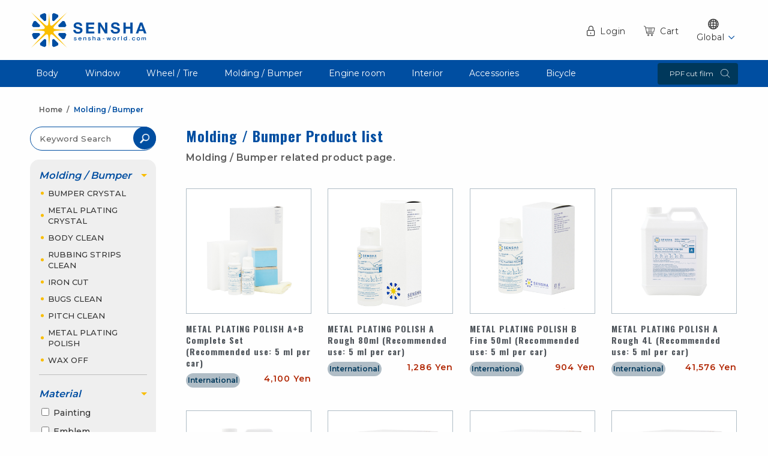

--- FILE ---
content_type: text/html; charset=UTF-8
request_url: https://store.sensha-world.com/page/general/Mall-Bumper/METAL-PLATING-POLISH
body_size: 42958
content:
<!DOCTYPE HTML>
<html>

<head>
	<meta charset="UTF-8">
	<title>Molding / Bumper</title>
	<link rel="canonical" href="https://store.sensha-world.com/page/general/Mall-Bumper/METAL-PLATING-POLISH" />
	<meta name="description" content="">
	<meta name="keywords" content="">
								
							<link rel="alternate" href="https://store.sensha-world.com/page/general/Mall-Bumper/METAL-PLATING-POLISH" hreflang="en" />
			
					
							<link rel="alternate" href="https://store.sensha-world.com/jppage/general/Mall-Bumper/METAL-PLATING-POLISH" hreflang="jp" />
			
			
			<meta name=”robots” content="noindex">
		<meta name="viewport" content="width=device-width,initial-scale=1.0,minimum-scale=1.0">
	<link rel="stylesheet" href="https://store.sensha-world.com/assets/sensha-theme/css/animation.css">
	<link rel="stylesheet" href="https://store.sensha-world.com/assets/sensha-theme/css/home.css">
	<link rel="stylesheet" href="https://store.sensha-world.com/assets/sensha-theme/css/common.css">
	<link rel="stylesheet" href="https://store.sensha-world.com/assets/sensha-theme/css/page.css">
	<link rel="stylesheet" href="https://store.sensha-world.com/assets/sensha-theme/css/jquery.fancybox.css">
	<link rel="stylesheet" href="https://store.sensha-world.com/assets/sensha-theme/css/menu-mobile.css">
	<link rel="stylesheet" href="https://use.fontawesome.com/releases/v5.4.1/css/all.css" integrity="sha384-5sAR7xN1Nv6T6+dT2mhtzEpVJvfS3NScPQTrOxhwjIuvcA67KV2R5Jz6kr4abQsz" crossorigin="anonymous">
	<script src="https://ajax.googleapis.com/ajax/libs/jquery/3.1.0/jquery.min.js"></script>
	<!-- Google font -->
	<link href="https://fonts.googleapis.com/css?family=Montserrat:400,500,600,700,800,900" rel="stylesheet">
	<link href="https://fonts.googleapis.com/css?family=Roboto+Condensed:400,700,900" rel="stylesheet">
	<link href="https://fonts.googleapis.com/css?family=Oswald:700" rel="stylesheet">
	<!--[if lt IE 9]>
	<script src="https://www.at-aroma.com/js/common/html5.js"></script>
	<![endif]-->
</head>

<body class>
	<div id="wrapper">
		<header id="header">
    <div class="header-wrap">
        <div class="header-main">
            <div class="inner">
                <a class="header-logo" href="https://store.sensha-world.com/">
                    <img src="https://store.sensha-world.com/assets/sensha-theme/images/logo.png" alt="SENSHA">
                </a>
                <ul class="header-menu">
                                            <!--
            <li>
              <a href="https://store.sensha-world.com/page/register" class="">
                <span class="icon-person"></span>
                Sign up              </a>
            </li>
-->
                        <li>
                            <a href="" data-src="#modal01" class="login">
                                <span class="icon-lock"></span>
                                Login                            </a>
                        </li>
                                        <li class="">
                        <a href="https://store.sensha-world.com/page/cart" class="">
                            <span class="icon-cart02"></span>
                            Cart                        </a>
                    </li>
                    <li class="lang">
                        <a href="" class="">
                            <span class="icon-lang"></span>
                            Global                        </a>
                        <div class="language-select">
                                                        <ul>
                                                                                                            <li>
                                            <label
                                                    for="languageGlobal">
                                                <input
                                                        type="radio"
                                                        name="language"
                                                        data-iso=""
                                                        value="Global"
                                                        data-label="language-select"
                                                        id="languageGlobal"
                                                        data-value="Global"
                                                                                                        checked                                                >
                                                Global                                            </label>
                                        </li>
                                                                                                                <li>
                                            <label
                                                    for="languageJapan">
                                                <input
                                                        type="radio"
                                                        name="language"
                                                        data-iso="jp"
                                                        value="Japan"
                                                        data-label="language-select"
                                                        id="languageJapan"
                                                        data-value="Japan"
                                                                                                                                                        >
                                                Japan                                            </label>
                                        </li>
                                                                </ul>
                        </div>
                    </li>
                </ul>
            </div>
        </div>
        <!-- .header-main -->
        <div id="hamburger">
            <div id="hamburger-menu">
                <span class="icon-bar"></span>
                <span class="icon-bar"></span>
                <span class="icon-bar"></span>
            </div>
        </div>
                <div class="header-nav">
            <div class="inner">
                <nav>
                    <ul>
                                        
                                        
                                            
                                                            <li>
                                    <a href="https://store.sensha-world.com/page/general/Body">
                                        Body                                    </a>
                                </li>
                                            
                                        
                                            
                                                            <li>
                                    <a href="https://store.sensha-world.com/page/general/Window">
                                        Window                                    </a>
                                </li>
                                            
                                        
                                            
                                                            <li>
                                    <a href="https://store.sensha-world.com/page/general/Wheel-Tire">
                                        Wheel / Tire                                    </a>
                                </li>
                                            
                                        
                                            
                                                            <li>
                                    <a href="https://store.sensha-world.com/page/general/Mall-Bumper">
                                        Molding / Bumper                                    </a>
                                </li>
                                            
                                        
                                            
                                                            <li>
                                    <a href="https://store.sensha-world.com/page/general/Engine-room">
                                        Engine room                                    </a>
                                </li>
                                            
                                        
                                            
                                                            <li>
                                    <a href="https://store.sensha-world.com/page/general/Interior">
                                        Interior                                    </a>
                                </li>
                                            
                                        
                                            
                                                            <li>
                                    <a href="https://store.sensha-world.com/page/general/Miscellaneous">
                                        Accessories                                    </a>
                                </li>
                                            
                                        
                                            
                                            
                                                            <li>
                                    <a href="https://store.sensha-world.com/page/general/Bicycle">
                                        Bicycle                                    </a>
                                </li>
                                            
                                            </ul>
                </nav>
                                <!-- Mobile -->
                <form id="ppf_form_mobile" method="post" action="https://store.sensha-world.com/page/ppf">
                    <div class="select-list-block sp_view">
                        <p class="ttl">PPF Search</p>
                        <ul class="select-list">
                            <li class="maker">
                                <span class="icon-maker"></span>
                                <select name="cat_1" required>
                                    <option data-url="" value="Select Maker">Maker</option>
                                                                            <option data-url="ABARTH"
                                                value="213" >ABARTH</option>
                                                                            <option data-url="ALFAROMEO"
                                                value="219" >ALFA ROMEO</option>
                                                                            <option data-url="ASTONMARTIN"
                                                value="385" >ASTONMARTIN</option>
                                                                            <option data-url="AUDI"
                                                value="225" >AUDI</option>
                                                                            <option data-url="BENTLEY"
                                                value="305" >BENTLEY</option>
                                                                            <option data-url="BMW"
                                                value="119" >BMW</option>
                                                                            <option data-url="BMW-ALPINA"
                                                value="400" >BMW ALPINA</option>
                                                                            <option data-url="CADILLAC"
                                                value="395" >CADILLAC</option>
                                                                            <option data-url="CHEVROLET"
                                                value="135" >CHEVROLET</option>
                                                                            <option data-url="CHRYSLER"
                                                value="111" >CHRYSLER</option>
                                                                            <option data-url="CITROEN"
                                                value="231" >CITROEN</option>
                                                                            <option data-url="DAIHATSU"
                                                value="75" >DAIHATSU</option>
                                                                            <option data-url="FERRARI"
                                                value="237" >FERRARI</option>
                                                                            <option data-url="FIAT"
                                                value="243" >FIAT</option>
                                                                            <option data-url="FORD"
                                                value="115" >FORD</option>
                                                                            <option data-url="HINO"
                                                value="147" >HINO</option>
                                                                            <option data-url="HONDA"
                                                value="13" >HONDA</option>
                                                                            <option data-url="ISUZU"
                                                value="139" >ISUZU</option>
                                                                            <option data-url="JAGUAR"
                                                value="301" >JAGUAR</option>
                                                                            <option data-url="JEEP"
                                                value="123" >JEEP</option>
                                                                            <option data-url="LAMBORGHINI"
                                                value="249" >LAMBORGHINI</option>
                                                                            <option data-url="LANDROVER"
                                                value="255" >LANDROVER</option>
                                                                            <option data-url="LEXUS"
                                                value="107" >LEXUS</option>
                                                                            <option data-url="LINCOLN"
                                                value="261" >LINCOLN</option>
                                                                            <option data-url="LOTUS"
                                                value="390" >LOTUS</option>
                                                                            <option data-url="MASERATI"
                                                value="285" >MASERATI</option>
                                                                            <option data-url="MAZDA"
                                                value="79" >MAZDA</option>
                                                                            <option data-url="MERCEDES-BENZ"
                                                value="83" >MERCEDES BENZ</option>
                                                                            <option data-url="MERCEDES-BENZ-AMG"
                                                value="279" >MERCEDES BENZ AMG</option>
                                                                            <option data-url="MITSUBISHI"
                                                value="87" >MITSUBISHI</option>
                                                                            <option data-url="MITSUBISHI-FUSO"
                                                value="131" >MITSUBISHI FUSO</option>
                                                                            <option data-url="MITSUOKA"
                                                value="313" >MITSUOKA</option>
                                                                            <option data-url="NISSAN"
                                                value="91" >NISSAN</option>
                                                                            <option data-url="PEUGEOT"
                                                value="267" >PEUGEOT</option>
                                                                            <option data-url="PORSCHE"
                                                value="143" >PORSCHE</option>
                                                                            <option data-url="RENAULT"
                                                value="273" >RENAULT</option>
                                                                            <option data-url="ROLLS-ROYCE"
                                                value="289" >ROLLS-ROYCE</option>
                                                                            <option data-url="ROVER"
                                                value="375" >ROVER</option>
                                                                            <option data-url="SMART"
                                                value="309" >SMART</option>
                                                                            <option data-url="SUBARU"
                                                value="95" >SUBARU</option>
                                                                            <option data-url="SUZUKI"
                                                value="71" >SUZUKI</option>
                                                                            <option data-url="TESLA"
                                                value="293" >TESLA</option>
                                                                            <option data-url="TOYOTA"
                                                value="10" >TOYOTA</option>
                                                                            <option data-url="UD-TRUCK"
                                                value="380" >UD TRUCK</option>
                                                                            <option data-url="VOLKSWAGEN"
                                                value="103" >VOLKSWAGEN</option>
                                                                            <option data-url="VOLVO"
                                                value="127" >VOLVO</option>
                                                                    </select>
                            </li>
                            <li class="model">
                                <span class="icon-model"></span>
                                <select name="cat_2">
                                    <option data-url="" value="">Select Model</option>
                                                                                                                        <option data-level1="119"
                                                    data-url="1-SERIES"
                                                    value="841" >1 SERIES</option>
                                                                                                                                                                <option data-level1="267"
                                                    data-url="106"
                                                    value="4388" >106</option>
                                                                                                                                                                <option data-level1="213"
                                                    data-url="124SPIDER"
                                                    value="3676" >124SPIDER</option>
                                                                                                                                                                <option data-level1="219"
                                                    data-url="147"
                                                    value="4612" >147</option>
                                                                                                                                                                <option data-level1="119"
                                                    data-url="2-SERIES"
                                                    value="842" >2 SERIES</option>
                                                                                                                                                                <option data-level1="267"
                                                    data-url="2008"
                                                    value="838" >2008</option>
                                                                                                                                                                <option data-level1="267"
                                                    data-url="206CC"
                                                    value="843" >206CC</option>
                                                                                                                                                                <option data-level1="267"
                                                    data-url="207"
                                                    value="4632" >207</option>
                                                                                                                                                                <option data-level1="267"
                                                    data-url="208"
                                                    value="831" >208</option>
                                                                                                                                                                <option data-level1="119"
                                                    data-url="3-SERIES"
                                                    value="844" >3 SERIES</option>
                                                                                                                                                                <option data-level1="111"
                                                    data-url="300"
                                                    value="3792" >300</option>
                                                                                                                                                                <option data-level1="267"
                                                    data-url="3008"
                                                    value="839" >3008</option>
                                                                                                                                                                <option data-level1="267"
                                                    data-url="308"
                                                    value="833" >308</option>
                                                                                                                                                                <option data-level1="237"
                                                    data-url="360"
                                                    value="6316" >360</option>
                                                                                                                                                                <option data-level1="119"
                                                    data-url="4-SERIES"
                                                    value="6406" >4 SERIES</option>
                                                                                                                                                                <option data-level1="237"
                                                    data-url="430SCUDERIA"
                                                    value="8750" >430SCUDERIA</option>
                                                                                                                                                                <option data-level1="237"
                                                    data-url="458"
                                                    value="834" >458</option>
                                                                                                                                                                <option data-level1="237"
                                                    data-url="488"
                                                    value="8743" >488</option>
                                                                                                                                                                <option data-level1="219"
                                                    data-url="4C"
                                                    value="8652" >4C</option>
                                                                                                                                                                <option data-level1="119"
                                                    data-url="5-SERIES"
                                                    value="846" >5 SERIES</option>
                                                                                                                                                                <option data-level1="243"
                                                    data-url="500"
                                                    value="835" >500</option>
                                                                                                                                                                <option data-level1="267"
                                                    data-url="5008"
                                                    value="840" >5008</option>
                                                                                                                                                                <option data-level1="243"
                                                    data-url="500C"
                                                    value="6286" >500C</option>
                                                                                                                                                                <option data-level1="243"
                                                    data-url="500X"
                                                    value="4600" >500X</option>
                                                                                                                                                                <option data-level1="267"
                                                    data-url="508"
                                                    value="836" >508</option>
                                                                                                                                                                <option data-level1="119"
                                                    data-url="6-SERIES"
                                                    value="6311" >6 SERIES</option>
                                                                                                                                                                <option data-level1="119"
                                                    data-url="7-SERIES"
                                                    value="847" >7 SERIES</option>
                                                                                                                                                                <option data-level1="375"
                                                    data-url="75"
                                                    value="6246" >75</option>
                                                                                                                                                                <option data-level1="119"
                                                    data-url="8-SERIES"
                                                    value="6471" >8 SERIES</option>
                                                                                                                                                                <option data-level1="10"
                                                    data-url="86"
                                                    value="830" >86</option>
                                                                                                                                                                <option data-level1="143"
                                                    data-url="911"
                                                    value="837" >911</option>
                                                                                                                                                                <option data-level1="83"
                                                    data-url="A-CLASS"
                                                    value="849" >A CLASS</option>
                                                                                                                                                                <option data-level1="225"
                                                    data-url="A1"
                                                    value="4684" >A1</option>
                                                                                                                                                                <option data-level1="225"
                                                    data-url="A3"
                                                    value="4524" >A3</option>
                                                                                                                                                                <option data-level1="225"
                                                    data-url="A4"
                                                    value="3680" >A4</option>
                                                                                                                                                                <option data-level1="225"
                                                    data-url="A5"
                                                    value="6456" >A5</option>
                                                                                                                                                                <option data-level1="225"
                                                    data-url="A6"
                                                    value="851" >A6</option>
                                                                                                                                                                <option data-level1="225"
                                                    data-url="A7"
                                                    value="6401" >A7</option>
                                                                                                                                                                <option data-level1="225"
                                                    data-url="A8"
                                                    value="5420" >A8</option>
                                                                                                                                                                <option data-level1="213"
                                                    data-url="ABARTH595"
                                                    value="852" >ABARTH595</option>
                                                                                                                                                                <option data-level1="213"
                                                    data-url="ABARTH695"
                                                    value="4588" >ABARTH695</option>
                                                                                                                                                                <option data-level1="13"
                                                    data-url="ACCORD"
                                                    value="853" >ACCORD</option>
                                                                                                                                                                <option data-level1="13"
                                                    data-url="ACCORD-WAGON"
                                                    value="854" >ACCORD WAGON</option>
                                                                                                                                                                <option data-level1="13"
                                                    data-url="ACTY"
                                                    value="855" >ACTY</option>
                                                                                                                                                                <option data-level1="13"
                                                    data-url="ACTY-TRUCK"
                                                    value="856" >ACTY TRUCK</option>
                                                                                                                                                                <option data-level1="91"
                                                    data-url="ADVAN"
                                                    value="857" >ADVAN</option>
                                                                                                                                                                <option data-level1="91"
                                                    data-url="ADVAN-NV150"
                                                    value="858" >ADVAN NV150</option>
                                                                                                                                                                <option data-level1="71"
                                                    data-url="AERIO"
                                                    value="859" >AERIO</option>
                                                                                                                                                                <option data-level1="87"
                                                    data-url="AIRTREK"
                                                    value="860" >AIRTREK</option>
                                                                                                                                                                <option data-level1="13"
                                                    data-url="AIRWAVE"
                                                    value="861" >AIRWAVE</option>
                                                                                                                                                                <option data-level1="219"
                                                    data-url="ALFA-SPIDER"
                                                    value="6411" >ALFA SPIDER</option>
                                                                                                                                                                <option data-level1="10"
                                                    data-url="ALLEX"
                                                    value="3684" >ALLEX</option>
                                                                                                                                                                <option data-level1="10"
                                                    data-url="ALLION"
                                                    value="862" >ALLION</option>
                                                                                                                                                                <option data-level1="10"
                                                    data-url="ALPHARD"
                                                    value="863" >ALPHARD</option>
                                                                                                                                                                <option data-level1="273"
                                                    data-url="ALPINE"
                                                    value="8715" >ALPINE</option>
                                                                                                                                                                <option data-level1="10"
                                                    data-url="ALTEZZA"
                                                    value="864" >ALTEZZA</option>
                                                                                                                                                                <option data-level1="71"
                                                    data-url="ALTO"
                                                    value="865" >ALTO</option>
                                                                                                                                                                <option data-level1="71"
                                                    data-url="ALTO-ECO"
                                                    value="866" >ALTO ECO</option>
                                                                                                                                                                <option data-level1="71"
                                                    data-url="ALTO-LAPIN"
                                                    value="867" >ALTO LAPIN</option>
                                                                                                                                                                <option data-level1="71"
                                                    data-url="ALTO-WORKS"
                                                    value="868" >ALTO WORKS</option>
                                                                                                                                                                <option data-level1="10"
                                                    data-url="AQUA"
                                                    value="869" >AQUA</option>
                                                                                                                                                                <option data-level1="10"
                                                    data-url="ARISTO"
                                                    value="870" >ARISTO</option>
                                                                                                                                                                <option data-level1="91"
                                                    data-url="ARIYA"
                                                    value="8799" >ARIYA</option>
                                                                                                                                                                <option data-level1="103"
                                                    data-url="ARTEON"
                                                    value="4676" >ARTEON</option>
                                                                                                                                                                <option data-level1="103"
                                                    data-url="ARTEON-SHOOTING-BRAKE"
                                                    value="6376" >ARTEON SHOOTING BRAKE</option>
                                                                                                                                                                <option data-level1="79"
                                                    data-url="ATENZA"
                                                    value="871" >ATENZA</option>
                                                                                                                                                                <option data-level1="91"
                                                    data-url="ATLAS"
                                                    value="875" >ATLAS</option>
                                                                                                                                                                <option data-level1="75"
                                                    data-url="ATRAI"
                                                    value="8169" >ATRAI</option>
                                                                                                                                                                <option data-level1="75"
                                                    data-url="ATRAI-WAGON"
                                                    value="876" >ATRAI WAGON</option>
                                                                                                                                                                <option data-level1="91"
                                                    data-url="AURA"
                                                    value="8813" >AURA</option>
                                                                                                                                                                <option data-level1="10"
                                                    data-url="AURIS"
                                                    value="877" >AURIS</option>
                                                                                                                                                                <option data-level1="10"
                                                    data-url="AVALON"
                                                    value="8890" >AVALON</option>
                                                                                                                                                                <option data-level1="91"
                                                    data-url="AVENIR"
                                                    value="878" >AVENIR</option>
                                                                                                                                                                <option data-level1="10"
                                                    data-url="AVENSIS"
                                                    value="879" >AVENSIS</option>
                                                                                                                                                                <option data-level1="249"
                                                    data-url="AVENTADOR"
                                                    value="8862" >AVENTADOR</option>
                                                                                                                                                                <option data-level1="79"
                                                    data-url="AXELA"
                                                    value="4700" >AXELA</option>
                                                                                                                                                                <option data-level1="79"
                                                    data-url="AZ-OFFROAD"
                                                    value="4708" >AZ OFFROAD</option>
                                                                                                                                                                <option data-level1="79"
                                                    data-url="AZ-WAGON"
                                                    value="882" >AZ WAGON</option>
                                                                                                                                                                <option data-level1="279"
                                                    data-url="A-CLASS-2"
                                                    value="6351" >A_CLASS</option>
                                                                                                                                                                <option data-level1="83"
                                                    data-url="B-CLASS"
                                                    value="883" >B CLASS</option>
                                                                                                                                                                <option data-level1="400"
                                                    data-url="B3"
                                                    value="6656" >B3</option>
                                                                                                                                                                <option data-level1="71"
                                                    data-url="BALENO"
                                                    value="4528" >BALENO</option>
                                                                                                                                                                <option data-level1="10"
                                                    data-url="BB"
                                                    value="884" >BB</option>
                                                                                                                                                                <option data-level1="13"
                                                    data-url="BEAT"
                                                    value="885" >BEAT</option>
                                                                                                                                                                <option data-level1="103"
                                                    data-url="BEETLE"
                                                    value="3688" >BEETLE</option>
                                                                                                                                                                <option data-level1="10"
                                                    data-url="BELTA"
                                                    value="886" >BELTA</option>
                                                                                                                                                                <option data-level1="305"
                                                    data-url="BENTAYGA"
                                                    value="8771" >BENTAYGA</option>
                                                                                                                                                                <option data-level1="231"
                                                    data-url="BERLINGO"
                                                    value="8722" >BERLINGO</option>
                                                                                                                                                                <option data-level1="79"
                                                    data-url="BIANTE"
                                                    value="887" >BIANTE</option>
                                                                                                                                                                <option data-level1="10"
                                                    data-url="BLADE"
                                                    value="4576" >BLADE</option>
                                                                                                                                                                <option data-level1="91"
                                                    data-url="BLUEBIRD"
                                                    value="4748" >BLUEBIRD</option>
                                                                                                                                                                <option data-level1="91"
                                                    data-url="BLUEBIRD-SYLPHY"
                                                    value="4760" >BLUEBIRD SYLPHY</option>
                                                                                                                                                                <option data-level1="79"
                                                    data-url="BONGO"
                                                    value="4756" >BONGO</option>
                                                                                                                                                                <option data-level1="79"
                                                    data-url="BONGO-FRIENDEE"
                                                    value="888" >BONGO FRIENDEE</option>
                                                                                                                                                                <option data-level1="75"
                                                    data-url="BOON"
                                                    value="889" >BOON</option>
                                                                                                                                                                <option data-level1="143"
                                                    data-url="BOXSTER"
                                                    value="4720" >BOXSTER</option>
                                                                                                                                                                <option data-level1="10"
                                                    data-url="BREVIS"
                                                    value="891" >BREVIS</option>
                                                                                                                                                                <option data-level1="95"
                                                    data-url="BRZ"
                                                    value="892" >BRZ</option>
                                                                                                                                                                <option data-level1="83"
                                                    data-url="C-CLASS"
                                                    value="893" >C CLASS</option>
                                                                                                                                                                <option data-level1="10"
                                                    data-url="C-HR"
                                                    value="894" >C-HR</option>
                                                                                                                                                                <option data-level1="231"
                                                    data-url="C3"
                                                    value="6306" >C3</option>
                                                                                                                                                                <option data-level1="231"
                                                    data-url="C4"
                                                    value="895" >C4</option>
                                                                                                                                                                <option data-level1="127"
                                                    data-url="C40-RECHARGE"
                                                    value="9884" >C40 RECHARGE</option>
                                                                                                                                                                <option data-level1="231"
                                                    data-url="C5"
                                                    value="5440" >C5</option>
                                                                                                                                                                <option data-level1="10"
                                                    data-url="CALDINA"
                                                    value="896" >CALDINA</option>
                                                                                                                                                                <option data-level1="237"
                                                    data-url="CALIFORNIA"
                                                    value="8162" >CALIFORNIA</option>
                                                                                                                                                                <option data-level1="237"
                                                    data-url="CALIFORNIA-T"
                                                    value="9876" >CALIFORNIA T</option>
                                                                                                                                                                <option data-level1="10"
                                                    data-url="CAMRY"
                                                    value="897" >CAMRY</option>
                                                                                                                                                                <option data-level1="131"
                                                    data-url="CANTER"
                                                    value="898" >CANTER</option>
                                                                                                                                                                <option data-level1="71"
                                                    data-url="CAPPUCCINO"
                                                    value="899" >CAPPUCCINO</option>
                                                                                                                                                                <option data-level1="273"
                                                    data-url="CAPTUR"
                                                    value="6421" >CAPTUR</option>
                                                                                                                                                                <option data-level1="10"
                                                    data-url="CARINA"
                                                    value="900" >CARINA</option>
                                                                                                                                                                <option data-level1="10"
                                                    data-url="CARINA-ED"
                                                    value="901" >CARINA ED</option>
                                                                                                                                                                <option data-level1="79"
                                                    data-url="CAROL"
                                                    value="902" >CAROL</option>
                                                                                                                                                                <option data-level1="71"
                                                    data-url="CARRY-TRUCK"
                                                    value="903" >CARRY TRUCK</option>
                                                                                                                                                                <option data-level1="75"
                                                    data-url="CAST"
                                                    value="904" >CAST</option>
                                                                                                                                                                <option data-level1="143"
                                                    data-url="CAYENNE"
                                                    value="907" >CAYENNE</option>
                                                                                                                                                                <option data-level1="143"
                                                    data-url="CAYMAN"
                                                    value="6101" >CAYMAN</option>
                                                                                                                                                                <option data-level1="91"
                                                    data-url="CEDRIC"
                                                    value="908" >CEDRIC</option>
                                                                                                                                                                <option data-level1="10"
                                                    data-url="CELICA"
                                                    value="4648" >CELICA</option>
                                                                                                                                                                <option data-level1="10"
                                                    data-url="CELSIOR"
                                                    value="909" >CELSIOR</option>
                                                                                                                                                                <option data-level1="71"
                                                    data-url="CERVO"
                                                    value="910" >CERVO</option>
                                                                                                                                                                <option data-level1="87"
                                                    data-url="CHARIOT-GRANDIS"
                                                    value="5405" >CHARIOT GRANDIS</option>
                                                                                                                                                                <option data-level1="10"
                                                    data-url="CHASER"
                                                    value="911" >CHASER</option>
                                                                                                                                                                <option data-level1="123"
                                                    data-url="CHEROKEE"
                                                    value="912" >CHEROKEE</option>
                                                                                                                                                                <option data-level1="95"
                                                    data-url="CHIFFON"
                                                    value="4360" >CHIFFON</option>
                                                                                                                                                                <option data-level1="91"
                                                    data-url="CIMA"
                                                    value="4368" >CIMA</option>
                                                                                                                                                                <option data-level1="13"
                                                    data-url="CITY"
                                                    value="913" >CITY</option>
                                                                                                                                                                <option data-level1="13"
                                                    data-url="CIVIC"
                                                    value="914" >CIVIC</option>
                                                                                                                                                                <option data-level1="13"
                                                    data-url="CIVIC-TYPER"
                                                    value="915" >CIVIC TYPE-R</option>
                                                                                                                                                                <option data-level1="83"
                                                    data-url="CL-CLASS"
                                                    value="9956" >CL CLASS</option>
                                                                                                                                                                <option data-level1="83"
                                                    data-url="CLA-CLASS"
                                                    value="916" >CLA CLASS</option>
                                                                                                                                                                <option data-level1="279"
                                                    data-url="CLA-CLASS-2"
                                                    value="917" >CLA_CLASS</option>
                                                                                                                                                                <option data-level1="83"
                                                    data-url="CLE-CLASS"
                                                    value="10060" >CLE CLASS</option>
                                                                                                                                                                <option data-level1="91"
                                                    data-url="CLIPPER-NV100"
                                                    value="918" >CLIPPER NV100</option>
                                                                                                                                                                <option data-level1="91"
                                                    data-url="CLIPPER-RIO"
                                                    value="919" >CLIPPER RIO</option>
                                                                                                                                                                <option data-level1="279"
                                                    data-url="CLK-CLASS"
                                                    value="5680" >CLK_CLASS</option>
                                                                                                                                                                <option data-level1="83"
                                                    data-url="CLS-CLASS"
                                                    value="920" >CLS CLASS</option>
                                                                                                                                                                <option data-level1="279"
                                                    data-url="CLSCLASS"
                                                    value="8827" >CLS_CLASS</option>
                                                                                                                                                                <option data-level1="87"
                                                    data-url="COLT"
                                                    value="921" >COLT</option>
                                                                                                                                                                <option data-level1="87"
                                                    data-url="COLT-PLUS"
                                                    value="4764" >COLT PLUS</option>
                                                                                                                                                                <option data-level1="123"
                                                    data-url="COMPASS"
                                                    value="922" >COMPASS</option>
                                                                                                                                                                <option data-level1="75"
                                                    data-url="CONTE"
                                                    value="923" >CONTE</option>
                                                                                                                                                                <option data-level1="305"
                                                    data-url="CONTINENTAL"
                                                    value="4468" >CONTINENTAL</option>
                                                                                                                                                                <option data-level1="75"
                                                    data-url="COO"
                                                    value="924" >COO</option>
                                                                                                                                                                <option data-level1="75"
                                                    data-url="COPEN-2"
                                                    value="925" >COPEN</option>
                                                                                                                                                                <option data-level1="10"
                                                    data-url="COPEN"
                                                    value="4768" >COPEN</option>
                                                                                                                                                                <option data-level1="75"
                                                    data-url="COPEN-CERO"
                                                    value="926" >COPEN CERO</option>
                                                                                                                                                                <option data-level1="75"
                                                    data-url="COPEN-ROBE"
                                                    value="927" >COPEN ROBE</option>
                                                                                                                                                                <option data-level1="10"
                                                    data-url="COROLLA"
                                                    value="928" >COROLLA</option>
                                                                                                                                                                <option data-level1="10"
                                                    data-url="COROLLA-AXIO"
                                                    value="929" >COROLLA AXIO</option>
                                                                                                                                                                <option data-level1="10"
                                                    data-url="COROLLA-CROSS"
                                                    value="6556" >COROLLA CROSS</option>
                                                                                                                                                                <option data-level1="10"
                                                    data-url="COROLLA-FIELDER"
                                                    value="930" >COROLLA FIELDER</option>
                                                                                                                                                                <option data-level1="10"
                                                    data-url="COROLLA-RUNX"
                                                    value="931" >COROLLA RUNX</option>
                                                                                                                                                                <option data-level1="10"
                                                    data-url="COROLLA-SPACIO"
                                                    value="932" >COROLLA SPACIO</option>
                                                                                                                                                                <option data-level1="10"
                                                    data-url="COROLLA-SPORT"
                                                    value="933" >COROLLA SPORT</option>
                                                                                                                                                                <option data-level1="10"
                                                    data-url="COROLLA-TOURING"
                                                    value="4668" >COROLLA TOURING</option>
                                                                                                                                                                <option data-level1="10"
                                                    data-url="COROLLA-WAGON"
                                                    value="4604" >COROLLA WAGON</option>
                                                                                                                                                                <option data-level1="10"
                                                    data-url="CORONA-PREMIO"
                                                    value="934" >CORONA PREMIO</option>
                                                                                                                                                                <option data-level1="10"
                                                    data-url="CORSA"
                                                    value="935" >CORSA</option>
                                                                                                                                                                <option data-level1="135"
                                                    data-url="CORVETTE"
                                                    value="6236" >CORVETTE</option>
                                                                                                                                                                <option data-level1="285"
                                                    data-url="COUPE"
                                                    value="3696" >COUPE</option>
                                                                                                                                                                <option data-level1="13"
                                                    data-url="CR-V"
                                                    value="936" >CR-V</option>
                                                                                                                                                                <option data-level1="13"
                                                    data-url="CR-Z"
                                                    value="937" >CR-Z</option>
                                                                                                                                                                <option data-level1="13"
                                                    data-url="CROSSROAD"
                                                    value="938" >CROSSROAD</option>
                                                                                                                                                                <option data-level1="95"
                                                    data-url="CROSSTREK"
                                                    value="9748" >CROSSTREK</option>
                                                                                                                                                                <option data-level1="10"
                                                    data-url="CROWN"
                                                    value="939" >CROWN</option>
                                                                                                                                                                <option data-level1="10"
                                                    data-url="CROWN-CROSSOVER"
                                                    value="10098" >CROWN CROSSOVER</option>
                                                                                                                                                                <option data-level1="10"
                                                    data-url="CROWN-ESTATE"
                                                    value="941" >CROWN ESTATE</option>
                                                                                                                                                                <option data-level1="10"
                                                    data-url="CROWN-MAJESTA"
                                                    value="4488" >CROWN MAJESTA</option>
                                                                                                                                                                <option data-level1="135"
                                                    data-url="CRUZE"
                                                    value="942" >CRUZE</option>
                                                                                                                                                                <option data-level1="107"
                                                    data-url="CT"
                                                    value="943" >CT</option>
                                                                                                                                                                <option data-level1="91"
                                                    data-url="CUBE"
                                                    value="944" >CUBE</option>
                                                                                                                                                                <option data-level1="79"
                                                    data-url="CX-3"
                                                    value="945" >CX-3</option>
                                                                                                                                                                <option data-level1="79"
                                                    data-url="CX-30"
                                                    value="3700" >CX-30</option>
                                                                                                                                                                <option data-level1="79"
                                                    data-url="CX-5"
                                                    value="946" >CX-5</option>
                                                                                                                                                                <option data-level1="79"
                                                    data-url="CX-60"
                                                    value="9812" >CX-60</option>
                                                                                                                                                                <option data-level1="79"
                                                    data-url="CX-7"
                                                    value="3704" >CX-7</option>
                                                                                                                                                                <option data-level1="79"
                                                    data-url="CX-8"
                                                    value="947" >CX-8</option>
                                                                                                                                                                <option data-level1="279"
                                                    data-url="C-CLASS-2"
                                                    value="4408" >C_CLASS</option>
                                                                                                                                                                <option data-level1="289"
                                                    data-url="DAWN"
                                                    value="3708" >DAWN</option>
                                                                                                                                                                <option data-level1="91"
                                                    data-url="DAYZ"
                                                    value="948" >DAYZ</option>
                                                                                                                                                                <option data-level1="91"
                                                    data-url="DAYZ-HIGHWAYSTAR"
                                                    value="949" >DAYZ HIGHWAYSTAR</option>
                                                                                                                                                                <option data-level1="91"
                                                    data-url="DAYZ-ROOX"
                                                    value="950" >DAYZ ROOX</option>
                                                                                                                                                                <option data-level1="91"
                                                    data-url="DAYZROOXHIGHWAYSTAR"
                                                    value="3712" >DAYZ_ROOX_HIGHWAYSTAR</option>
                                                                                                                                                                <option data-level1="385"
                                                    data-url="DB"
                                                    value="6371" >DB</option>
                                                                                                                                                                <option data-level1="255"
                                                    data-url="DEFENDER"
                                                    value="6476" >DEFENDER</option>
                                                                                                                                                                <option data-level1="87"
                                                    data-url="DELICA"
                                                    value="951" >DELICA</option>
                                                                                                                                                                <option data-level1="87"
                                                    data-url="DELICA-MINI"
                                                    value="9804" >DELICA MINI</option>
                                                                                                                                                                <option data-level1="79"
                                                    data-url="DEMIO"
                                                    value="952" >DEMIO</option>
                                                                                                                                                                <option data-level1="95"
                                                    data-url="DEX"
                                                    value="4556" >DEX</option>
                                                                                                                                                                <option data-level1="95"
                                                    data-url="DIAS-WAGON"
                                                    value="953" >DIAS WAGON</option>
                                                                                                                                                                <option data-level1="255"
                                                    data-url="DISCOVERY"
                                                    value="4584" >DISCOVERY</option>
                                                                                                                                                                <option data-level1="255"
                                                    data-url="DISCOVERY-SPORT"
                                                    value="954" >DISCOVERY SPORT</option>
                                                                                                                                                                <option data-level1="13"
                                                    data-url="DOMANI"
                                                    value="955" >DOMANI</option>
                                                                                                                                                                <option data-level1="231"
                                                    data-url="DS"
                                                    value="6386" >DS</option>
                                                                                                                                                                <option data-level1="395"
                                                    data-url="DTS"
                                                    value="8806" >DTS</option>
                                                                                                                                                                <option data-level1="91"
                                                    data-url="DUALIS"
                                                    value="956" >DUALIS</option>
                                                                                                                                                                <option data-level1="10"
                                                    data-url="DUET"
                                                    value="957" >DUET</option>
                                                                                                                                                                <option data-level1="147"
                                                    data-url="DUTRO"
                                                    value="958" >DUTRO</option>
                                                                                                                                                                <option data-level1="10"
                                                    data-url="DYNA"
                                                    value="6231" >DYNA</option>
                                                                                                                                                                <option data-level1="83"
                                                    data-url="E-CLASS"
                                                    value="959" >E CLASS</option>
                                                                                                                                                                <option data-level1="301"
                                                    data-url="E-PACE"
                                                    value="4464" >E PACE</option>
                                                                                                                                                                <option data-level1="225"
                                                    data-url="E-TRON"
                                                    value="6581" >E-TRON</option>
                                                                                                                                                                <option data-level1="87"
                                                    data-url="ECLIPSE-CROSS"
                                                    value="960" >ECLIPSE CROSS</option>
                                                                                                                                                                <option data-level1="13"
                                                    data-url="EDIX"
                                                    value="3716" >EDIX</option>
                                                                                                                                                                <option data-level1="87"
                                                    data-url="EK-ACTIVE"
                                                    value="961" >EK ACTIVE</option>
                                                                                                                                                                <option data-level1="87"
                                                    data-url="EK-CLACCY"
                                                    value="962" >EK CLACCY</option>
                                                                                                                                                                <option data-level1="87"
                                                    data-url="EK-CUSTOM"
                                                    value="963" >EK CUSTOM</option>
                                                                                                                                                                <option data-level1="87"
                                                    data-url="EK-SPACE"
                                                    value="964" >EK SPACE</option>
                                                                                                                                                                <option data-level1="87"
                                                    data-url="EK-SPACE-CUSTOM"
                                                    value="965" >EK SPACE CUSTOM</option>
                                                                                                                                                                <option data-level1="87"
                                                    data-url="EK-SPORT"
                                                    value="966" >EK SPORT</option>
                                                                                                                                                                <option data-level1="87"
                                                    data-url="EK-WAGON"
                                                    value="967" >EK WAGON</option>
                                                                                                                                                                <option data-level1="87"
                                                    data-url="EK-X"
                                                    value="968" >EK X</option>
                                                                                                                                                                <option data-level1="87"
                                                    data-url="EK-X-SPACE"
                                                    value="4400" >EK X SPACE</option>
                                                                                                                                                                <option data-level1="13"
                                                    data-url="ELEMENT"
                                                    value="10100" >ELEMENT</option>
                                                                                                                                                                <option data-level1="139"
                                                    data-url="ELF"
                                                    value="969" >ELF</option>
                                                                                                                                                                <option data-level1="91"
                                                    data-url="ELGRAND"
                                                    value="970" >ELGRAND</option>
                                                                                                                                                                <option data-level1="390"
                                                    data-url="ELISE"
                                                    value="6451" >ELISE</option>
                                                                                                                                                                <option data-level1="13"
                                                    data-url="ELYSION"
                                                    value="971" >ELYSION</option>
                                                                                                                                                                <option data-level1="13"
                                                    data-url="ELYSION-PRESTIGE"
                                                    value="972" >ELYSION PRESTIGE</option>
                                                                                                                                                                <option data-level1="83"
                                                    data-url="EQA"
                                                    value="6576" >EQA CLASS</option>
                                                                                                                                                                <option data-level1="83"
                                                    data-url="EQB-CLASS"
                                                    value="10076" >EQB CLASS</option>
                                                                                                                                                                <option data-level1="83"
                                                    data-url="EQC"
                                                    value="8876" >EQC CLASS</option>
                                                                                                                                                                <option data-level1="83"
                                                    data-url="EQS"
                                                    value="10106" >EQS CLASS</option>
                                                                                                                                                                <option data-level1="107"
                                                    data-url="ES"
                                                    value="973" >ES</option>
                                                                                                                                                                <option data-level1="395"
                                                    data-url="ESCALADE"
                                                    value="6566" >ESCALADE</option>
                                                                                                                                                                <option data-level1="115"
                                                    data-url="ESCAPE"
                                                    value="974" >ESCAPE</option>
                                                                                                                                                                <option data-level1="71"
                                                    data-url="ESCUDE"
                                                    value="975" >ESCUDE</option>
                                                                                                                                                                <option data-level1="10"
                                                    data-url="ESQUIRE"
                                                    value="976" >ESQUIRE</option>
                                                                                                                                                                <option data-level1="75"
                                                    data-url="ESSE"
                                                    value="977" >ESSE</option>
                                                                                                                                                                <option data-level1="10"
                                                    data-url="ESTIMA"
                                                    value="4572" >ESTIMA</option>
                                                                                                                                                                <option data-level1="71"
                                                    data-url="EVERY-VAN"
                                                    value="979" >EVERY VAN</option>
                                                                                                                                                                <option data-level1="71"
                                                    data-url="EVERY-WAGON"
                                                    value="4580" >EVERY WAGON</option>
                                                                                                                                                                <option data-level1="95"
                                                    data-url="EXIGA"
                                                    value="982" >EXIGA</option>
                                                                                                                                                                <option data-level1="95"
                                                    data-url="EXIGA-CROSSOVER7"
                                                    value="983" >EXIGA CROSSOVER7</option>
                                                                                                                                                                <option data-level1="390"
                                                    data-url="EXIGE"
                                                    value="6446" >EXIGE</option>
                                                                                                                                                                <option data-level1="115"
                                                    data-url="EXPLORER"
                                                    value="984" >EXPLORER</option>
                                                                                                                                                                <option data-level1="279"
                                                    data-url="E-CLASS-2"
                                                    value="6251" >E_CLASS</option>
                                                                                                                                                                <option data-level1="301"
                                                    data-url="F-PACE"
                                                    value="6276" >F PACE</option>
                                                                                                                                                                <option data-level1="301"
                                                    data-url="F-TYPE"
                                                    value="8505" >F-TYPE</option>
                                                                                                                                                                <option data-level1="237"
                                                    data-url="F430"
                                                    value="6271" >F430</option>
                                                                                                                                                                <option data-level1="237"
                                                    data-url="F8"
                                                    value="8778" >F8</option>
                                                                                                                                                                <option data-level1="91"
                                                    data-url="FAIRLADY-Z"
                                                    value="985" >FAIRLADY Z</option>
                                                                                                                                                                <option data-level1="79"
                                                    data-url="FAMILIA"
                                                    value="986" >FAMILIA</option>
                                                                                                                                                                <option data-level1="131"
                                                    data-url="FIGHTER"
                                                    value="6116" >FIGHTER</option>
                                                                                                                                                                <option data-level1="13"
                                                    data-url="FIT"
                                                    value="987" >FIT</option>
                                                                                                                                                                <option data-level1="13"
                                                    data-url="FIT-ARIA"
                                                    value="988" >FIT ARIA</option>
                                                                                                                                                                <option data-level1="13"
                                                    data-url="FIT-SHUTTLE"
                                                    value="989" >FIT SHUTTLE</option>
                                                                                                                                                                <option data-level1="10"
                                                    data-url="FJ-CRUISER"
                                                    value="990" >FJ CRUISER</option>
                                                                                                                                                                <option data-level1="79"
                                                    data-url="FLAIR"
                                                    value="991" >FLAIR</option>
                                                                                                                                                                <option data-level1="79"
                                                    data-url="FLAIR-CROSSOVER"
                                                    value="4384" >FLAIR CROSSOVER</option>
                                                                                                                                                                <option data-level1="79"
                                                    data-url="FLAIR-CUSTOM"
                                                    value="992" >FLAIR CUSTOM</option>
                                                                                                                                                                <option data-level1="95"
                                                    data-url="FORESTER"
                                                    value="993" >FORESTER</option>
                                                                                                                                                                <option data-level1="139"
                                                    data-url="FORWARD"
                                                    value="994" >FORWARD</option>
                                                                                                                                                                <option data-level1="13"
                                                    data-url="FREED"
                                                    value="995" >FREED</option>
                                                                                                                                                                <option data-level1="13"
                                                    data-url="FREED-PLUS"
                                                    value="996" >FREED PLUS</option>
                                                                                                                                                                <option data-level1="13"
                                                    data-url="FREED-SPIKE"
                                                    value="997" >FREED SPIKE</option>
                                                                                                                                                                <option data-level1="91"
                                                    data-url="FUGA"
                                                    value="998" >FUGA</option>
                                                                                                                                                                <option data-level1="10"
                                                    data-url="FUNCARGO"
                                                    value="999" >FUNCARGO</option>
                                                                                                                                                                <option data-level1="83"
                                                    data-url="GCLASS"
                                                    value="3720" >G CLASS</option>
                                                                                                                                                                <option data-level1="10"
                                                    data-url="GAIA"
                                                    value="1000" >GAIA</option>
                                                                                                                                                                <option data-level1="87"
                                                    data-url="GALANT-FORTIS-SPORTBACK"
                                                    value="1001" >GALANT FORTIS SPORTBACK</option>
                                                                                                                                                                <option data-level1="249"
                                                    data-url="GALLARDO"
                                                    value="6586" >GALLARDO</option>
                                                                                                                                                                <option data-level1="285"
                                                    data-url="GHIBLI"
                                                    value="3724" >GHIBLI</option>
                                                                                                                                                                <option data-level1="219"
                                                    data-url="GIULIA"
                                                    value="6551" >GIULIA</option>
                                                                                                                                                                <option data-level1="219"
                                                    data-url="GIULIETTA"
                                                    value="1002" >GIULIETTA</option>
                                                                                                                                                                <option data-level1="83"
                                                    data-url="GL-CLASS"
                                                    value="9740" >GL CLASS</option>
                                                                                                                                                                <option data-level1="83"
                                                    data-url="GLA-CLASS"
                                                    value="10012" >GLA CLASS</option>
                                                                                                                                                                <option data-level1="279"
                                                    data-url="GLACLASS"
                                                    value="9940" >GLA_CLASS</option>
                                                                                                                                                                <option data-level1="83"
                                                    data-url="GLB-CLASS"
                                                    value="6211" >GLB CLASS</option>
                                                                                                                                                                <option data-level1="83"
                                                    data-url="GLC-CLASS"
                                                    value="9948" >GLC CLASS</option>
                                                                                                                                                                <option data-level1="279"
                                                    data-url="GLCCLASS"
                                                    value="6466" >GLC_CLASS</option>
                                                                                                                                                                <option data-level1="83"
                                                    data-url="GLECLASS"
                                                    value="3728" >GLE CLASS</option>
                                                                                                                                                                <option data-level1="279"
                                                    data-url="GLECLASS-2"
                                                    value="8638" >GLE_CLASS</option>
                                                                                                                                                                <option data-level1="83"
                                                    data-url="GLK-CLASS"
                                                    value="10044" >GLK CLASS</option>
                                                                                                                                                                <option data-level1="91"
                                                    data-url="GLORIA"
                                                    value="4504" >GLORIA</option>
                                                                                                                                                                <option data-level1="83"
                                                    data-url="GLS-CLASS"
                                                    value="4456" >GLS CLASS</option>
                                                                                                                                                                <option data-level1="103"
                                                    data-url="GOLF"
                                                    value="1005" >GOLF</option>
                                                                                                                                                                <option data-level1="103"
                                                    data-url="GOLF-VARIANT"
                                                    value="4656" >GOLF VARIANT</option>
                                                                                                                                                                <option data-level1="103"
                                                    data-url="GOLF-WAGON"
                                                    value="1006" >GOLF WAGON</option>
                                                                                                                                                                <option data-level1="13"
                                                    data-url="GRACE"
                                                    value="1007" >GRACE</option>
                                                                                                                                                                <option data-level1="285"
                                                    data-url="GRAN-SPORT"
                                                    value="8785" >GRAN SPORT</option>
                                                                                                                                                                <option data-level1="10"
                                                    data-url="GRANACE"
                                                    value="3732" >GRANACE</option>
                                                                                                                                                                <option data-level1="123"
                                                    data-url="GRAND-CHEROKEE"
                                                    value="1008" >GRAND CHEROKEE</option>
                                                                                                                                                                <option data-level1="213"
                                                    data-url="GRANDE-PUNTO"
                                                    value="8897" >GRANDE PUNTO</option>
                                                                                                                                                                <option data-level1="285"
                                                    data-url="GRANTURISMO"
                                                    value="6361" >GRANTURISMO</option>
                                                                                                                                                                <option data-level1="10"
                                                    data-url="GRANVIA"
                                                    value="8617" >GRANVIA</option>
                                                                                                                                                                <option data-level1="107"
                                                    data-url="GS"
                                                    value="1009" >GS</option>
                                                                                                                                                                <option data-level1="107"
                                                    data-url="GS-F"
                                                    value="1010" >GS F</option>
                                                                                                                                                                <option data-level1="219"
                                                    data-url="GT"
                                                    value="6396" >GT</option>
                                                                                                                                                                <option data-level1="91"
                                                    data-url="GT-R"
                                                    value="1012" >GT-R</option>
                                                                                                                                                                <option data-level1="87"
                                                    data-url="GTO"
                                                    value="4636" >GTO</option>
                                                                                                                                                                <option data-level1="279"
                                                    data-url="GT-CLASS"
                                                    value="1011" >GT_CLASS</option>
                                                                                                                                                                <option data-level1="83"
                                                    data-url="GCLASS-3"
                                                    value="10092" >G_CLASS</option>
                                                                                                                                                                <option data-level1="279"
                                                    data-url="GCLASS-2"
                                                    value="8820" >G_CLASS</option>
                                                                                                                                                                <option data-level1="10"
                                                    data-url="HARRIER"
                                                    value="1013" >HARRIER</option>
                                                                                                                                                                <option data-level1="10"
                                                    data-url="HIACE"
                                                    value="1014" >HIACE</option>
                                                                                                                                                                <option data-level1="10"
                                                    data-url="HIACE-REGIUS"
                                                    value="4480" >HIACE REGIUS</option>
                                                                                                                                                                <option data-level1="10"
                                                    data-url="HIACE-SUPERLONG"
                                                    value="1015" >HIACE SUPERLONG</option>
                                                                                                                                                                <option data-level1="75"
                                                    data-url="HIJET-CADDIE"
                                                    value="6131" >HIJET CADDIE</option>
                                                                                                                                                                <option data-level1="75"
                                                    data-url="HIJET-CARGO"
                                                    value="1016" >HIJET CARGO</option>
                                                                                                                                                                <option data-level1="75"
                                                    data-url="HIJET-GRANCARGO"
                                                    value="1017" >HIJET GRANCARGO</option>
                                                                                                                                                                <option data-level1="75"
                                                    data-url="HIJET-TRUCK"
                                                    value="1018" >HIJET TRUCK</option>
                                                                                                                                                                <option data-level1="10"
                                                    data-url="HILUX"
                                                    value="1020" >HILUX</option>
                                                                                                                                                                <option data-level1="10"
                                                    data-url="HILAX-SURF"
                                                    value="1019" >HILUX SURF</option>
                                                                                                                                                                <option data-level1="13"
                                                    data-url="HONDA-E"
                                                    value="9788" >HONDA E</option>
                                                                                                                                                                <option data-level1="13"
                                                    data-url="HR-V"
                                                    value="4652" >HR-V</option>
                                                                                                                                                                <option data-level1="107"
                                                    data-url="HS"
                                                    value="1021" >HS</option>
                                                                                                                                                                <option data-level1="249"
                                                    data-url="HURACAN"
                                                    value="1022" >HURACAN</option>
                                                                                                                                                                <option data-level1="71"
                                                    data-url="HUSTLER"
                                                    value="1023" >HUSTLER</option>
                                                                                                                                                                <option data-level1="87"
                                                    data-url="I"
                                                    value="1024" >I</option>
                                                                                                                                                                <option data-level1="87"
                                                    data-url="I-MIEV"
                                                    value="1025" >I-MIEV</option>
                                                                                                                                                                <option data-level1="119"
                                                    data-url="I3"
                                                    value="9844" >I3</option>
                                                                                                                                                                <option data-level1="103"
                                                    data-url="ID4"
                                                    value="9764" >ID.4</option>
                                                                                                                                                                <option data-level1="71"
                                                    data-url="IGNIS"
                                                    value="1026" >IGNIS</option>
                                                                                                                                                                <option data-level1="95"
                                                    data-url="IMPREZA"
                                                    value="1027" >IMPREZA</option>
                                                                                                                                                                <option data-level1="95"
                                                    data-url="IMPREZA-SPORTS"
                                                    value="1028" >IMPREZA SPORTS</option>
                                                                                                                                                                <option data-level1="13"
                                                    data-url="INSIGHT"
                                                    value="1029" >INSIGHT</option>
                                                                                                                                                                <option data-level1="13"
                                                    data-url="INSPIRE"
                                                    value="1030" >INSPIRE</option>
                                                                                                                                                                <option data-level1="13"
                                                    data-url="INTEGRA"
                                                    value="1031" >INTEGRA</option>
                                                                                                                                                                <option data-level1="13"
                                                    data-url="INTEGRA-TYPER"
                                                    value="1032" >INTEGRA TYPE-R</option>
                                                                                                                                                                <option data-level1="10"
                                                    data-url="IPSUM"
                                                    value="1033" >IPSUM</option>
                                                                                                                                                                <option data-level1="10"
                                                    data-url="IQ"
                                                    value="4608" >IQ</option>
                                                                                                                                                                <option data-level1="107"
                                                    data-url="IS"
                                                    value="1034" >IS</option>
                                                                                                                                                                <option data-level1="10"
                                                    data-url="ISIS"
                                                    value="1035" >ISIS</option>
                                                                                                                                                                <option data-level1="10"
                                                    data-url="IST"
                                                    value="1036" >IST</option>
                                                                                                                                                                <option data-level1="119"
                                                    data-url="IX"
                                                    value="8631" >IX</option>
                                                                                                                                                                <option data-level1="119"
                                                    data-url="IX3"
                                                    value="8624" >IX3</option>
                                                                                                                                                                <option data-level1="13"
                                                    data-url="JADE"
                                                    value="1037" >JADE</option>
                                                                                                                                                                <option data-level1="103"
                                                    data-url="JETTA"
                                                    value="4460" >JETTA</option>
                                                                                                                                                                <option data-level1="71"
                                                    data-url="JIMNY"
                                                    value="1038" >JIMNY</option>
                                                                                                                                                                <option data-level1="71"
                                                    data-url="JIMNY-SIERRA"
                                                    value="1039" >JIMNY SIERRA</option>
                                                                                                                                                                <option data-level1="91"
                                                    data-url="JUKE"
                                                    value="1040" >JUKE</option>
                                                                                                                                                                <option data-level1="95"
                                                    data-url="JUSTY"
                                                    value="1041" >JUSTY</option>
                                                                                                                                                                <option data-level1="273"
                                                    data-url="KANGOO"
                                                    value="3736" >KANGOO</option>
                                                                                                                                                                <option data-level1="71"
                                                    data-url="KEI"
                                                    value="1042" >KEI</option>
                                                                                                                                                                <option data-level1="71"
                                                    data-url="KEI-WORKS"
                                                    value="1043" >KEI WORKS</option>
                                                                                                                                                                <option data-level1="91"
                                                    data-url="KICKS"
                                                    value="4640" >KICKS</option>
                                                                                                                                                                <option data-level1="71"
                                                    data-url="KIZASHI"
                                                    value="1044" >KIZASHI</option>
                                                                                                                                                                <option data-level1="10"
                                                    data-url="KLUGER"
                                                    value="1045" >KLUGER</option>
                                                                                                                                                                <option data-level1="91"
                                                    data-url="LAFESTA"
                                                    value="1046" >LAFESTA</option>
                                                                                                                                                                <option data-level1="13"
                                                    data-url="LAGREAT"
                                                    value="1047" >LAGREAT</option>
                                                                                                                                                                <option data-level1="87"
                                                    data-url="LANCER-CEDIA"
                                                    value="1048" >LANCER CEDIA</option>
                                                                                                                                                                <option data-level1="87"
                                                    data-url="LANCER-EVOLUTION-10"
                                                    value="1049" >LANCER EVOLUTION 10</option>
                                                                                                                                                                <option data-level1="87"
                                                    data-url="LANCER-EVOLUTION-4"
                                                    value="1050" >LANCER EVOLUTION 4</option>
                                                                                                                                                                <option data-level1="87"
                                                    data-url="LANCER-EVOLUTION-6"
                                                    value="1051" >LANCER EVOLUTION 6</option>
                                                                                                                                                                <option data-level1="87"
                                                    data-url="LANCER-EVOLUTION-7"
                                                    value="1052" >LANCER EVOLUTION 7</option>
                                                                                                                                                                <option data-level1="10"
                                                    data-url="LANDCRUISER"
                                                    value="1053" >LANDCRUISER</option>
                                                                                                                                                                <option data-level1="10"
                                                    data-url="LANDCRUISER-PRADO"
                                                    value="1054" >LANDCRUISER PRADO</option>
                                                                                                                                                                <option data-level1="91"
                                                    data-url="LATIO"
                                                    value="5425" >LATIO</option>
                                                                                                                                                                <option data-level1="107"
                                                    data-url="LC"
                                                    value="9868" >LC</option>
                                                                                                                                                                <option data-level1="91"
                                                    data-url="LEAF"
                                                    value="1055" >LEAF</option>
                                                                                                                                                                <option data-level1="95"
                                                    data-url="LEGACY-B4"
                                                    value="1056" >LEGACY B4</option>
                                                                                                                                                                <option data-level1="95"
                                                    data-url="LEGACY-OUTBACK"
                                                    value="1057" >LEGACY OUTBACK</option>
                                                                                                                                                                <option data-level1="95"
                                                    data-url="LEGACY-WAGON"
                                                    value="1058" >LEGACY WAGON</option>
                                                                                                                                                                <option data-level1="13"
                                                    data-url="LEGEND"
                                                    value="1059" >LEGEND</option>
                                                                                                                                                                <option data-level1="285"
                                                    data-url="LEVANTE"
                                                    value="6241" >LEVANTE</option>
                                                                                                                                                                <option data-level1="10"
                                                    data-url="LEVIN"
                                                    value="4552" >LEVIN</option>
                                                                                                                                                                <option data-level1="95"
                                                    data-url="LEVORG"
                                                    value="1060" >LEVORG</option>
                                                                                                                                                                <option data-level1="13"
                                                    data-url="LIFE"
                                                    value="1061" >LIFE</option>
                                                                                                                                                                <option data-level1="13"
                                                    data-url="LIFE-DIVA"
                                                    value="1062" >LIFE DIVA</option>
                                                                                                                                                                <option data-level1="13"
                                                    data-url="LIFE-DUNK"
                                                    value="1063" >LIFE DUNK</option>
                                                                                                                                                                <option data-level1="10"
                                                    data-url="LITEACE-NOAH"
                                                    value="1064" >LITEACE NOAH</option>
                                                                                                                                                                <option data-level1="107"
                                                    data-url="LM"
                                                    value="4716" >LM</option>
                                                                                                                                                                <option data-level1="107"
                                                    data-url="LS"
                                                    value="1065" >LS</option>
                                                                                                                                                                <option data-level1="103"
                                                    data-url="LUPO"
                                                    value="1066" >LUPO</option>
                                                                                                                                                                <option data-level1="273"
                                                    data-url="LUTECIA"
                                                    value="4616" >LUTECIA</option>
                                                                                                                                                                <option data-level1="107"
                                                    data-url="LX"
                                                    value="4704" >LX</option>
                                                                                                                                                                <option data-level1="119"
                                                    data-url="M2"
                                                    value="9700" >M2</option>
                                                                                                                                                                <option data-level1="119"
                                                    data-url="M3"
                                                    value="8757" >M3</option>
                                                                                                                                                                <option data-level1="119"
                                                    data-url="M4"
                                                    value="8736" >M4</option>
                                                                                                                                                                <option data-level1="119"
                                                    data-url="M5"
                                                    value="9716" >M5</option>
                                                                                                                                                                <option data-level1="119"
                                                    data-url="M6"
                                                    value="9724" >M6</option>
                                                                                                                                                                <option data-level1="143"
                                                    data-url="MACAN"
                                                    value="6301" >MACAN</option>
                                                                                                                                                                <option data-level1="10"
                                                    data-url="MAJESTA"
                                                    value="1068" >MAJESTA</option>
                                                                                                                                                                <option data-level1="91"
                                                    data-url="MARCH"
                                                    value="1069" >MARCH</option>
                                                                                                                                                                <option data-level1="10"
                                                    data-url="MARK-X"
                                                    value="1070" >MARK X</option>
                                                                                                                                                                <option data-level1="10"
                                                    data-url="MARK-X-GIO"
                                                    value="1071" >MARK X GIO</option>
                                                                                                                                                                <option data-level1="10"
                                                    data-url="MARK2"
                                                    value="1072" >MARK2</option>
                                                                                                                                                                <option data-level1="10"
                                                    data-url="MARK2-QUALIS"
                                                    value="4728" >MARK2 QUALIS</option>
                                                                                                                                                                <option data-level1="75"
                                                    data-url="MAX"
                                                    value="1073" >MAX</option>
                                                                                                                                                                <option data-level1="79"
                                                    data-url="MAZDA2"
                                                    value="3740" >MAZDA2</option>
                                                                                                                                                                <option data-level1="79"
                                                    data-url="MAZDA3"
                                                    value="1074" >MAZDA3</option>
                                                                                                                                                                <option data-level1="273"
                                                    data-url="MEGANE"
                                                    value="6296" >MEGANE</option>
                                                                                                                                                                <option data-level1="119"
                                                    data-url="MINI"
                                                    value="1075" >MINI</option>
                                                                                                                                                                <option data-level1="119"
                                                    data-url="MINI-CROSSOVER"
                                                    value="1076" >MINI CROSSOVER</option>
                                                                                                                                                                <option data-level1="87"
                                                    data-url="MINICA"
                                                    value="1077" >MINICA</option>
                                                                                                                                                                <option data-level1="87"
                                                    data-url="MINICAB"
                                                    value="1078" >MINICAB</option>
                                                                                                                                                                <option data-level1="87"
                                                    data-url="MINICAB-MIEV-TRACK"
                                                    value="1079" >MINICAB MIEV TRACK</option>
                                                                                                                                                                <option data-level1="87"
                                                    data-url="MINICAB-TRACK"
                                                    value="1080" >MINICAB TRACK</option>
                                                                                                                                                                <option data-level1="119"
                                                    data-url="MINICountryman"
                                                    value="10084" >MINI_COUNTRYMAN</option>
                                                                                                                                                                <option data-level1="75"
                                                    data-url="MIRA"
                                                    value="1081" >MIRA</option>
                                                                                                                                                                <option data-level1="75"
                                                    data-url="MIRA-AVY"
                                                    value="1082" >MIRA AVY</option>
                                                                                                                                                                <option data-level1="75"
                                                    data-url="MIRA-COCOA"
                                                    value="1083" >MIRA COCOA</option>
                                                                                                                                                                <option data-level1="75"
                                                    data-url="MIRA-ES"
                                                    value="1084" >MIRA ES</option>
                                                                                                                                                                <option data-level1="75"
                                                    data-url="MIRA-GINO"
                                                    value="1085" >MIRA GINO</option>
                                                                                                                                                                <option data-level1="75"
                                                    data-url="MIRA-TOCOT"
                                                    value="1086" >MIRA TOCOT</option>
                                                                                                                                                                <option data-level1="87"
                                                    data-url="MIRAGE"
                                                    value="1087" >MIRAGE</option>
                                                                                                                                                                <option data-level1="219"
                                                    data-url="MITO"
                                                    value="6366" >MITO</option>
                                                                                                                                                                <option data-level1="261"
                                                    data-url="MKX"
                                                    value="1088" >MKX</option>
                                                                                                                                                                <option data-level1="83"
                                                    data-url="ML-CLASS"
                                                    value="1089" >ML CLASS</option>
                                                                                                                                                                <option data-level1="279"
                                                    data-url="ML-CLASS-2"
                                                    value="6256" >ML_CLASS</option>
                                                                                                                                                                <option data-level1="13"
                                                    data-url="MOBILIO"
                                                    value="1090" >MOBILIO</option>
                                                                                                                                                                <option data-level1="13"
                                                    data-url="MOBILIO-SPIKE"
                                                    value="1091" >MOBILIO SPIKE</option>
                                                                                                                                                                <option data-level1="91"
                                                    data-url="MOCO"
                                                    value="1092" >MOCO</option>
                                                                                                                                                                <option data-level1="293"
                                                    data-url="MODEL-X"
                                                    value="8841" >MODEL X</option>
                                                                                                                                                                <option data-level1="293"
                                                    data-url="MODEL3"
                                                    value="3744" >MODEL_3</option>
                                                                                                                                                                <option data-level1="75"
                                                    data-url="MOVE"
                                                    value="1093" >MOVE</option>
                                                                                                                                                                <option data-level1="75"
                                                    data-url="MOVE-CANBUS"
                                                    value="1094" >MOVE CANBUS</option>
                                                                                                                                                                <option data-level1="75"
                                                    data-url="MOVE-CONTE"
                                                    value="1095" >MOVE CONTE</option>
                                                                                                                                                                <option data-level1="75"
                                                    data-url="MOVE-CONTE-CUSTOM"
                                                    value="1096" >MOVE CONTE CUSTOM</option>
                                                                                                                                                                <option data-level1="75"
                                                    data-url="MOVE-CUSTOM"
                                                    value="1097" >MOVE CUSTOM</option>
                                                                                                                                                                <option data-level1="75"
                                                    data-url="MOVE-LATTE"
                                                    value="1098" >MOVE LATTE</option>
                                                                                                                                                                <option data-level1="79"
                                                    data-url="MPV"
                                                    value="1099" >MPV</option>
                                                                                                                                                                <option data-level1="10"
                                                    data-url="MR-S"
                                                    value="1100" >MR-S</option>
                                                                                                                                                                <option data-level1="10"
                                                    data-url="MR2"
                                                    value="3748" >MR2</option>
                                                                                                                                                                <option data-level1="71"
                                                    data-url="MRWAGON"
                                                    value="1101" >MRWAGON</option>
                                                                                                                                                                <option data-level1="71"
                                                    data-url="MRWAGON-WIT"
                                                    value="1102" >MRWAGON WIT</option>
                                                                                                                                                                <option data-level1="91"
                                                    data-url="MURANO"
                                                    value="1103" >MURANO</option>
                                                                                                                                                                <option data-level1="115"
                                                    data-url="mustang-2"
                                                    value="9900" >MUSTANG</option>
                                                                                                                                                                <option data-level1="135"
                                                    data-url="MW"
                                                    value="1104" >MW</option>
                                                                                                                                                                <option data-level1="79"
                                                    data-url="MX-30"
                                                    value="6326" >MX-30</option>
                                                                                                                                                                <option data-level1="13"
                                                    data-url="N-BOX"
                                                    value="1105" >N-BOX</option>
                                                                                                                                                                <option data-level1="13"
                                                    data-url="N-BOX-CUSTOM"
                                                    value="1106" >N-BOX CUSTOM</option>
                                                                                                                                                                <option data-level1="13"
                                                    data-url="N-BOX-SLASH"
                                                    value="1107" >N-BOX SLASH</option>
                                                                                                                                                                <option data-level1="13"
                                                    data-url="N-BOXPLUS"
                                                    value="1108" >N-BOXPLUS</option>
                                                                                                                                                                <option data-level1="13"
                                                    data-url="N-ONE"
                                                    value="1109" >N-ONE</option>
                                                                                                                                                                <option data-level1="13"
                                                    data-url="N-VAN"
                                                    value="1110" >N-VAN</option>
                                                                                                                                                                <option data-level1="13"
                                                    data-url="N-WGN"
                                                    value="1111" >N-WGN</option>
                                                                                                                                                                <option data-level1="13"
                                                    data-url="N-WGN-CUSTOM"
                                                    value="1112" >N-WGN CUSTOM</option>
                                                                                                                                                                <option data-level1="75"
                                                    data-url="NAKID"
                                                    value="1113" >NAKID</option>
                                                                                                                                                                <option data-level1="10"
                                                    data-url="NOAH"
                                                    value="1115" >NOAH</option>
                                                                                                                                                                <option data-level1="91"
                                                    data-url="NOTE"
                                                    value="1116" >NOTE</option>
                                                                                                                                                                <option data-level1="13"
                                                    data-url="NSX"
                                                    value="1117" >NSX</option>
                                                                                                                                                                <option data-level1="91"
                                                    data-url="NT100-CLIPPER"
                                                    value="4516" >NT100 CLIPPER</option>
                                                                                                                                                                <option data-level1="91"
                                                    data-url="NV200"
                                                    value="4392" >NV200</option>
                                                                                                                                                                <option data-level1="91"
                                                    data-url="NV350-CARAVAN"
                                                    value="1118" >NV350 CARAVAN</option>
                                                                                                                                                                <option data-level1="107"
                                                    data-url="NX"
                                                    value="1119" >NX</option>
                                                                                                                                                                <option data-level1="13"
                                                    data-url="ODYSSEY"
                                                    value="1120" >ODYSSEY</option>
                                                                                                                                                                <option data-level1="75"
                                                    data-url="OPTI"
                                                    value="10020" >OPTI</option>
                                                                                                                                                                <option data-level1="13"
                                                    data-url="ORTHIA"
                                                    value="1121" >ORTHIA</option>
                                                                                                                                                                <option data-level1="91"
                                                    data-url="OTTI"
                                                    value="1122" >OTTI</option>
                                                                                                                                                                <option data-level1="87"
                                                    data-url="OUTLANDER"
                                                    value="1123" >OUTLANDER</option>
                                                                                                                                                                <option data-level1="87"
                                                    data-url="OUTLANDER-PHEV"
                                                    value="1124" >OUTLANDER PHEV</option>
                                                                                                                                                                <option data-level1="87"
                                                    data-url="PAJERO"
                                                    value="3752" >PAJERO</option>
                                                                                                                                                                <option data-level1="87"
                                                    data-url="PAJERO-IO"
                                                    value="1125" >PAJERO IO</option>
                                                                                                                                                                <option data-level1="87"
                                                    data-url="PAJERO-MINI"
                                                    value="1126" >PAJERO MINI</option>
                                                                                                                                                                <option data-level1="71"
                                                    data-url="PALETTE"
                                                    value="1127" >PALETTE</option>
                                                                                                                                                                <option data-level1="71"
                                                    data-url="PALETTE-SW"
                                                    value="1128" >PALETTE SW</option>
                                                                                                                                                                <option data-level1="143"
                                                    data-url="PANAMERA"
                                                    value="4712" >PANAMERA</option>
                                                                                                                                                                <option data-level1="243"
                                                    data-url="PANDA"
                                                    value="6281" >PANDA</option>
                                                                                                                                                                <option data-level1="91"
                                                    data-url="PAO"
                                                    value="4492" >PAO</option>
                                                                                                                                                                <option data-level1="13"
                                                    data-url="PARTNER"
                                                    value="6025" >PARTNER</option>
                                                                                                                                                                <option data-level1="103"
                                                    data-url="PASSART"
                                                    value="6441" >PASSART</option>
                                                                                                                                                                <option data-level1="103"
                                                    data-url="PASSART-VARIANT"
                                                    value="4620" >PASSART VARIANT</option>
                                                                                                                                                                <option data-level1="103"
                                                    data-url="PASSAT"
                                                    value="1129" >PASSAT</option>
                                                                                                                                                                <option data-level1="10"
                                                    data-url="PASSO"
                                                    value="1130" >PASSO</option>
                                                                                                                                                                <option data-level1="10"
                                                    data-url="PASSO-MODA"
                                                    value="1131" >PASSO MODA</option>
                                                                                                                                                                <option data-level1="10"
                                                    data-url="PASSO-SETTE"
                                                    value="1132" >PASSO SETTE</option>
                                                                                                                                                                <option data-level1="123"
                                                    data-url="PATRIOT"
                                                    value="3756" >PATRIOT</option>
                                                                                                                                                                <option data-level1="10"
                                                    data-url="PIXIS-EPOCH"
                                                    value="1133" >PIXIS EPOCH</option>
                                                                                                                                                                <option data-level1="10"
                                                    data-url="PIXIS-SPACE"
                                                    value="1134" >PIXIS SPACE</option>
                                                                                                                                                                <option data-level1="10"
                                                    data-url="PIXIS-SPACE-CUSTOM"
                                                    value="4416" >PIXIS SPACE CUSTOM</option>
                                                                                                                                                                <option data-level1="10"
                                                    data-url="PIXISVAN"
                                                    value="1135" >PIXISVAN</option>
                                                                                                                                                                <option data-level1="10"
                                                    data-url="PLATZ"
                                                    value="9820" >PLATZ</option>
                                                                                                                                                                <option data-level1="95"
                                                    data-url="PLEO"
                                                    value="1136" >PLEO</option>
                                                                                                                                                                <option data-level1="95"
                                                    data-url="PLEO-NESTA"
                                                    value="1137" >PLEO NESTA</option>
                                                                                                                                                                <option data-level1="95"
                                                    data-url="PLEO-PLUS"
                                                    value="1138" >PLEO PLUS</option>
                                                                                                                                                                <option data-level1="103"
                                                    data-url="POLO"
                                                    value="1139" >POLO</option>
                                                                                                                                                                <option data-level1="10"
                                                    data-url="PORTE"
                                                    value="1140" >PORTE</option>
                                                                                                                                                                <option data-level1="79"
                                                    data-url="PREMACY"
                                                    value="1141" >PREMACY</option>
                                                                                                                                                                <option data-level1="10"
                                                    data-url="PREMIO"
                                                    value="1142" >PREMIO</option>
                                                                                                                                                                <option data-level1="91"
                                                    data-url="PRIMERA"
                                                    value="4752" >PRIMERA</option>
                                                                                                                                                                <option data-level1="10"
                                                    data-url="PRIUS"
                                                    value="1143" >PRIUS</option>
                                                                                                                                                                <option data-level1="10"
                                                    data-url="PRIUS-ALPHA"
                                                    value="1144" >PRIUS ALPHA</option>
                                                                                                                                                                <option data-level1="10"
                                                    data-url="PRIUS-PHV"
                                                    value="1145" >PRIUS PHV</option>
                                                                                                                                                                <option data-level1="10"
                                                    data-url="PROBOX"
                                                    value="1146" >PROBOX</option>
                                                                                                                                                                <option data-level1="10"
                                                    data-url="PROGRES"
                                                    value="1147" >PROGRES</option>
                                                                                                                                                                <option data-level1="87"
                                                    data-url="PROUDIA"
                                                    value="6126" >PROUDIA</option>
                                                                                                                                                                <option data-level1="111"
                                                    data-url="PT-CRUISER"
                                                    value="1148" >PT CRUISER</option>
                                                                                                                                                                <option data-level1="213"
                                                    data-url="PUNTO"
                                                    value="6431" >PUNTO</option>
                                                                                                                                                                <option data-level1="225"
                                                    data-url="Q2"
                                                    value="6221" >Q2</option>
                                                                                                                                                                <option data-level1="225"
                                                    data-url="Q3"
                                                    value="1149" >Q3</option>
                                                                                                                                                                <option data-level1="225"
                                                    data-url="Q4"
                                                    value="8883" >Q4</option>
                                                                                                                                                                <option data-level1="225"
                                                    data-url="Q5"
                                                    value="4372" >Q5</option>
                                                                                                                                                                <option data-level1="225"
                                                    data-url="Q7"
                                                    value="8834" >Q7</option>
                                                                                                                                                                <option data-level1="225"
                                                    data-url="Q8"
                                                    value="6111" >Q8</option>
                                                                                                                                                                <option data-level1="285"
                                                    data-url="QUATTROPORTE"
                                                    value="8792" >QUATTROPORTE</option>
                                                                                                                                                                <option data-level1="380"
                                                    data-url="QUON"
                                                    value="6266" >QUON</option>
                                                                                                                                                                <option data-level1="95"
                                                    data-url="R1"
                                                    value="1150" >R1</option>
                                                                                                                                                                <option data-level1="95"
                                                    data-url="R2"
                                                    value="1151" >R2</option>
                                                                                                                                                                <option data-level1="225"
                                                    data-url="R8"
                                                    value="4352" >R8</option>
                                                                                                                                                                <option data-level1="10"
                                                    data-url="RACTIS"
                                                    value="1152" >RACTIS</option>
                                                                                                                                                                <option data-level1="10"
                                                    data-url="RAIZE"
                                                    value="3760" >RAIZE</option>
                                                                                                                                                                <option data-level1="255"
                                                    data-url="RANGE-ROVER"
                                                    value="4672" >RANGE ROVER</option>
                                                                                                                                                                <option data-level1="255"
                                                    data-url="RANGE-ROVER-EVOQUE"
                                                    value="6391" >RANGE ROVER EVOQUE</option>
                                                                                                                                                                <option data-level1="255"
                                                    data-url="RANGE-ROVER-SPORT"
                                                    value="9772" >RANGE ROVER SPORT</option>
                                                                                                                                                                <option data-level1="147"
                                                    data-url="RANGER"
                                                    value="4696" >RANGER</option>
                                                                                                                                                                <option data-level1="10"
                                                    data-url="RAUM"
                                                    value="1153" >RAUM</option>
                                                                                                                                                                <option data-level1="10"
                                                    data-url="RAV4"
                                                    value="1154" >RAV4</option>
                                                                                                                                                                <option data-level1="107"
                                                    data-url="RC"
                                                    value="4452" >RC</option>
                                                                                                                                                                <option data-level1="107"
                                                    data-url="RC-F"
                                                    value="4628" >RC F</option>
                                                                                                                                                                <option data-level1="267"
                                                    data-url="RCZ"
                                                    value="6416" >RCZ</option>
                                                                                                                                                                <option data-level1="10"
                                                    data-url="REGIUS-ACE"
                                                    value="1155" >REGIUS ACE</option>
                                                                                                                                                                <option data-level1="123"
                                                    data-url="RENEGADE"
                                                    value="1156" >RENEGADE</option>
                                                                                                                                                                <option data-level1="13"
                                                    data-url="RIDGELINE"
                                                    value="3764" >RIDGELINE</option>
                                                                                                                                                                <option data-level1="267"
                                                    data-url="RIFTER"
                                                    value="8869" >RIFTER</option>
                                                                                                                                                                <option data-level1="79"
                                                    data-url="ROADSTER"
                                                    value="1157" >ROADSTER</option>
                                                                                                                                                                <option data-level1="75"
                                                    data-url="ROCKY"
                                                    value="3768" >ROCKY</option>
                                                                                                                                                                <option data-level1="237"
                                                    data-url="ROMA"
                                                    value="9828" >ROMA</option>
                                                                                                                                                                <option data-level1="10"
                                                    data-url="ROOMY"
                                                    value="1159" >ROOMY</option>
                                                                                                                                                                <option data-level1="91"
                                                    data-url="ROOX"
                                                    value="1160" >ROOX</option>
                                                                                                                                                                <option data-level1="91"
                                                    data-url="ROOX-HIGHWAYSTAR"
                                                    value="4536" >ROOX HIGHWAYSTAR</option>
                                                                                                                                                                <option data-level1="225"
                                                    data-url="RS5"
                                                    value="6106" >RS5</option>
                                                                                                                                                                <option data-level1="225"
                                                    data-url="RSQ3"
                                                    value="8729" >RSQ3</option>
                                                                                                                                                                <option data-level1="225"
                                                    data-url="RSQ8"
                                                    value="9780" >RSQ8</option>
                                                                                                                                                                <option data-level1="10"
                                                    data-url="RUMION"
                                                    value="1161" >RUMION</option>
                                                                                                                                                                <option data-level1="87"
                                                    data-url="RVR"
                                                    value="1162" >RVR</option>
                                                                                                                                                                <option data-level1="107"
                                                    data-url="RX"
                                                    value="1163" >RX</option>
                                                                                                                                                                <option data-level1="79"
                                                    data-url="RX-7"
                                                    value="1164" >RX-7</option>
                                                                                                                                                                <option data-level1="79"
                                                    data-url="RX-8"
                                                    value="1165" >RX-8</option>
                                                                                                                                                                <option data-level1="83"
                                                    data-url="S-CLASS"
                                                    value="1166" >S CLASS</option>
                                                                                                                                                                <option data-level1="13"
                                                    data-url="S-MX"
                                                    value="1167" >S-MX</option>
                                                                                                                                                                <option data-level1="225"
                                                    data-url="S1"
                                                    value="4596" >S1</option>
                                                                                                                                                                <option data-level1="13"
                                                    data-url="S2000"
                                                    value="1168" >S2000</option>
                                                                                                                                                                <option data-level1="225"
                                                    data-url="S4"
                                                    value="4740" >S4</option>
                                                                                                                                                                <option data-level1="127"
                                                    data-url="S40"
                                                    value="3796" >S40</option>
                                                                                                                                                                <option data-level1="225"
                                                    data-url="S5"
                                                    value="5415" >S5</option>
                                                                                                                                                                <option data-level1="225"
                                                    data-url="S6"
                                                    value="6436" >S6</option>
                                                                                                                                                                <option data-level1="127"
                                                    data-url="S60"
                                                    value="1169" >S60</option>
                                                                                                                                                                <option data-level1="13"
                                                    data-url="S660"
                                                    value="1170" >S660</option>
                                                                                                                                                                <option data-level1="225"
                                                    data-url="S8"
                                                    value="6381" >S8</option>
                                                                                                                                                                <option data-level1="127"
                                                    data-url="S80"
                                                    value="9692" >S80</option>
                                                                                                                                                                <option data-level1="10"
                                                    data-url="SAI"
                                                    value="1171" >SAI</option>
                                                                                                                                                                <option data-level1="95"
                                                    data-url="SAMBAR"
                                                    value="1172" >SAMBAR</option>
                                                                                                                                                                <option data-level1="95"
                                                    data-url="SAMBAR-TRUCK"
                                                    value="1173" >SAMBAR TRUCK</option>
                                                                                                                                                                <option data-level1="107"
                                                    data-url="SC"
                                                    value="1174" >SC</option>
                                                                                                                                                                <option data-level1="103"
                                                    data-url="SCIROCCO"
                                                    value="6226" >SCIROCCO</option>
                                                                                                                                                                <option data-level1="79"
                                                    data-url="SCRUM"
                                                    value="3772" >SCRUM</option>
                                                                                                                                                                <option data-level1="79"
                                                    data-url="SCRUM-VAN"
                                                    value="1175" >SCRUM VAN</option>
                                                                                                                                                                <option data-level1="79"
                                                    data-url="SCRUM-WAGON"
                                                    value="1176" >SCRUM WAGON</option>
                                                                                                                                                                <option data-level1="10"
                                                    data-url="SEQUIA"
                                                    value="4732" >SEQUIA</option>
                                                                                                                                                                <option data-level1="10"
                                                    data-url="SERA"
                                                    value="4476" >SERA</option>
                                                                                                                                                                <option data-level1="91"
                                                    data-url="SERENA"
                                                    value="1177" >SERENA</option>
                                                                                                                                                                <option data-level1="103"
                                                    data-url="SHARAN"
                                                    value="1178" >SHARAN</option>
                                                                                                                                                                <option data-level1="13"
                                                    data-url="SHUTTLE"
                                                    value="1179" >SHUTTLE</option>
                                                                                                                                                                <option data-level1="10"
                                                    data-url="SIENTA"
                                                    value="1180" >SIENTA</option>
                                                                                                                                                                <option data-level1="289"
                                                    data-url="SILVERSPUR"
                                                    value="3776" >SILVER_SPUR</option>
                                                                                                                                                                <option data-level1="91"
                                                    data-url="SILVIA"
                                                    value="1181" >SILVIA</option>
                                                                                                                                                                <option data-level1="91"
                                                    data-url="SKYLINE"
                                                    value="1182" >SKYLINE</option>
                                                                                                                                                                <option data-level1="91"
                                                    data-url="SKYLINE-CROSSOVER"
                                                    value="4692" >SKYLINE CROSSOVER</option>
                                                                                                                                                                <option data-level1="91"
                                                    data-url="SKYLINE-GTR"
                                                    value="1184" >SKYLINE GTR</option>
                                                                                                                                                                <option data-level1="83"
                                                    data-url="SL-CLASS"
                                                    value="8659" >SL CLASS</option>
                                                                                                                                                                <option data-level1="83"
                                                    data-url="SLC-CLASS"
                                                    value="10036" >SLC CLASS</option>
                                                                                                                                                                <option data-level1="83"
                                                    data-url="SLK-CLASS"
                                                    value="1186" >SLK CLASS</option>
                                                                                                                                                                <option data-level1="279"
                                                    data-url="SLS-CLASS"
                                                    value="8155" >SLS_CLASS</option>
                                                                                                                                                                <option data-level1="279"
                                                    data-url="SL"
                                                    value="5675" >SL_CLASS</option>
                                                                                                                                                                <option data-level1="309"
                                                    data-url="SMART"
                                                    value="4512" >SMART</option>
                                                                                                                                                                <option data-level1="71"
                                                    data-url="SOLIO"
                                                    value="1187" >SOLIO</option>
                                                                                                                                                                <option data-level1="71"
                                                    data-url="SOLIO-BANDIT"
                                                    value="1188" >SOLIO BANDIT</option>
                                                                                                                                                                <option data-level1="75"
                                                    data-url="SONICA"
                                                    value="1189" >SONICA</option>
                                                                                                                                                                <option data-level1="71"
                                                    data-url="SPACIA"
                                                    value="1190" >SPACIA</option>
                                                                                                                                                                <option data-level1="71"
                                                    data-url="SPACIA-BASE"
                                                    value="9908" >SPACIA BASE</option>
                                                                                                                                                                <option data-level1="71"
                                                    data-url="SPACIA-CUSTOM"
                                                    value="1191" >SPACIA CUSTOM</option>
                                                                                                                                                                <option data-level1="71"
                                                    data-url="SPACIA-CUSTOM-Z"
                                                    value="1192" >SPACIA CUSTOM Z</option>
                                                                                                                                                                <option data-level1="71"
                                                    data-url="SPACIA-GEAR"
                                                    value="1193" >SPACIA GEAR</option>
                                                                                                                                                                <option data-level1="10"
                                                    data-url="SPADE"
                                                    value="1194" >SPADE</option>
                                                                                                                                                                <option data-level1="71"
                                                    data-url="SPLASH"
                                                    value="1195" >SPLASH</option>
                                                                                                                                                                <option data-level1="273"
                                                    data-url="SPORT-SPIDER"
                                                    value="6341" >SPORT SPIDER</option>
                                                                                                                                                                <option data-level1="10"
                                                    data-url="SPRINTER"
                                                    value="3780" >SPRINTER</option>
                                                                                                                                                                <option data-level1="91"
                                                    data-url="STAGEA"
                                                    value="5410" >STAGEA</option>
                                                                                                                                                                <option data-level1="95"
                                                    data-url="STELLA"
                                                    value="1196" >STELLA</option>
                                                                                                                                                                <option data-level1="95"
                                                    data-url="STELLA-CUSTOM"
                                                    value="1197" >STELLA CUSTOM</option>
                                                                                                                                                                <option data-level1="95"
                                                    data-url="STELLA-CUSTOM-REVESTA"
                                                    value="1198" >STELLA CUSTOM REVESTA</option>
                                                                                                                                                                <option data-level1="219"
                                                    data-url="STELVIO"
                                                    value="6216" >STELVIO</option>
                                                                                                                                                                <option data-level1="13"
                                                    data-url="STEP-WGN"
                                                    value="1199" >STEP WGN</option>
                                                                                                                                                                <option data-level1="13"
                                                    data-url="STEP-WGN-SPADA"
                                                    value="1200" >STEP WGN SPADA</option>
                                                                                                                                                                <option data-level1="13"
                                                    data-url="STREAM"
                                                    value="1201" >STREAM</option>
                                                                                                                                                                <option data-level1="135"
                                                    data-url="SUBURBAN"
                                                    value="9796" >SUBURBAN</option>
                                                                                                                                                                <option data-level1="10"
                                                    data-url="SUCCEED"
                                                    value="1202" >SUCCEED</option>
                                                                                                                                                                <option data-level1="91"
                                                    data-url="SUNNY"
                                                    value="1203" >SUNNY</option>
                                                                                                                                                                <option data-level1="71"
                                                    data-url="SUPER-CARRY"
                                                    value="1204" >SUPER CARRY</option>
                                                                                                                                                                <option data-level1="10"
                                                    data-url="SUPRA"
                                                    value="1205" >SUPRA</option>
                                                                                                                                                                <option data-level1="71"
                                                    data-url="SWIFT"
                                                    value="1206" >SWIFT</option>
                                                                                                                                                                <option data-level1="71"
                                                    data-url="SWIFT-SPORTS"
                                                    value="1207" >SWIFT SPORTS</option>
                                                                                                                                                                <option data-level1="71"
                                                    data-url="SX-4"
                                                    value="4592" >SX-4</option>
                                                                                                                                                                <option data-level1="71"
                                                    data-url="SX4-S-CROSS"
                                                    value="1208" >SX4 S-CROSS</option>
                                                                                                                                                                <option data-level1="91"
                                                    data-url="SYLPHY"
                                                    value="1209" >SYLPHY</option>
                                                                                                                                                                <option data-level1="103"
                                                    data-url="T-CROSS"
                                                    value="4660" >T-CROSS</option>
                                                                                                                                                                <option data-level1="103"
                                                    data-url="T-ROC"
                                                    value="4664" >T-ROC</option>
                                                                                                                                                                <option data-level1="75"
                                                    data-url="TAFT"
                                                    value="4532" >TAFT</option>
                                                                                                                                                                <option data-level1="135"
                                                    data-url="TAHOE"
                                                    value="1210" >TAHOE</option>
                                                                                                                                                                <option data-level1="10"
                                                    data-url="TANK"
                                                    value="1211" >TANK</option>
                                                                                                                                                                <option data-level1="75"
                                                    data-url="TANTO"
                                                    value="1212" >TANTO</option>
                                                                                                                                                                <option data-level1="75"
                                                    data-url="TANTO-CUSTOM"
                                                    value="1213" >TANTO CUSTOM</option>
                                                                                                                                                                <option data-level1="75"
                                                    data-url="TANTO-EXE"
                                                    value="1214" >TANTO EXE</option>
                                                                                                                                                                <option data-level1="75"
                                                    data-url="TANTO-EXE-CUSTOM"
                                                    value="1215" >TANTO EXE CUSTOM</option>
                                                                                                                                                                <option data-level1="75"
                                                    data-url="TANTO-FANCROSS"
                                                    value="9684" >TANTO FANCROSS</option>
                                                                                                                                                                <option data-level1="143"
                                                    data-url="TAYCAN"
                                                    value="9836" >TAYCAN</option>
                                                                                                                                                                <option data-level1="91"
                                                    data-url="TEANA"
                                                    value="1216" >TEANA</option>
                                                                                                                                                                <option data-level1="75"
                                                    data-url="TERIOSKID"
                                                    value="1217" >TERIOSKID</option>
                                                                                                                                                                <option data-level1="13"
                                                    data-url="THATS"
                                                    value="1218" >THATS</option>
                                                                                                                                                                <option data-level1="75"
                                                    data-url="THOR"
                                                    value="1219" >THOR</option>
                                                                                                                                                                <option data-level1="103"
                                                    data-url="TIGUAN"
                                                    value="1220" >TIGUAN</option>
                                                                                                                                                                <option data-level1="91"
                                                    data-url="TIIDA"
                                                    value="1221" >TIIDA</option>
                                                                                                                                                                <option data-level1="91"
                                                    data-url="TIIDA-LATIO"
                                                    value="1222" >TIIDA LATIO</option>
                                                                                                                                                                <option data-level1="79"
                                                    data-url="TITAN"
                                                    value="3784" >TITAN</option>
                                                                                                                                                                <option data-level1="13"
                                                    data-url="TODAY"
                                                    value="4736" >TODAY</option>
                                                                                                                                                                <option data-level1="87"
                                                    data-url="TOPPO"
                                                    value="1223" >TOPPO</option>
                                                                                                                                                                <option data-level1="87"
                                                    data-url="TOPPO-BJ"
                                                    value="1224" >TOPPO BJ</option>
                                                                                                                                                                <option data-level1="13"
                                                    data-url="TORNEO"
                                                    value="1225" >TORNEO</option>
                                                                                                                                                                <option data-level1="103"
                                                    data-url="TOUAREG"
                                                    value="4348" >TOUAREG</option>
                                                                                                                                                                <option data-level1="103"
                                                    data-url="TOURAN"
                                                    value="1226" >TOURAN</option>
                                                                                                                                                                <option data-level1="10"
                                                    data-url="TOWNACE"
                                                    value="1227" >TOWNACE</option>
                                                                                                                                                                <option data-level1="87"
                                                    data-url="TOWNBOX"
                                                    value="1228" >TOWNBOX</option>
                                                                                                                                                                <option data-level1="10"
                                                    data-url="TOYOACE"
                                                    value="1229" >TOYOACE</option>
                                                                                                                                                                <option data-level1="135"
                                                    data-url="TRAVERSE"
                                                    value="8848" >TRAVERSE</option>
                                                                                                                                                                <option data-level1="95"
                                                    data-url="TREZIA"
                                                    value="4540" >TREZIA</option>
                                                                                                                                                                <option data-level1="225"
                                                    data-url="TT"
                                                    value="1230" >TT</option>
                                                                                                                                                                <option data-level1="10"
                                                    data-url="TUNDRA"
                                                    value="6561" >TUNDRA</option>
                                                                                                                                                                <option data-level1="71"
                                                    data-url="TWIN"
                                                    value="8708" >TWIN</option>
                                                                                                                                                                <option data-level1="273"
                                                    data-url="TWINGO"
                                                    value="1231" >TWINGO</option>
                                                                                                                                                                <option data-level1="301"
                                                    data-url="Type-S"
                                                    value="4356" >Type-S</option>
                                                                                                                                                                <option data-level1="103"
                                                    data-url="UP"
                                                    value="4680" >UP</option>
                                                                                                                                                                <option data-level1="249"
                                                    data-url="URUS"
                                                    value="6096" >URUS</option>
                                                                                                                                                                <option data-level1="107"
                                                    data-url="UX"
                                                    value="1232" >UX</option>
                                                                                                                                                                <option data-level1="83"
                                                    data-url="VCLASS"
                                                    value="3800" >V CLASS</option>
                                                                                                                                                                <option data-level1="127"
                                                    data-url="V40"
                                                    value="1233" >V40</option>
                                                                                                                                                                <option data-level1="127"
                                                    data-url="V50"
                                                    value="1234" >V50</option>
                                                                                                                                                                <option data-level1="127"
                                                    data-url="V60"
                                                    value="1235" >V60</option>
                                                                                                                                                                <option data-level1="127"
                                                    data-url="V70"
                                                    value="1236" >V70</option>
                                                                                                                                                                <option data-level1="127"
                                                    data-url="V90"
                                                    value="4544" >V90</option>
                                                                                                                                                                <option data-level1="13"
                                                    data-url="VAMOS"
                                                    value="1237" >VAMOS</option>
                                                                                                                                                                <option data-level1="13"
                                                    data-url="VAMOS-HOBIO"
                                                    value="1238" >VAMOS HOBIO</option>
                                                                                                                                                                <option data-level1="91"
                                                    data-url="VANETTE"
                                                    value="1239" >VANETTE</option>
                                                                                                                                                                <option data-level1="10"
                                                    data-url="VANGUARD"
                                                    value="1240" >VANGUARD</option>
                                                                                                                                                                <option data-level1="10"
                                                    data-url="VELLFIRE"
                                                    value="1241" >VELLFIRE</option>
                                                                                                                                                                <option data-level1="79"
                                                    data-url="VERISA"
                                                    value="1242" >VERISA</option>
                                                                                                                                                                <option data-level1="10"
                                                    data-url="VEROSSA"
                                                    value="1243" >VEROSSA</option>
                                                                                                                                                                <option data-level1="13"
                                                    data-url="VEZEL"
                                                    value="1244" >VEZEL</option>
                                                                                                                                                                <option data-level1="313"
                                                    data-url="VIEWT"
                                                    value="4644" >VIEWT</option>
                                                                                                                                                                <option data-level1="10"
                                                    data-url="VITZ"
                                                    value="1245" >VITZ</option>
                                                                                                                                                                <option data-level1="10"
                                                    data-url="VITZ-CLAVIA"
                                                    value="1246" >VITZ CLAVIA</option>
                                                                                                                                                                <option data-level1="95"
                                                    data-url="VIVIO-BISTRO"
                                                    value="1247" >VIVIO BISTRO</option>
                                                                                                                                                                <option data-level1="103"
                                                    data-url="VOLKSWAGEN-CC"
                                                    value="5685" >VOLKSWAGEN CC</option>
                                                                                                                                                                <option data-level1="10"
                                                    data-url="VOXY"
                                                    value="1248" >VOXY</option>
                                                                                                                                                                <option data-level1="71"
                                                    data-url="WAGON-R"
                                                    value="1249" >WAGON R</option>
                                                                                                                                                                <option data-level1="71"
                                                    data-url="WAGON-R-CUSTUM-Z"
                                                    value="9996" >WAGON R CUSTUM Z</option>
                                                                                                                                                                <option data-level1="71"
                                                    data-url="WAGON-R-RR"
                                                    value="1252" >WAGON R RR</option>
                                                                                                                                                                <option data-level1="71"
                                                    data-url="WAGON-R-SMILE"
                                                    value="6426" >WAGON R SMILE</option>
                                                                                                                                                                <option data-level1="71"
                                                    data-url="WAGON-R-SOLIO"
                                                    value="1253" >WAGON R SOLIO</option>
                                                                                                                                                                <option data-level1="71"
                                                    data-url="WAGON-R-STINGRAY"
                                                    value="1254" >WAGON R STINGRAY</option>
                                                                                                                                                                <option data-level1="75"
                                                    data-url="WAKE"
                                                    value="1255" >WAKE</option>
                                                                                                                                                                <option data-level1="10"
                                                    data-url="WILL-VI"
                                                    value="4508" >WILL VI</option>
                                                                                                                                                                <option data-level1="10"
                                                    data-url="WINDOM"
                                                    value="1256" >WINDOM</option>
                                                                                                                                                                <option data-level1="91"
                                                    data-url="WINGROAD"
                                                    value="1257" >WINGROAD</option>
                                                                                                                                                                <option data-level1="10"
                                                    data-url="WISH"
                                                    value="1258" >WISH</option>
                                                                                                                                                                <option data-level1="13"
                                                    data-url="WR-V"
                                                    value="10028" >WR-V</option>
                                                                                                                                                                <option data-level1="123"
                                                    data-url="WRANGLER"
                                                    value="1259" >WRANGLER</option>
                                                                                                                                                                <option data-level1="95"
                                                    data-url="WRX"
                                                    value="1260" >WRX</option>
                                                                                                                                                                <option data-level1="91"
                                                    data-url="X-TRAIL"
                                                    value="1262" >X-TRAIL</option>
                                                                                                                                                                <option data-level1="301"
                                                    data-url="X-TYPE"
                                                    value="4564" >X-TYPE</option>
                                                                                                                                                                <option data-level1="119"
                                                    data-url="X1"
                                                    value="8666" >X1</option>
                                                                                                                                                                <option data-level1="119"
                                                    data-url="X2"
                                                    value="8673" >X2</option>
                                                                                                                                                                <option data-level1="119"
                                                    data-url="X3"
                                                    value="8680" >X3</option>
                                                                                                                                                                <option data-level1="119"
                                                    data-url="X4"
                                                    value="8687" >X4</option>
                                                                                                                                                                <option data-level1="119"
                                                    data-url="X5"
                                                    value="8694" >X5</option>
                                                                                                                                                                <option data-level1="119"
                                                    data-url="X6"
                                                    value="8701" >X6</option>
                                                                                                                                                                <option data-level1="119"
                                                    data-url="X7"
                                                    value="8764" >X7</option>
                                                                                                                                                                <option data-level1="71"
                                                    data-url="XBEE"
                                                    value="1263" >XBEE</option>
                                                                                                                                                                <option data-level1="127"
                                                    data-url="XC40"
                                                    value="4624" >XC40</option>
                                                                                                                                                                <option data-level1="127"
                                                    data-url="XC60"
                                                    value="4548" >XC60</option>
                                                                                                                                                                <option data-level1="127"
                                                    data-url="XC90"
                                                    value="1264" >XC90</option>
                                                                                                                                                                <option data-level1="301"
                                                    data-url="XE"
                                                    value="8645" >XE</option>
                                                                                                                                                                <option data-level1="301"
                                                    data-url="XF"
                                                    value="6461" >XF</option>
                                                                                                                                                                <option data-level1="301"
                                                    data-url="XK"
                                                    value="6631" >XK</option>
                                                                                                                                                                <option data-level1="95"
                                                    data-url="XV"
                                                    value="1265" >XV</option>
                                                                                                                                                                <option data-level1="10"
                                                    data-url="YARIS"
                                                    value="3788" >YARIS</option>
                                                                                                                                                                <option data-level1="10"
                                                    data-url="YARIS-CROSS"
                                                    value="4688" >YARIS CROSS</option>
                                                                                                                                                                <option data-level1="111"
                                                    data-url="YPSILON"
                                                    value="6321" >YPSILON</option>
                                                                                                                                                                <option data-level1="13"
                                                    data-url="Z"
                                                    value="1266" >Z</option>
                                                                                                                                                                <option data-level1="119"
                                                    data-url="Z3"
                                                    value="9708" >Z3</option>
                                                                                                                                                                <option data-level1="119"
                                                    data-url="Z4"
                                                    value="4560" >Z4</option>
                                                                                                                                                                <option data-level1="13"
                                                    data-url="ZEST"
                                                    value="1267" >ZEST</option>
                                                                                                                                                                <option data-level1="13"
                                                    data-url="ZEST-SPARK"
                                                    value="1268" >ZEST SPARK</option>
                                                                                                                                                                <option data-level1="13"
                                                    data-url="ZR-V"
                                                    value="9756" >ZR-V</option>
                                                                                                            </select>
                            </li>
                            <li class="part">
                                <span class="icon-part"></span>
                                <select name="parts">
                                    <option value="" selected>Select Part
                                    </option>
                                    <option value="headlight" >Headlight
                                    </option>
                                    <option value="f-bumper" >F-bumper
                                    </option>
                                    <option value="r-bumper" >R-bumper
                                    </option>
                                    <option value="bumper-set" >Bumper set
                                    </option>
                                    <option value="luggage" >Luggage
                                    </option>
                                    <option value="doorcup" >Doorcup
                                    </option>
                                    <option value="side-spoiler" >Side spoiler
                                    </option>
                                    <option value="aluminium-mold" >Aluminium Mold
                                    </option>
                                    <option value="pillar-garnish" >Pillar Garnish
                                    </option>
                                </select>
                            </li>
                        </ul>
                        <div class="search-btn">
                            <button type="submit">
                                <span>SEARCH</span>
                                <span class="icon-search02 ico-glass"></span>
                            </button>
                        </div>
                    </div>
                </form>


                <form id="ppf_form_desktop" method="get" action="#">
                    <input type="hidden" name="ppf" value="1"/>
                    <div class="header-search">
                        <a data-src=""
                           class="search-button">PPF cut film                            <span class="icon-search02 ico-glass"></span>
                        </a>
                        <div class="header-search-pop">
                            <div class="search-content">
                                <p class="ttl">Search</p>
                                <p class="lead">Find Product</p>
                                <ul class="search-list">
                                    <li class="maker">
                                        <span class="icon-maker">Select Maker</span>
                                        <select name="cat_1" required>
                                            <option value="">Select Maker</option>
                                                                                            <option data-url="ABARTH"
                                                        value="213" >ABARTH</option>
                                                                                            <option data-url="ALFAROMEO"
                                                        value="219" >ALFA ROMEO</option>
                                                                                            <option data-url="ASTONMARTIN"
                                                        value="385" >ASTONMARTIN</option>
                                                                                            <option data-url="AUDI"
                                                        value="225" >AUDI</option>
                                                                                            <option data-url="BENTLEY"
                                                        value="305" >BENTLEY</option>
                                                                                            <option data-url="BMW"
                                                        value="119" >BMW</option>
                                                                                            <option data-url="BMW-ALPINA"
                                                        value="400" >BMW ALPINA</option>
                                                                                            <option data-url="CADILLAC"
                                                        value="395" >CADILLAC</option>
                                                                                            <option data-url="CHEVROLET"
                                                        value="135" >CHEVROLET</option>
                                                                                            <option data-url="CHRYSLER"
                                                        value="111" >CHRYSLER</option>
                                                                                            <option data-url="CITROEN"
                                                        value="231" >CITROEN</option>
                                                                                            <option data-url="DAIHATSU"
                                                        value="75" >DAIHATSU</option>
                                                                                            <option data-url="FERRARI"
                                                        value="237" >FERRARI</option>
                                                                                            <option data-url="FIAT"
                                                        value="243" >FIAT</option>
                                                                                            <option data-url="FORD"
                                                        value="115" >FORD</option>
                                                                                            <option data-url="HINO"
                                                        value="147" >HINO</option>
                                                                                            <option data-url="HONDA"
                                                        value="13" >HONDA</option>
                                                                                            <option data-url="ISUZU"
                                                        value="139" >ISUZU</option>
                                                                                            <option data-url="JAGUAR"
                                                        value="301" >JAGUAR</option>
                                                                                            <option data-url="JEEP"
                                                        value="123" >JEEP</option>
                                                                                            <option data-url="LAMBORGHINI"
                                                        value="249" >LAMBORGHINI</option>
                                                                                            <option data-url="LANDROVER"
                                                        value="255" >LANDROVER</option>
                                                                                            <option data-url="LEXUS"
                                                        value="107" >LEXUS</option>
                                                                                            <option data-url="LINCOLN"
                                                        value="261" >LINCOLN</option>
                                                                                            <option data-url="LOTUS"
                                                        value="390" >LOTUS</option>
                                                                                            <option data-url="MASERATI"
                                                        value="285" >MASERATI</option>
                                                                                            <option data-url="MAZDA"
                                                        value="79" >MAZDA</option>
                                                                                            <option data-url="MERCEDES-BENZ"
                                                        value="83" >MERCEDES BENZ</option>
                                                                                            <option data-url="MERCEDES-BENZ-AMG"
                                                        value="279" >MERCEDES BENZ AMG</option>
                                                                                            <option data-url="MITSUBISHI"
                                                        value="87" >MITSUBISHI</option>
                                                                                            <option data-url="MITSUBISHI-FUSO"
                                                        value="131" >MITSUBISHI FUSO</option>
                                                                                            <option data-url="MITSUOKA"
                                                        value="313" >MITSUOKA</option>
                                                                                            <option data-url="NISSAN"
                                                        value="91" >NISSAN</option>
                                                                                            <option data-url="PEUGEOT"
                                                        value="267" >PEUGEOT</option>
                                                                                            <option data-url="PORSCHE"
                                                        value="143" >PORSCHE</option>
                                                                                            <option data-url="RENAULT"
                                                        value="273" >RENAULT</option>
                                                                                            <option data-url="ROLLS-ROYCE"
                                                        value="289" >ROLLS-ROYCE</option>
                                                                                            <option data-url="ROVER"
                                                        value="375" >ROVER</option>
                                                                                            <option data-url="SMART"
                                                        value="309" >SMART</option>
                                                                                            <option data-url="SUBARU"
                                                        value="95" >SUBARU</option>
                                                                                            <option data-url="SUZUKI"
                                                        value="71" >SUZUKI</option>
                                                                                            <option data-url="TESLA"
                                                        value="293" >TESLA</option>
                                                                                            <option data-url="TOYOTA"
                                                        value="10" >TOYOTA</option>
                                                                                            <option data-url="UD-TRUCK"
                                                        value="380" >UD TRUCK</option>
                                                                                            <option data-url="VOLKSWAGEN"
                                                        value="103" >VOLKSWAGEN</option>
                                                                                            <option data-url="VOLVO"
                                                        value="127" >VOLVO</option>
                                                                                    </select>
                                    </li>
                                    <li class="model">
                                        <span class="icon-model">Select Model</span>
                                        <select name="cat_2">
                                            <option value="">Select Model</option>
                                                                                                                                                <option data-level1="119"
                                                            data-url="1-SERIES"
                                                            value="841" >1 SERIES</option>
                                                                                                                                                                                                <option data-level1="267"
                                                            data-url="106"
                                                            value="4388" >106</option>
                                                                                                                                                                                                <option data-level1="213"
                                                            data-url="124SPIDER"
                                                            value="3676" >124SPIDER</option>
                                                                                                                                                                                                <option data-level1="219"
                                                            data-url="147"
                                                            value="4612" >147</option>
                                                                                                                                                                                                <option data-level1="119"
                                                            data-url="2-SERIES"
                                                            value="842" >2 SERIES</option>
                                                                                                                                                                                                <option data-level1="267"
                                                            data-url="2008"
                                                            value="838" >2008</option>
                                                                                                                                                                                                <option data-level1="267"
                                                            data-url="206CC"
                                                            value="843" >206CC</option>
                                                                                                                                                                                                <option data-level1="267"
                                                            data-url="207"
                                                            value="4632" >207</option>
                                                                                                                                                                                                <option data-level1="267"
                                                            data-url="208"
                                                            value="831" >208</option>
                                                                                                                                                                                                <option data-level1="119"
                                                            data-url="3-SERIES"
                                                            value="844" >3 SERIES</option>
                                                                                                                                                                                                <option data-level1="111"
                                                            data-url="300"
                                                            value="3792" >300</option>
                                                                                                                                                                                                <option data-level1="267"
                                                            data-url="3008"
                                                            value="839" >3008</option>
                                                                                                                                                                                                <option data-level1="267"
                                                            data-url="308"
                                                            value="833" >308</option>
                                                                                                                                                                                                <option data-level1="237"
                                                            data-url="360"
                                                            value="6316" >360</option>
                                                                                                                                                                                                <option data-level1="119"
                                                            data-url="4-SERIES"
                                                            value="6406" >4 SERIES</option>
                                                                                                                                                                                                <option data-level1="237"
                                                            data-url="430SCUDERIA"
                                                            value="8750" >430SCUDERIA</option>
                                                                                                                                                                                                <option data-level1="237"
                                                            data-url="458"
                                                            value="834" >458</option>
                                                                                                                                                                                                <option data-level1="237"
                                                            data-url="488"
                                                            value="8743" >488</option>
                                                                                                                                                                                                <option data-level1="219"
                                                            data-url="4C"
                                                            value="8652" >4C</option>
                                                                                                                                                                                                <option data-level1="119"
                                                            data-url="5-SERIES"
                                                            value="846" >5 SERIES</option>
                                                                                                                                                                                                <option data-level1="243"
                                                            data-url="500"
                                                            value="835" >500</option>
                                                                                                                                                                                                <option data-level1="267"
                                                            data-url="5008"
                                                            value="840" >5008</option>
                                                                                                                                                                                                <option data-level1="243"
                                                            data-url="500C"
                                                            value="6286" >500C</option>
                                                                                                                                                                                                <option data-level1="243"
                                                            data-url="500X"
                                                            value="4600" >500X</option>
                                                                                                                                                                                                <option data-level1="267"
                                                            data-url="508"
                                                            value="836" >508</option>
                                                                                                                                                                                                <option data-level1="119"
                                                            data-url="6-SERIES"
                                                            value="6311" >6 SERIES</option>
                                                                                                                                                                                                <option data-level1="119"
                                                            data-url="7-SERIES"
                                                            value="847" >7 SERIES</option>
                                                                                                                                                                                                <option data-level1="375"
                                                            data-url="75"
                                                            value="6246" >75</option>
                                                                                                                                                                                                <option data-level1="119"
                                                            data-url="8-SERIES"
                                                            value="6471" >8 SERIES</option>
                                                                                                                                                                                                <option data-level1="10"
                                                            data-url="86"
                                                            value="830" >86</option>
                                                                                                                                                                                                <option data-level1="143"
                                                            data-url="911"
                                                            value="837" >911</option>
                                                                                                                                                                                                <option data-level1="83"
                                                            data-url="A-CLASS"
                                                            value="849" >A CLASS</option>
                                                                                                                                                                                                <option data-level1="225"
                                                            data-url="A1"
                                                            value="4684" >A1</option>
                                                                                                                                                                                                <option data-level1="225"
                                                            data-url="A3"
                                                            value="4524" >A3</option>
                                                                                                                                                                                                <option data-level1="225"
                                                            data-url="A4"
                                                            value="3680" >A4</option>
                                                                                                                                                                                                <option data-level1="225"
                                                            data-url="A5"
                                                            value="6456" >A5</option>
                                                                                                                                                                                                <option data-level1="225"
                                                            data-url="A6"
                                                            value="851" >A6</option>
                                                                                                                                                                                                <option data-level1="225"
                                                            data-url="A7"
                                                            value="6401" >A7</option>
                                                                                                                                                                                                <option data-level1="225"
                                                            data-url="A8"
                                                            value="5420" >A8</option>
                                                                                                                                                                                                <option data-level1="213"
                                                            data-url="ABARTH595"
                                                            value="852" >ABARTH595</option>
                                                                                                                                                                                                <option data-level1="213"
                                                            data-url="ABARTH695"
                                                            value="4588" >ABARTH695</option>
                                                                                                                                                                                                <option data-level1="13"
                                                            data-url="ACCORD"
                                                            value="853" >ACCORD</option>
                                                                                                                                                                                                <option data-level1="13"
                                                            data-url="ACCORD-WAGON"
                                                            value="854" >ACCORD WAGON</option>
                                                                                                                                                                                                <option data-level1="13"
                                                            data-url="ACTY"
                                                            value="855" >ACTY</option>
                                                                                                                                                                                                <option data-level1="13"
                                                            data-url="ACTY-TRUCK"
                                                            value="856" >ACTY TRUCK</option>
                                                                                                                                                                                                <option data-level1="91"
                                                            data-url="ADVAN"
                                                            value="857" >ADVAN</option>
                                                                                                                                                                                                <option data-level1="91"
                                                            data-url="ADVAN-NV150"
                                                            value="858" >ADVAN NV150</option>
                                                                                                                                                                                                <option data-level1="71"
                                                            data-url="AERIO"
                                                            value="859" >AERIO</option>
                                                                                                                                                                                                <option data-level1="87"
                                                            data-url="AIRTREK"
                                                            value="860" >AIRTREK</option>
                                                                                                                                                                                                <option data-level1="13"
                                                            data-url="AIRWAVE"
                                                            value="861" >AIRWAVE</option>
                                                                                                                                                                                                <option data-level1="219"
                                                            data-url="ALFA-SPIDER"
                                                            value="6411" >ALFA SPIDER</option>
                                                                                                                                                                                                <option data-level1="10"
                                                            data-url="ALLEX"
                                                            value="3684" >ALLEX</option>
                                                                                                                                                                                                <option data-level1="10"
                                                            data-url="ALLION"
                                                            value="862" >ALLION</option>
                                                                                                                                                                                                <option data-level1="10"
                                                            data-url="ALPHARD"
                                                            value="863" >ALPHARD</option>
                                                                                                                                                                                                <option data-level1="273"
                                                            data-url="ALPINE"
                                                            value="8715" >ALPINE</option>
                                                                                                                                                                                                <option data-level1="10"
                                                            data-url="ALTEZZA"
                                                            value="864" >ALTEZZA</option>
                                                                                                                                                                                                <option data-level1="71"
                                                            data-url="ALTO"
                                                            value="865" >ALTO</option>
                                                                                                                                                                                                <option data-level1="71"
                                                            data-url="ALTO-ECO"
                                                            value="866" >ALTO ECO</option>
                                                                                                                                                                                                <option data-level1="71"
                                                            data-url="ALTO-LAPIN"
                                                            value="867" >ALTO LAPIN</option>
                                                                                                                                                                                                <option data-level1="71"
                                                            data-url="ALTO-WORKS"
                                                            value="868" >ALTO WORKS</option>
                                                                                                                                                                                                <option data-level1="10"
                                                            data-url="AQUA"
                                                            value="869" >AQUA</option>
                                                                                                                                                                                                <option data-level1="10"
                                                            data-url="ARISTO"
                                                            value="870" >ARISTO</option>
                                                                                                                                                                                                <option data-level1="91"
                                                            data-url="ARIYA"
                                                            value="8799" >ARIYA</option>
                                                                                                                                                                                                <option data-level1="103"
                                                            data-url="ARTEON"
                                                            value="4676" >ARTEON</option>
                                                                                                                                                                                                <option data-level1="103"
                                                            data-url="ARTEON-SHOOTING-BRAKE"
                                                            value="6376" >ARTEON SHOOTING BRAKE</option>
                                                                                                                                                                                                <option data-level1="79"
                                                            data-url="ATENZA"
                                                            value="871" >ATENZA</option>
                                                                                                                                                                                                <option data-level1="91"
                                                            data-url="ATLAS"
                                                            value="875" >ATLAS</option>
                                                                                                                                                                                                <option data-level1="75"
                                                            data-url="ATRAI"
                                                            value="8169" >ATRAI</option>
                                                                                                                                                                                                <option data-level1="75"
                                                            data-url="ATRAI-WAGON"
                                                            value="876" >ATRAI WAGON</option>
                                                                                                                                                                                                <option data-level1="91"
                                                            data-url="AURA"
                                                            value="8813" >AURA</option>
                                                                                                                                                                                                <option data-level1="10"
                                                            data-url="AURIS"
                                                            value="877" >AURIS</option>
                                                                                                                                                                                                <option data-level1="10"
                                                            data-url="AVALON"
                                                            value="8890" >AVALON</option>
                                                                                                                                                                                                <option data-level1="91"
                                                            data-url="AVENIR"
                                                            value="878" >AVENIR</option>
                                                                                                                                                                                                <option data-level1="10"
                                                            data-url="AVENSIS"
                                                            value="879" >AVENSIS</option>
                                                                                                                                                                                                <option data-level1="249"
                                                            data-url="AVENTADOR"
                                                            value="8862" >AVENTADOR</option>
                                                                                                                                                                                                <option data-level1="79"
                                                            data-url="AXELA"
                                                            value="4700" >AXELA</option>
                                                                                                                                                                                                <option data-level1="79"
                                                            data-url="AZ-OFFROAD"
                                                            value="4708" >AZ OFFROAD</option>
                                                                                                                                                                                                <option data-level1="79"
                                                            data-url="AZ-WAGON"
                                                            value="882" >AZ WAGON</option>
                                                                                                                                                                                                <option data-level1="279"
                                                            data-url="A-CLASS-2"
                                                            value="6351" >A_CLASS</option>
                                                                                                                                                                                                <option data-level1="83"
                                                            data-url="B-CLASS"
                                                            value="883" >B CLASS</option>
                                                                                                                                                                                                <option data-level1="400"
                                                            data-url="B3"
                                                            value="6656" >B3</option>
                                                                                                                                                                                                <option data-level1="71"
                                                            data-url="BALENO"
                                                            value="4528" >BALENO</option>
                                                                                                                                                                                                <option data-level1="10"
                                                            data-url="BB"
                                                            value="884" >BB</option>
                                                                                                                                                                                                <option data-level1="13"
                                                            data-url="BEAT"
                                                            value="885" >BEAT</option>
                                                                                                                                                                                                <option data-level1="103"
                                                            data-url="BEETLE"
                                                            value="3688" >BEETLE</option>
                                                                                                                                                                                                <option data-level1="10"
                                                            data-url="BELTA"
                                                            value="886" >BELTA</option>
                                                                                                                                                                                                <option data-level1="305"
                                                            data-url="BENTAYGA"
                                                            value="8771" >BENTAYGA</option>
                                                                                                                                                                                                <option data-level1="231"
                                                            data-url="BERLINGO"
                                                            value="8722" >BERLINGO</option>
                                                                                                                                                                                                <option data-level1="79"
                                                            data-url="BIANTE"
                                                            value="887" >BIANTE</option>
                                                                                                                                                                                                <option data-level1="10"
                                                            data-url="BLADE"
                                                            value="4576" >BLADE</option>
                                                                                                                                                                                                <option data-level1="91"
                                                            data-url="BLUEBIRD"
                                                            value="4748" >BLUEBIRD</option>
                                                                                                                                                                                                <option data-level1="91"
                                                            data-url="BLUEBIRD-SYLPHY"
                                                            value="4760" >BLUEBIRD SYLPHY</option>
                                                                                                                                                                                                <option data-level1="79"
                                                            data-url="BONGO"
                                                            value="4756" >BONGO</option>
                                                                                                                                                                                                <option data-level1="79"
                                                            data-url="BONGO-FRIENDEE"
                                                            value="888" >BONGO FRIENDEE</option>
                                                                                                                                                                                                <option data-level1="75"
                                                            data-url="BOON"
                                                            value="889" >BOON</option>
                                                                                                                                                                                                <option data-level1="143"
                                                            data-url="BOXSTER"
                                                            value="4720" >BOXSTER</option>
                                                                                                                                                                                                <option data-level1="10"
                                                            data-url="BREVIS"
                                                            value="891" >BREVIS</option>
                                                                                                                                                                                                <option data-level1="95"
                                                            data-url="BRZ"
                                                            value="892" >BRZ</option>
                                                                                                                                                                                                <option data-level1="83"
                                                            data-url="C-CLASS"
                                                            value="893" >C CLASS</option>
                                                                                                                                                                                                <option data-level1="10"
                                                            data-url="C-HR"
                                                            value="894" >C-HR</option>
                                                                                                                                                                                                <option data-level1="231"
                                                            data-url="C3"
                                                            value="6306" >C3</option>
                                                                                                                                                                                                <option data-level1="231"
                                                            data-url="C4"
                                                            value="895" >C4</option>
                                                                                                                                                                                                <option data-level1="127"
                                                            data-url="C40-RECHARGE"
                                                            value="9884" >C40 RECHARGE</option>
                                                                                                                                                                                                <option data-level1="231"
                                                            data-url="C5"
                                                            value="5440" >C5</option>
                                                                                                                                                                                                <option data-level1="10"
                                                            data-url="CALDINA"
                                                            value="896" >CALDINA</option>
                                                                                                                                                                                                <option data-level1="237"
                                                            data-url="CALIFORNIA"
                                                            value="8162" >CALIFORNIA</option>
                                                                                                                                                                                                <option data-level1="237"
                                                            data-url="CALIFORNIA-T"
                                                            value="9876" >CALIFORNIA T</option>
                                                                                                                                                                                                <option data-level1="10"
                                                            data-url="CAMRY"
                                                            value="897" >CAMRY</option>
                                                                                                                                                                                                <option data-level1="131"
                                                            data-url="CANTER"
                                                            value="898" >CANTER</option>
                                                                                                                                                                                                <option data-level1="71"
                                                            data-url="CAPPUCCINO"
                                                            value="899" >CAPPUCCINO</option>
                                                                                                                                                                                                <option data-level1="273"
                                                            data-url="CAPTUR"
                                                            value="6421" >CAPTUR</option>
                                                                                                                                                                                                <option data-level1="10"
                                                            data-url="CARINA"
                                                            value="900" >CARINA</option>
                                                                                                                                                                                                <option data-level1="10"
                                                            data-url="CARINA-ED"
                                                            value="901" >CARINA ED</option>
                                                                                                                                                                                                <option data-level1="79"
                                                            data-url="CAROL"
                                                            value="902" >CAROL</option>
                                                                                                                                                                                                <option data-level1="71"
                                                            data-url="CARRY-TRUCK"
                                                            value="903" >CARRY TRUCK</option>
                                                                                                                                                                                                <option data-level1="75"
                                                            data-url="CAST"
                                                            value="904" >CAST</option>
                                                                                                                                                                                                <option data-level1="143"
                                                            data-url="CAYENNE"
                                                            value="907" >CAYENNE</option>
                                                                                                                                                                                                <option data-level1="143"
                                                            data-url="CAYMAN"
                                                            value="6101" >CAYMAN</option>
                                                                                                                                                                                                <option data-level1="91"
                                                            data-url="CEDRIC"
                                                            value="908" >CEDRIC</option>
                                                                                                                                                                                                <option data-level1="10"
                                                            data-url="CELICA"
                                                            value="4648" >CELICA</option>
                                                                                                                                                                                                <option data-level1="10"
                                                            data-url="CELSIOR"
                                                            value="909" >CELSIOR</option>
                                                                                                                                                                                                <option data-level1="71"
                                                            data-url="CERVO"
                                                            value="910" >CERVO</option>
                                                                                                                                                                                                <option data-level1="87"
                                                            data-url="CHARIOT-GRANDIS"
                                                            value="5405" >CHARIOT GRANDIS</option>
                                                                                                                                                                                                <option data-level1="10"
                                                            data-url="CHASER"
                                                            value="911" >CHASER</option>
                                                                                                                                                                                                <option data-level1="123"
                                                            data-url="CHEROKEE"
                                                            value="912" >CHEROKEE</option>
                                                                                                                                                                                                <option data-level1="95"
                                                            data-url="CHIFFON"
                                                            value="4360" >CHIFFON</option>
                                                                                                                                                                                                <option data-level1="91"
                                                            data-url="CIMA"
                                                            value="4368" >CIMA</option>
                                                                                                                                                                                                <option data-level1="13"
                                                            data-url="CITY"
                                                            value="913" >CITY</option>
                                                                                                                                                                                                <option data-level1="13"
                                                            data-url="CIVIC"
                                                            value="914" >CIVIC</option>
                                                                                                                                                                                                <option data-level1="13"
                                                            data-url="CIVIC-TYPER"
                                                            value="915" >CIVIC TYPE-R</option>
                                                                                                                                                                                                <option data-level1="83"
                                                            data-url="CL-CLASS"
                                                            value="9956" >CL CLASS</option>
                                                                                                                                                                                                <option data-level1="83"
                                                            data-url="CLA-CLASS"
                                                            value="916" >CLA CLASS</option>
                                                                                                                                                                                                <option data-level1="279"
                                                            data-url="CLA-CLASS-2"
                                                            value="917" >CLA_CLASS</option>
                                                                                                                                                                                                <option data-level1="83"
                                                            data-url="CLE-CLASS"
                                                            value="10060" >CLE CLASS</option>
                                                                                                                                                                                                <option data-level1="91"
                                                            data-url="CLIPPER-NV100"
                                                            value="918" >CLIPPER NV100</option>
                                                                                                                                                                                                <option data-level1="91"
                                                            data-url="CLIPPER-RIO"
                                                            value="919" >CLIPPER RIO</option>
                                                                                                                                                                                                <option data-level1="279"
                                                            data-url="CLK-CLASS"
                                                            value="5680" >CLK_CLASS</option>
                                                                                                                                                                                                <option data-level1="83"
                                                            data-url="CLS-CLASS"
                                                            value="920" >CLS CLASS</option>
                                                                                                                                                                                                <option data-level1="279"
                                                            data-url="CLSCLASS"
                                                            value="8827" >CLS_CLASS</option>
                                                                                                                                                                                                <option data-level1="87"
                                                            data-url="COLT"
                                                            value="921" >COLT</option>
                                                                                                                                                                                                <option data-level1="87"
                                                            data-url="COLT-PLUS"
                                                            value="4764" >COLT PLUS</option>
                                                                                                                                                                                                <option data-level1="123"
                                                            data-url="COMPASS"
                                                            value="922" >COMPASS</option>
                                                                                                                                                                                                <option data-level1="75"
                                                            data-url="CONTE"
                                                            value="923" >CONTE</option>
                                                                                                                                                                                                <option data-level1="305"
                                                            data-url="CONTINENTAL"
                                                            value="4468" >CONTINENTAL</option>
                                                                                                                                                                                                <option data-level1="75"
                                                            data-url="COO"
                                                            value="924" >COO</option>
                                                                                                                                                                                                <option data-level1="75"
                                                            data-url="COPEN-2"
                                                            value="925" >COPEN</option>
                                                                                                                                                                                                <option data-level1="10"
                                                            data-url="COPEN"
                                                            value="4768" >COPEN</option>
                                                                                                                                                                                                <option data-level1="75"
                                                            data-url="COPEN-CERO"
                                                            value="926" >COPEN CERO</option>
                                                                                                                                                                                                <option data-level1="75"
                                                            data-url="COPEN-ROBE"
                                                            value="927" >COPEN ROBE</option>
                                                                                                                                                                                                <option data-level1="10"
                                                            data-url="COROLLA"
                                                            value="928" >COROLLA</option>
                                                                                                                                                                                                <option data-level1="10"
                                                            data-url="COROLLA-AXIO"
                                                            value="929" >COROLLA AXIO</option>
                                                                                                                                                                                                <option data-level1="10"
                                                            data-url="COROLLA-CROSS"
                                                            value="6556" >COROLLA CROSS</option>
                                                                                                                                                                                                <option data-level1="10"
                                                            data-url="COROLLA-FIELDER"
                                                            value="930" >COROLLA FIELDER</option>
                                                                                                                                                                                                <option data-level1="10"
                                                            data-url="COROLLA-RUNX"
                                                            value="931" >COROLLA RUNX</option>
                                                                                                                                                                                                <option data-level1="10"
                                                            data-url="COROLLA-SPACIO"
                                                            value="932" >COROLLA SPACIO</option>
                                                                                                                                                                                                <option data-level1="10"
                                                            data-url="COROLLA-SPORT"
                                                            value="933" >COROLLA SPORT</option>
                                                                                                                                                                                                <option data-level1="10"
                                                            data-url="COROLLA-TOURING"
                                                            value="4668" >COROLLA TOURING</option>
                                                                                                                                                                                                <option data-level1="10"
                                                            data-url="COROLLA-WAGON"
                                                            value="4604" >COROLLA WAGON</option>
                                                                                                                                                                                                <option data-level1="10"
                                                            data-url="CORONA-PREMIO"
                                                            value="934" >CORONA PREMIO</option>
                                                                                                                                                                                                <option data-level1="10"
                                                            data-url="CORSA"
                                                            value="935" >CORSA</option>
                                                                                                                                                                                                <option data-level1="135"
                                                            data-url="CORVETTE"
                                                            value="6236" >CORVETTE</option>
                                                                                                                                                                                                <option data-level1="285"
                                                            data-url="COUPE"
                                                            value="3696" >COUPE</option>
                                                                                                                                                                                                <option data-level1="13"
                                                            data-url="CR-V"
                                                            value="936" >CR-V</option>
                                                                                                                                                                                                <option data-level1="13"
                                                            data-url="CR-Z"
                                                            value="937" >CR-Z</option>
                                                                                                                                                                                                <option data-level1="13"
                                                            data-url="CROSSROAD"
                                                            value="938" >CROSSROAD</option>
                                                                                                                                                                                                <option data-level1="95"
                                                            data-url="CROSSTREK"
                                                            value="9748" >CROSSTREK</option>
                                                                                                                                                                                                <option data-level1="10"
                                                            data-url="CROWN"
                                                            value="939" >CROWN</option>
                                                                                                                                                                                                <option data-level1="10"
                                                            data-url="CROWN-CROSSOVER"
                                                            value="10098" >CROWN CROSSOVER</option>
                                                                                                                                                                                                <option data-level1="10"
                                                            data-url="CROWN-ESTATE"
                                                            value="941" >CROWN ESTATE</option>
                                                                                                                                                                                                <option data-level1="10"
                                                            data-url="CROWN-MAJESTA"
                                                            value="4488" >CROWN MAJESTA</option>
                                                                                                                                                                                                <option data-level1="135"
                                                            data-url="CRUZE"
                                                            value="942" >CRUZE</option>
                                                                                                                                                                                                <option data-level1="107"
                                                            data-url="CT"
                                                            value="943" >CT</option>
                                                                                                                                                                                                <option data-level1="91"
                                                            data-url="CUBE"
                                                            value="944" >CUBE</option>
                                                                                                                                                                                                <option data-level1="79"
                                                            data-url="CX-3"
                                                            value="945" >CX-3</option>
                                                                                                                                                                                                <option data-level1="79"
                                                            data-url="CX-30"
                                                            value="3700" >CX-30</option>
                                                                                                                                                                                                <option data-level1="79"
                                                            data-url="CX-5"
                                                            value="946" >CX-5</option>
                                                                                                                                                                                                <option data-level1="79"
                                                            data-url="CX-60"
                                                            value="9812" >CX-60</option>
                                                                                                                                                                                                <option data-level1="79"
                                                            data-url="CX-7"
                                                            value="3704" >CX-7</option>
                                                                                                                                                                                                <option data-level1="79"
                                                            data-url="CX-8"
                                                            value="947" >CX-8</option>
                                                                                                                                                                                                <option data-level1="279"
                                                            data-url="C-CLASS-2"
                                                            value="4408" >C_CLASS</option>
                                                                                                                                                                                                <option data-level1="289"
                                                            data-url="DAWN"
                                                            value="3708" >DAWN</option>
                                                                                                                                                                                                <option data-level1="91"
                                                            data-url="DAYZ"
                                                            value="948" >DAYZ</option>
                                                                                                                                                                                                <option data-level1="91"
                                                            data-url="DAYZ-HIGHWAYSTAR"
                                                            value="949" >DAYZ HIGHWAYSTAR</option>
                                                                                                                                                                                                <option data-level1="91"
                                                            data-url="DAYZ-ROOX"
                                                            value="950" >DAYZ ROOX</option>
                                                                                                                                                                                                <option data-level1="91"
                                                            data-url="DAYZROOXHIGHWAYSTAR"
                                                            value="3712" >DAYZ_ROOX_HIGHWAYSTAR</option>
                                                                                                                                                                                                <option data-level1="385"
                                                            data-url="DB"
                                                            value="6371" >DB</option>
                                                                                                                                                                                                <option data-level1="255"
                                                            data-url="DEFENDER"
                                                            value="6476" >DEFENDER</option>
                                                                                                                                                                                                <option data-level1="87"
                                                            data-url="DELICA"
                                                            value="951" >DELICA</option>
                                                                                                                                                                                                <option data-level1="87"
                                                            data-url="DELICA-MINI"
                                                            value="9804" >DELICA MINI</option>
                                                                                                                                                                                                <option data-level1="79"
                                                            data-url="DEMIO"
                                                            value="952" >DEMIO</option>
                                                                                                                                                                                                <option data-level1="95"
                                                            data-url="DEX"
                                                            value="4556" >DEX</option>
                                                                                                                                                                                                <option data-level1="95"
                                                            data-url="DIAS-WAGON"
                                                            value="953" >DIAS WAGON</option>
                                                                                                                                                                                                <option data-level1="255"
                                                            data-url="DISCOVERY"
                                                            value="4584" >DISCOVERY</option>
                                                                                                                                                                                                <option data-level1="255"
                                                            data-url="DISCOVERY-SPORT"
                                                            value="954" >DISCOVERY SPORT</option>
                                                                                                                                                                                                <option data-level1="13"
                                                            data-url="DOMANI"
                                                            value="955" >DOMANI</option>
                                                                                                                                                                                                <option data-level1="231"
                                                            data-url="DS"
                                                            value="6386" >DS</option>
                                                                                                                                                                                                <option data-level1="395"
                                                            data-url="DTS"
                                                            value="8806" >DTS</option>
                                                                                                                                                                                                <option data-level1="91"
                                                            data-url="DUALIS"
                                                            value="956" >DUALIS</option>
                                                                                                                                                                                                <option data-level1="10"
                                                            data-url="DUET"
                                                            value="957" >DUET</option>
                                                                                                                                                                                                <option data-level1="147"
                                                            data-url="DUTRO"
                                                            value="958" >DUTRO</option>
                                                                                                                                                                                                <option data-level1="10"
                                                            data-url="DYNA"
                                                            value="6231" >DYNA</option>
                                                                                                                                                                                                <option data-level1="83"
                                                            data-url="E-CLASS"
                                                            value="959" >E CLASS</option>
                                                                                                                                                                                                <option data-level1="301"
                                                            data-url="E-PACE"
                                                            value="4464" >E PACE</option>
                                                                                                                                                                                                <option data-level1="225"
                                                            data-url="E-TRON"
                                                            value="6581" >E-TRON</option>
                                                                                                                                                                                                <option data-level1="87"
                                                            data-url="ECLIPSE-CROSS"
                                                            value="960" >ECLIPSE CROSS</option>
                                                                                                                                                                                                <option data-level1="13"
                                                            data-url="EDIX"
                                                            value="3716" >EDIX</option>
                                                                                                                                                                                                <option data-level1="87"
                                                            data-url="EK-ACTIVE"
                                                            value="961" >EK ACTIVE</option>
                                                                                                                                                                                                <option data-level1="87"
                                                            data-url="EK-CLACCY"
                                                            value="962" >EK CLACCY</option>
                                                                                                                                                                                                <option data-level1="87"
                                                            data-url="EK-CUSTOM"
                                                            value="963" >EK CUSTOM</option>
                                                                                                                                                                                                <option data-level1="87"
                                                            data-url="EK-SPACE"
                                                            value="964" >EK SPACE</option>
                                                                                                                                                                                                <option data-level1="87"
                                                            data-url="EK-SPACE-CUSTOM"
                                                            value="965" >EK SPACE CUSTOM</option>
                                                                                                                                                                                                <option data-level1="87"
                                                            data-url="EK-SPORT"
                                                            value="966" >EK SPORT</option>
                                                                                                                                                                                                <option data-level1="87"
                                                            data-url="EK-WAGON"
                                                            value="967" >EK WAGON</option>
                                                                                                                                                                                                <option data-level1="87"
                                                            data-url="EK-X"
                                                            value="968" >EK X</option>
                                                                                                                                                                                                <option data-level1="87"
                                                            data-url="EK-X-SPACE"
                                                            value="4400" >EK X SPACE</option>
                                                                                                                                                                                                <option data-level1="13"
                                                            data-url="ELEMENT"
                                                            value="10100" >ELEMENT</option>
                                                                                                                                                                                                <option data-level1="139"
                                                            data-url="ELF"
                                                            value="969" >ELF</option>
                                                                                                                                                                                                <option data-level1="91"
                                                            data-url="ELGRAND"
                                                            value="970" >ELGRAND</option>
                                                                                                                                                                                                <option data-level1="390"
                                                            data-url="ELISE"
                                                            value="6451" >ELISE</option>
                                                                                                                                                                                                <option data-level1="13"
                                                            data-url="ELYSION"
                                                            value="971" >ELYSION</option>
                                                                                                                                                                                                <option data-level1="13"
                                                            data-url="ELYSION-PRESTIGE"
                                                            value="972" >ELYSION PRESTIGE</option>
                                                                                                                                                                                                <option data-level1="83"
                                                            data-url="EQA"
                                                            value="6576" >EQA CLASS</option>
                                                                                                                                                                                                <option data-level1="83"
                                                            data-url="EQB-CLASS"
                                                            value="10076" >EQB CLASS</option>
                                                                                                                                                                                                <option data-level1="83"
                                                            data-url="EQC"
                                                            value="8876" >EQC CLASS</option>
                                                                                                                                                                                                <option data-level1="83"
                                                            data-url="EQS"
                                                            value="10106" >EQS CLASS</option>
                                                                                                                                                                                                <option data-level1="107"
                                                            data-url="ES"
                                                            value="973" >ES</option>
                                                                                                                                                                                                <option data-level1="395"
                                                            data-url="ESCALADE"
                                                            value="6566" >ESCALADE</option>
                                                                                                                                                                                                <option data-level1="115"
                                                            data-url="ESCAPE"
                                                            value="974" >ESCAPE</option>
                                                                                                                                                                                                <option data-level1="71"
                                                            data-url="ESCUDE"
                                                            value="975" >ESCUDE</option>
                                                                                                                                                                                                <option data-level1="10"
                                                            data-url="ESQUIRE"
                                                            value="976" >ESQUIRE</option>
                                                                                                                                                                                                <option data-level1="75"
                                                            data-url="ESSE"
                                                            value="977" >ESSE</option>
                                                                                                                                                                                                <option data-level1="10"
                                                            data-url="ESTIMA"
                                                            value="4572" >ESTIMA</option>
                                                                                                                                                                                                <option data-level1="71"
                                                            data-url="EVERY-VAN"
                                                            value="979" >EVERY VAN</option>
                                                                                                                                                                                                <option data-level1="71"
                                                            data-url="EVERY-WAGON"
                                                            value="4580" >EVERY WAGON</option>
                                                                                                                                                                                                <option data-level1="95"
                                                            data-url="EXIGA"
                                                            value="982" >EXIGA</option>
                                                                                                                                                                                                <option data-level1="95"
                                                            data-url="EXIGA-CROSSOVER7"
                                                            value="983" >EXIGA CROSSOVER7</option>
                                                                                                                                                                                                <option data-level1="390"
                                                            data-url="EXIGE"
                                                            value="6446" >EXIGE</option>
                                                                                                                                                                                                <option data-level1="115"
                                                            data-url="EXPLORER"
                                                            value="984" >EXPLORER</option>
                                                                                                                                                                                                <option data-level1="279"
                                                            data-url="E-CLASS-2"
                                                            value="6251" >E_CLASS</option>
                                                                                                                                                                                                <option data-level1="301"
                                                            data-url="F-PACE"
                                                            value="6276" >F PACE</option>
                                                                                                                                                                                                <option data-level1="301"
                                                            data-url="F-TYPE"
                                                            value="8505" >F-TYPE</option>
                                                                                                                                                                                                <option data-level1="237"
                                                            data-url="F430"
                                                            value="6271" >F430</option>
                                                                                                                                                                                                <option data-level1="237"
                                                            data-url="F8"
                                                            value="8778" >F8</option>
                                                                                                                                                                                                <option data-level1="91"
                                                            data-url="FAIRLADY-Z"
                                                            value="985" >FAIRLADY Z</option>
                                                                                                                                                                                                <option data-level1="79"
                                                            data-url="FAMILIA"
                                                            value="986" >FAMILIA</option>
                                                                                                                                                                                                <option data-level1="131"
                                                            data-url="FIGHTER"
                                                            value="6116" >FIGHTER</option>
                                                                                                                                                                                                <option data-level1="13"
                                                            data-url="FIT"
                                                            value="987" >FIT</option>
                                                                                                                                                                                                <option data-level1="13"
                                                            data-url="FIT-ARIA"
                                                            value="988" >FIT ARIA</option>
                                                                                                                                                                                                <option data-level1="13"
                                                            data-url="FIT-SHUTTLE"
                                                            value="989" >FIT SHUTTLE</option>
                                                                                                                                                                                                <option data-level1="10"
                                                            data-url="FJ-CRUISER"
                                                            value="990" >FJ CRUISER</option>
                                                                                                                                                                                                <option data-level1="79"
                                                            data-url="FLAIR"
                                                            value="991" >FLAIR</option>
                                                                                                                                                                                                <option data-level1="79"
                                                            data-url="FLAIR-CROSSOVER"
                                                            value="4384" >FLAIR CROSSOVER</option>
                                                                                                                                                                                                <option data-level1="79"
                                                            data-url="FLAIR-CUSTOM"
                                                            value="992" >FLAIR CUSTOM</option>
                                                                                                                                                                                                <option data-level1="95"
                                                            data-url="FORESTER"
                                                            value="993" >FORESTER</option>
                                                                                                                                                                                                <option data-level1="139"
                                                            data-url="FORWARD"
                                                            value="994" >FORWARD</option>
                                                                                                                                                                                                <option data-level1="13"
                                                            data-url="FREED"
                                                            value="995" >FREED</option>
                                                                                                                                                                                                <option data-level1="13"
                                                            data-url="FREED-PLUS"
                                                            value="996" >FREED PLUS</option>
                                                                                                                                                                                                <option data-level1="13"
                                                            data-url="FREED-SPIKE"
                                                            value="997" >FREED SPIKE</option>
                                                                                                                                                                                                <option data-level1="91"
                                                            data-url="FUGA"
                                                            value="998" >FUGA</option>
                                                                                                                                                                                                <option data-level1="10"
                                                            data-url="FUNCARGO"
                                                            value="999" >FUNCARGO</option>
                                                                                                                                                                                                <option data-level1="83"
                                                            data-url="GCLASS"
                                                            value="3720" >G CLASS</option>
                                                                                                                                                                                                <option data-level1="10"
                                                            data-url="GAIA"
                                                            value="1000" >GAIA</option>
                                                                                                                                                                                                <option data-level1="87"
                                                            data-url="GALANT-FORTIS-SPORTBACK"
                                                            value="1001" >GALANT FORTIS SPORTBACK</option>
                                                                                                                                                                                                <option data-level1="249"
                                                            data-url="GALLARDO"
                                                            value="6586" >GALLARDO</option>
                                                                                                                                                                                                <option data-level1="285"
                                                            data-url="GHIBLI"
                                                            value="3724" >GHIBLI</option>
                                                                                                                                                                                                <option data-level1="219"
                                                            data-url="GIULIA"
                                                            value="6551" >GIULIA</option>
                                                                                                                                                                                                <option data-level1="219"
                                                            data-url="GIULIETTA"
                                                            value="1002" >GIULIETTA</option>
                                                                                                                                                                                                <option data-level1="83"
                                                            data-url="GL-CLASS"
                                                            value="9740" >GL CLASS</option>
                                                                                                                                                                                                <option data-level1="83"
                                                            data-url="GLA-CLASS"
                                                            value="10012" >GLA CLASS</option>
                                                                                                                                                                                                <option data-level1="279"
                                                            data-url="GLACLASS"
                                                            value="9940" >GLA_CLASS</option>
                                                                                                                                                                                                <option data-level1="83"
                                                            data-url="GLB-CLASS"
                                                            value="6211" >GLB CLASS</option>
                                                                                                                                                                                                <option data-level1="83"
                                                            data-url="GLC-CLASS"
                                                            value="9948" >GLC CLASS</option>
                                                                                                                                                                                                <option data-level1="279"
                                                            data-url="GLCCLASS"
                                                            value="6466" >GLC_CLASS</option>
                                                                                                                                                                                                <option data-level1="83"
                                                            data-url="GLECLASS"
                                                            value="3728" >GLE CLASS</option>
                                                                                                                                                                                                <option data-level1="279"
                                                            data-url="GLECLASS-2"
                                                            value="8638" >GLE_CLASS</option>
                                                                                                                                                                                                <option data-level1="83"
                                                            data-url="GLK-CLASS"
                                                            value="10044" >GLK CLASS</option>
                                                                                                                                                                                                <option data-level1="91"
                                                            data-url="GLORIA"
                                                            value="4504" >GLORIA</option>
                                                                                                                                                                                                <option data-level1="83"
                                                            data-url="GLS-CLASS"
                                                            value="4456" >GLS CLASS</option>
                                                                                                                                                                                                <option data-level1="103"
                                                            data-url="GOLF"
                                                            value="1005" >GOLF</option>
                                                                                                                                                                                                <option data-level1="103"
                                                            data-url="GOLF-VARIANT"
                                                            value="4656" >GOLF VARIANT</option>
                                                                                                                                                                                                <option data-level1="103"
                                                            data-url="GOLF-WAGON"
                                                            value="1006" >GOLF WAGON</option>
                                                                                                                                                                                                <option data-level1="13"
                                                            data-url="GRACE"
                                                            value="1007" >GRACE</option>
                                                                                                                                                                                                <option data-level1="285"
                                                            data-url="GRAN-SPORT"
                                                            value="8785" >GRAN SPORT</option>
                                                                                                                                                                                                <option data-level1="10"
                                                            data-url="GRANACE"
                                                            value="3732" >GRANACE</option>
                                                                                                                                                                                                <option data-level1="123"
                                                            data-url="GRAND-CHEROKEE"
                                                            value="1008" >GRAND CHEROKEE</option>
                                                                                                                                                                                                <option data-level1="213"
                                                            data-url="GRANDE-PUNTO"
                                                            value="8897" >GRANDE PUNTO</option>
                                                                                                                                                                                                <option data-level1="285"
                                                            data-url="GRANTURISMO"
                                                            value="6361" >GRANTURISMO</option>
                                                                                                                                                                                                <option data-level1="10"
                                                            data-url="GRANVIA"
                                                            value="8617" >GRANVIA</option>
                                                                                                                                                                                                <option data-level1="107"
                                                            data-url="GS"
                                                            value="1009" >GS</option>
                                                                                                                                                                                                <option data-level1="107"
                                                            data-url="GS-F"
                                                            value="1010" >GS F</option>
                                                                                                                                                                                                <option data-level1="219"
                                                            data-url="GT"
                                                            value="6396" >GT</option>
                                                                                                                                                                                                <option data-level1="91"
                                                            data-url="GT-R"
                                                            value="1012" >GT-R</option>
                                                                                                                                                                                                <option data-level1="87"
                                                            data-url="GTO"
                                                            value="4636" >GTO</option>
                                                                                                                                                                                                <option data-level1="279"
                                                            data-url="GT-CLASS"
                                                            value="1011" >GT_CLASS</option>
                                                                                                                                                                                                <option data-level1="83"
                                                            data-url="GCLASS-3"
                                                            value="10092" >G_CLASS</option>
                                                                                                                                                                                                <option data-level1="279"
                                                            data-url="GCLASS-2"
                                                            value="8820" >G_CLASS</option>
                                                                                                                                                                                                <option data-level1="10"
                                                            data-url="HARRIER"
                                                            value="1013" >HARRIER</option>
                                                                                                                                                                                                <option data-level1="10"
                                                            data-url="HIACE"
                                                            value="1014" >HIACE</option>
                                                                                                                                                                                                <option data-level1="10"
                                                            data-url="HIACE-REGIUS"
                                                            value="4480" >HIACE REGIUS</option>
                                                                                                                                                                                                <option data-level1="10"
                                                            data-url="HIACE-SUPERLONG"
                                                            value="1015" >HIACE SUPERLONG</option>
                                                                                                                                                                                                <option data-level1="75"
                                                            data-url="HIJET-CADDIE"
                                                            value="6131" >HIJET CADDIE</option>
                                                                                                                                                                                                <option data-level1="75"
                                                            data-url="HIJET-CARGO"
                                                            value="1016" >HIJET CARGO</option>
                                                                                                                                                                                                <option data-level1="75"
                                                            data-url="HIJET-GRANCARGO"
                                                            value="1017" >HIJET GRANCARGO</option>
                                                                                                                                                                                                <option data-level1="75"
                                                            data-url="HIJET-TRUCK"
                                                            value="1018" >HIJET TRUCK</option>
                                                                                                                                                                                                <option data-level1="10"
                                                            data-url="HILUX"
                                                            value="1020" >HILUX</option>
                                                                                                                                                                                                <option data-level1="10"
                                                            data-url="HILAX-SURF"
                                                            value="1019" >HILUX SURF</option>
                                                                                                                                                                                                <option data-level1="13"
                                                            data-url="HONDA-E"
                                                            value="9788" >HONDA E</option>
                                                                                                                                                                                                <option data-level1="13"
                                                            data-url="HR-V"
                                                            value="4652" >HR-V</option>
                                                                                                                                                                                                <option data-level1="107"
                                                            data-url="HS"
                                                            value="1021" >HS</option>
                                                                                                                                                                                                <option data-level1="249"
                                                            data-url="HURACAN"
                                                            value="1022" >HURACAN</option>
                                                                                                                                                                                                <option data-level1="71"
                                                            data-url="HUSTLER"
                                                            value="1023" >HUSTLER</option>
                                                                                                                                                                                                <option data-level1="87"
                                                            data-url="I"
                                                            value="1024" >I</option>
                                                                                                                                                                                                <option data-level1="87"
                                                            data-url="I-MIEV"
                                                            value="1025" >I-MIEV</option>
                                                                                                                                                                                                <option data-level1="119"
                                                            data-url="I3"
                                                            value="9844" >I3</option>
                                                                                                                                                                                                <option data-level1="103"
                                                            data-url="ID4"
                                                            value="9764" >ID.4</option>
                                                                                                                                                                                                <option data-level1="71"
                                                            data-url="IGNIS"
                                                            value="1026" >IGNIS</option>
                                                                                                                                                                                                <option data-level1="95"
                                                            data-url="IMPREZA"
                                                            value="1027" >IMPREZA</option>
                                                                                                                                                                                                <option data-level1="95"
                                                            data-url="IMPREZA-SPORTS"
                                                            value="1028" >IMPREZA SPORTS</option>
                                                                                                                                                                                                <option data-level1="13"
                                                            data-url="INSIGHT"
                                                            value="1029" >INSIGHT</option>
                                                                                                                                                                                                <option data-level1="13"
                                                            data-url="INSPIRE"
                                                            value="1030" >INSPIRE</option>
                                                                                                                                                                                                <option data-level1="13"
                                                            data-url="INTEGRA"
                                                            value="1031" >INTEGRA</option>
                                                                                                                                                                                                <option data-level1="13"
                                                            data-url="INTEGRA-TYPER"
                                                            value="1032" >INTEGRA TYPE-R</option>
                                                                                                                                                                                                <option data-level1="10"
                                                            data-url="IPSUM"
                                                            value="1033" >IPSUM</option>
                                                                                                                                                                                                <option data-level1="10"
                                                            data-url="IQ"
                                                            value="4608" >IQ</option>
                                                                                                                                                                                                <option data-level1="107"
                                                            data-url="IS"
                                                            value="1034" >IS</option>
                                                                                                                                                                                                <option data-level1="10"
                                                            data-url="ISIS"
                                                            value="1035" >ISIS</option>
                                                                                                                                                                                                <option data-level1="10"
                                                            data-url="IST"
                                                            value="1036" >IST</option>
                                                                                                                                                                                                <option data-level1="119"
                                                            data-url="IX"
                                                            value="8631" >IX</option>
                                                                                                                                                                                                <option data-level1="119"
                                                            data-url="IX3"
                                                            value="8624" >IX3</option>
                                                                                                                                                                                                <option data-level1="13"
                                                            data-url="JADE"
                                                            value="1037" >JADE</option>
                                                                                                                                                                                                <option data-level1="103"
                                                            data-url="JETTA"
                                                            value="4460" >JETTA</option>
                                                                                                                                                                                                <option data-level1="71"
                                                            data-url="JIMNY"
                                                            value="1038" >JIMNY</option>
                                                                                                                                                                                                <option data-level1="71"
                                                            data-url="JIMNY-SIERRA"
                                                            value="1039" >JIMNY SIERRA</option>
                                                                                                                                                                                                <option data-level1="91"
                                                            data-url="JUKE"
                                                            value="1040" >JUKE</option>
                                                                                                                                                                                                <option data-level1="95"
                                                            data-url="JUSTY"
                                                            value="1041" >JUSTY</option>
                                                                                                                                                                                                <option data-level1="273"
                                                            data-url="KANGOO"
                                                            value="3736" >KANGOO</option>
                                                                                                                                                                                                <option data-level1="71"
                                                            data-url="KEI"
                                                            value="1042" >KEI</option>
                                                                                                                                                                                                <option data-level1="71"
                                                            data-url="KEI-WORKS"
                                                            value="1043" >KEI WORKS</option>
                                                                                                                                                                                                <option data-level1="91"
                                                            data-url="KICKS"
                                                            value="4640" >KICKS</option>
                                                                                                                                                                                                <option data-level1="71"
                                                            data-url="KIZASHI"
                                                            value="1044" >KIZASHI</option>
                                                                                                                                                                                                <option data-level1="10"
                                                            data-url="KLUGER"
                                                            value="1045" >KLUGER</option>
                                                                                                                                                                                                <option data-level1="91"
                                                            data-url="LAFESTA"
                                                            value="1046" >LAFESTA</option>
                                                                                                                                                                                                <option data-level1="13"
                                                            data-url="LAGREAT"
                                                            value="1047" >LAGREAT</option>
                                                                                                                                                                                                <option data-level1="87"
                                                            data-url="LANCER-CEDIA"
                                                            value="1048" >LANCER CEDIA</option>
                                                                                                                                                                                                <option data-level1="87"
                                                            data-url="LANCER-EVOLUTION-10"
                                                            value="1049" >LANCER EVOLUTION 10</option>
                                                                                                                                                                                                <option data-level1="87"
                                                            data-url="LANCER-EVOLUTION-4"
                                                            value="1050" >LANCER EVOLUTION 4</option>
                                                                                                                                                                                                <option data-level1="87"
                                                            data-url="LANCER-EVOLUTION-6"
                                                            value="1051" >LANCER EVOLUTION 6</option>
                                                                                                                                                                                                <option data-level1="87"
                                                            data-url="LANCER-EVOLUTION-7"
                                                            value="1052" >LANCER EVOLUTION 7</option>
                                                                                                                                                                                                <option data-level1="10"
                                                            data-url="LANDCRUISER"
                                                            value="1053" >LANDCRUISER</option>
                                                                                                                                                                                                <option data-level1="10"
                                                            data-url="LANDCRUISER-PRADO"
                                                            value="1054" >LANDCRUISER PRADO</option>
                                                                                                                                                                                                <option data-level1="91"
                                                            data-url="LATIO"
                                                            value="5425" >LATIO</option>
                                                                                                                                                                                                <option data-level1="107"
                                                            data-url="LC"
                                                            value="9868" >LC</option>
                                                                                                                                                                                                <option data-level1="91"
                                                            data-url="LEAF"
                                                            value="1055" >LEAF</option>
                                                                                                                                                                                                <option data-level1="95"
                                                            data-url="LEGACY-B4"
                                                            value="1056" >LEGACY B4</option>
                                                                                                                                                                                                <option data-level1="95"
                                                            data-url="LEGACY-OUTBACK"
                                                            value="1057" >LEGACY OUTBACK</option>
                                                                                                                                                                                                <option data-level1="95"
                                                            data-url="LEGACY-WAGON"
                                                            value="1058" >LEGACY WAGON</option>
                                                                                                                                                                                                <option data-level1="13"
                                                            data-url="LEGEND"
                                                            value="1059" >LEGEND</option>
                                                                                                                                                                                                <option data-level1="285"
                                                            data-url="LEVANTE"
                                                            value="6241" >LEVANTE</option>
                                                                                                                                                                                                <option data-level1="10"
                                                            data-url="LEVIN"
                                                            value="4552" >LEVIN</option>
                                                                                                                                                                                                <option data-level1="95"
                                                            data-url="LEVORG"
                                                            value="1060" >LEVORG</option>
                                                                                                                                                                                                <option data-level1="13"
                                                            data-url="LIFE"
                                                            value="1061" >LIFE</option>
                                                                                                                                                                                                <option data-level1="13"
                                                            data-url="LIFE-DIVA"
                                                            value="1062" >LIFE DIVA</option>
                                                                                                                                                                                                <option data-level1="13"
                                                            data-url="LIFE-DUNK"
                                                            value="1063" >LIFE DUNK</option>
                                                                                                                                                                                                <option data-level1="10"
                                                            data-url="LITEACE-NOAH"
                                                            value="1064" >LITEACE NOAH</option>
                                                                                                                                                                                                <option data-level1="107"
                                                            data-url="LM"
                                                            value="4716" >LM</option>
                                                                                                                                                                                                <option data-level1="107"
                                                            data-url="LS"
                                                            value="1065" >LS</option>
                                                                                                                                                                                                <option data-level1="103"
                                                            data-url="LUPO"
                                                            value="1066" >LUPO</option>
                                                                                                                                                                                                <option data-level1="273"
                                                            data-url="LUTECIA"
                                                            value="4616" >LUTECIA</option>
                                                                                                                                                                                                <option data-level1="107"
                                                            data-url="LX"
                                                            value="4704" >LX</option>
                                                                                                                                                                                                <option data-level1="119"
                                                            data-url="M2"
                                                            value="9700" >M2</option>
                                                                                                                                                                                                <option data-level1="119"
                                                            data-url="M3"
                                                            value="8757" >M3</option>
                                                                                                                                                                                                <option data-level1="119"
                                                            data-url="M4"
                                                            value="8736" >M4</option>
                                                                                                                                                                                                <option data-level1="119"
                                                            data-url="M5"
                                                            value="9716" >M5</option>
                                                                                                                                                                                                <option data-level1="119"
                                                            data-url="M6"
                                                            value="9724" >M6</option>
                                                                                                                                                                                                <option data-level1="143"
                                                            data-url="MACAN"
                                                            value="6301" >MACAN</option>
                                                                                                                                                                                                <option data-level1="10"
                                                            data-url="MAJESTA"
                                                            value="1068" >MAJESTA</option>
                                                                                                                                                                                                <option data-level1="91"
                                                            data-url="MARCH"
                                                            value="1069" >MARCH</option>
                                                                                                                                                                                                <option data-level1="10"
                                                            data-url="MARK-X"
                                                            value="1070" >MARK X</option>
                                                                                                                                                                                                <option data-level1="10"
                                                            data-url="MARK-X-GIO"
                                                            value="1071" >MARK X GIO</option>
                                                                                                                                                                                                <option data-level1="10"
                                                            data-url="MARK2"
                                                            value="1072" >MARK2</option>
                                                                                                                                                                                                <option data-level1="10"
                                                            data-url="MARK2-QUALIS"
                                                            value="4728" >MARK2 QUALIS</option>
                                                                                                                                                                                                <option data-level1="75"
                                                            data-url="MAX"
                                                            value="1073" >MAX</option>
                                                                                                                                                                                                <option data-level1="79"
                                                            data-url="MAZDA2"
                                                            value="3740" >MAZDA2</option>
                                                                                                                                                                                                <option data-level1="79"
                                                            data-url="MAZDA3"
                                                            value="1074" >MAZDA3</option>
                                                                                                                                                                                                <option data-level1="273"
                                                            data-url="MEGANE"
                                                            value="6296" >MEGANE</option>
                                                                                                                                                                                                <option data-level1="119"
                                                            data-url="MINI"
                                                            value="1075" >MINI</option>
                                                                                                                                                                                                <option data-level1="119"
                                                            data-url="MINI-CROSSOVER"
                                                            value="1076" >MINI CROSSOVER</option>
                                                                                                                                                                                                <option data-level1="87"
                                                            data-url="MINICA"
                                                            value="1077" >MINICA</option>
                                                                                                                                                                                                <option data-level1="87"
                                                            data-url="MINICAB"
                                                            value="1078" >MINICAB</option>
                                                                                                                                                                                                <option data-level1="87"
                                                            data-url="MINICAB-MIEV-TRACK"
                                                            value="1079" >MINICAB MIEV TRACK</option>
                                                                                                                                                                                                <option data-level1="87"
                                                            data-url="MINICAB-TRACK"
                                                            value="1080" >MINICAB TRACK</option>
                                                                                                                                                                                                <option data-level1="119"
                                                            data-url="MINICountryman"
                                                            value="10084" >MINI_COUNTRYMAN</option>
                                                                                                                                                                                                <option data-level1="75"
                                                            data-url="MIRA"
                                                            value="1081" >MIRA</option>
                                                                                                                                                                                                <option data-level1="75"
                                                            data-url="MIRA-AVY"
                                                            value="1082" >MIRA AVY</option>
                                                                                                                                                                                                <option data-level1="75"
                                                            data-url="MIRA-COCOA"
                                                            value="1083" >MIRA COCOA</option>
                                                                                                                                                                                                <option data-level1="75"
                                                            data-url="MIRA-ES"
                                                            value="1084" >MIRA ES</option>
                                                                                                                                                                                                <option data-level1="75"
                                                            data-url="MIRA-GINO"
                                                            value="1085" >MIRA GINO</option>
                                                                                                                                                                                                <option data-level1="75"
                                                            data-url="MIRA-TOCOT"
                                                            value="1086" >MIRA TOCOT</option>
                                                                                                                                                                                                <option data-level1="87"
                                                            data-url="MIRAGE"
                                                            value="1087" >MIRAGE</option>
                                                                                                                                                                                                <option data-level1="219"
                                                            data-url="MITO"
                                                            value="6366" >MITO</option>
                                                                                                                                                                                                <option data-level1="261"
                                                            data-url="MKX"
                                                            value="1088" >MKX</option>
                                                                                                                                                                                                <option data-level1="83"
                                                            data-url="ML-CLASS"
                                                            value="1089" >ML CLASS</option>
                                                                                                                                                                                                <option data-level1="279"
                                                            data-url="ML-CLASS-2"
                                                            value="6256" >ML_CLASS</option>
                                                                                                                                                                                                <option data-level1="13"
                                                            data-url="MOBILIO"
                                                            value="1090" >MOBILIO</option>
                                                                                                                                                                                                <option data-level1="13"
                                                            data-url="MOBILIO-SPIKE"
                                                            value="1091" >MOBILIO SPIKE</option>
                                                                                                                                                                                                <option data-level1="91"
                                                            data-url="MOCO"
                                                            value="1092" >MOCO</option>
                                                                                                                                                                                                <option data-level1="293"
                                                            data-url="MODEL-X"
                                                            value="8841" >MODEL X</option>
                                                                                                                                                                                                <option data-level1="293"
                                                            data-url="MODEL3"
                                                            value="3744" >MODEL_3</option>
                                                                                                                                                                                                <option data-level1="75"
                                                            data-url="MOVE"
                                                            value="1093" >MOVE</option>
                                                                                                                                                                                                <option data-level1="75"
                                                            data-url="MOVE-CANBUS"
                                                            value="1094" >MOVE CANBUS</option>
                                                                                                                                                                                                <option data-level1="75"
                                                            data-url="MOVE-CONTE"
                                                            value="1095" >MOVE CONTE</option>
                                                                                                                                                                                                <option data-level1="75"
                                                            data-url="MOVE-CONTE-CUSTOM"
                                                            value="1096" >MOVE CONTE CUSTOM</option>
                                                                                                                                                                                                <option data-level1="75"
                                                            data-url="MOVE-CUSTOM"
                                                            value="1097" >MOVE CUSTOM</option>
                                                                                                                                                                                                <option data-level1="75"
                                                            data-url="MOVE-LATTE"
                                                            value="1098" >MOVE LATTE</option>
                                                                                                                                                                                                <option data-level1="79"
                                                            data-url="MPV"
                                                            value="1099" >MPV</option>
                                                                                                                                                                                                <option data-level1="10"
                                                            data-url="MR-S"
                                                            value="1100" >MR-S</option>
                                                                                                                                                                                                <option data-level1="10"
                                                            data-url="MR2"
                                                            value="3748" >MR2</option>
                                                                                                                                                                                                <option data-level1="71"
                                                            data-url="MRWAGON"
                                                            value="1101" >MRWAGON</option>
                                                                                                                                                                                                <option data-level1="71"
                                                            data-url="MRWAGON-WIT"
                                                            value="1102" >MRWAGON WIT</option>
                                                                                                                                                                                                <option data-level1="91"
                                                            data-url="MURANO"
                                                            value="1103" >MURANO</option>
                                                                                                                                                                                                <option data-level1="115"
                                                            data-url="mustang-2"
                                                            value="9900" >MUSTANG</option>
                                                                                                                                                                                                <option data-level1="135"
                                                            data-url="MW"
                                                            value="1104" >MW</option>
                                                                                                                                                                                                <option data-level1="79"
                                                            data-url="MX-30"
                                                            value="6326" >MX-30</option>
                                                                                                                                                                                                <option data-level1="13"
                                                            data-url="N-BOX"
                                                            value="1105" >N-BOX</option>
                                                                                                                                                                                                <option data-level1="13"
                                                            data-url="N-BOX-CUSTOM"
                                                            value="1106" >N-BOX CUSTOM</option>
                                                                                                                                                                                                <option data-level1="13"
                                                            data-url="N-BOX-SLASH"
                                                            value="1107" >N-BOX SLASH</option>
                                                                                                                                                                                                <option data-level1="13"
                                                            data-url="N-BOXPLUS"
                                                            value="1108" >N-BOXPLUS</option>
                                                                                                                                                                                                <option data-level1="13"
                                                            data-url="N-ONE"
                                                            value="1109" >N-ONE</option>
                                                                                                                                                                                                <option data-level1="13"
                                                            data-url="N-VAN"
                                                            value="1110" >N-VAN</option>
                                                                                                                                                                                                <option data-level1="13"
                                                            data-url="N-WGN"
                                                            value="1111" >N-WGN</option>
                                                                                                                                                                                                <option data-level1="13"
                                                            data-url="N-WGN-CUSTOM"
                                                            value="1112" >N-WGN CUSTOM</option>
                                                                                                                                                                                                <option data-level1="75"
                                                            data-url="NAKID"
                                                            value="1113" >NAKID</option>
                                                                                                                                                                                                <option data-level1="10"
                                                            data-url="NOAH"
                                                            value="1115" >NOAH</option>
                                                                                                                                                                                                <option data-level1="91"
                                                            data-url="NOTE"
                                                            value="1116" >NOTE</option>
                                                                                                                                                                                                <option data-level1="13"
                                                            data-url="NSX"
                                                            value="1117" >NSX</option>
                                                                                                                                                                                                <option data-level1="91"
                                                            data-url="NT100-CLIPPER"
                                                            value="4516" >NT100 CLIPPER</option>
                                                                                                                                                                                                <option data-level1="91"
                                                            data-url="NV200"
                                                            value="4392" >NV200</option>
                                                                                                                                                                                                <option data-level1="91"
                                                            data-url="NV350-CARAVAN"
                                                            value="1118" >NV350 CARAVAN</option>
                                                                                                                                                                                                <option data-level1="107"
                                                            data-url="NX"
                                                            value="1119" >NX</option>
                                                                                                                                                                                                <option data-level1="13"
                                                            data-url="ODYSSEY"
                                                            value="1120" >ODYSSEY</option>
                                                                                                                                                                                                <option data-level1="75"
                                                            data-url="OPTI"
                                                            value="10020" >OPTI</option>
                                                                                                                                                                                                <option data-level1="13"
                                                            data-url="ORTHIA"
                                                            value="1121" >ORTHIA</option>
                                                                                                                                                                                                <option data-level1="91"
                                                            data-url="OTTI"
                                                            value="1122" >OTTI</option>
                                                                                                                                                                                                <option data-level1="87"
                                                            data-url="OUTLANDER"
                                                            value="1123" >OUTLANDER</option>
                                                                                                                                                                                                <option data-level1="87"
                                                            data-url="OUTLANDER-PHEV"
                                                            value="1124" >OUTLANDER PHEV</option>
                                                                                                                                                                                                <option data-level1="87"
                                                            data-url="PAJERO"
                                                            value="3752" >PAJERO</option>
                                                                                                                                                                                                <option data-level1="87"
                                                            data-url="PAJERO-IO"
                                                            value="1125" >PAJERO IO</option>
                                                                                                                                                                                                <option data-level1="87"
                                                            data-url="PAJERO-MINI"
                                                            value="1126" >PAJERO MINI</option>
                                                                                                                                                                                                <option data-level1="71"
                                                            data-url="PALETTE"
                                                            value="1127" >PALETTE</option>
                                                                                                                                                                                                <option data-level1="71"
                                                            data-url="PALETTE-SW"
                                                            value="1128" >PALETTE SW</option>
                                                                                                                                                                                                <option data-level1="143"
                                                            data-url="PANAMERA"
                                                            value="4712" >PANAMERA</option>
                                                                                                                                                                                                <option data-level1="243"
                                                            data-url="PANDA"
                                                            value="6281" >PANDA</option>
                                                                                                                                                                                                <option data-level1="91"
                                                            data-url="PAO"
                                                            value="4492" >PAO</option>
                                                                                                                                                                                                <option data-level1="13"
                                                            data-url="PARTNER"
                                                            value="6025" >PARTNER</option>
                                                                                                                                                                                                <option data-level1="103"
                                                            data-url="PASSART"
                                                            value="6441" >PASSART</option>
                                                                                                                                                                                                <option data-level1="103"
                                                            data-url="PASSART-VARIANT"
                                                            value="4620" >PASSART VARIANT</option>
                                                                                                                                                                                                <option data-level1="103"
                                                            data-url="PASSAT"
                                                            value="1129" >PASSAT</option>
                                                                                                                                                                                                <option data-level1="10"
                                                            data-url="PASSO"
                                                            value="1130" >PASSO</option>
                                                                                                                                                                                                <option data-level1="10"
                                                            data-url="PASSO-MODA"
                                                            value="1131" >PASSO MODA</option>
                                                                                                                                                                                                <option data-level1="10"
                                                            data-url="PASSO-SETTE"
                                                            value="1132" >PASSO SETTE</option>
                                                                                                                                                                                                <option data-level1="123"
                                                            data-url="PATRIOT"
                                                            value="3756" >PATRIOT</option>
                                                                                                                                                                                                <option data-level1="10"
                                                            data-url="PIXIS-EPOCH"
                                                            value="1133" >PIXIS EPOCH</option>
                                                                                                                                                                                                <option data-level1="10"
                                                            data-url="PIXIS-SPACE"
                                                            value="1134" >PIXIS SPACE</option>
                                                                                                                                                                                                <option data-level1="10"
                                                            data-url="PIXIS-SPACE-CUSTOM"
                                                            value="4416" >PIXIS SPACE CUSTOM</option>
                                                                                                                                                                                                <option data-level1="10"
                                                            data-url="PIXISVAN"
                                                            value="1135" >PIXISVAN</option>
                                                                                                                                                                                                <option data-level1="10"
                                                            data-url="PLATZ"
                                                            value="9820" >PLATZ</option>
                                                                                                                                                                                                <option data-level1="95"
                                                            data-url="PLEO"
                                                            value="1136" >PLEO</option>
                                                                                                                                                                                                <option data-level1="95"
                                                            data-url="PLEO-NESTA"
                                                            value="1137" >PLEO NESTA</option>
                                                                                                                                                                                                <option data-level1="95"
                                                            data-url="PLEO-PLUS"
                                                            value="1138" >PLEO PLUS</option>
                                                                                                                                                                                                <option data-level1="103"
                                                            data-url="POLO"
                                                            value="1139" >POLO</option>
                                                                                                                                                                                                <option data-level1="10"
                                                            data-url="PORTE"
                                                            value="1140" >PORTE</option>
                                                                                                                                                                                                <option data-level1="79"
                                                            data-url="PREMACY"
                                                            value="1141" >PREMACY</option>
                                                                                                                                                                                                <option data-level1="10"
                                                            data-url="PREMIO"
                                                            value="1142" >PREMIO</option>
                                                                                                                                                                                                <option data-level1="91"
                                                            data-url="PRIMERA"
                                                            value="4752" >PRIMERA</option>
                                                                                                                                                                                                <option data-level1="10"
                                                            data-url="PRIUS"
                                                            value="1143" >PRIUS</option>
                                                                                                                                                                                                <option data-level1="10"
                                                            data-url="PRIUS-ALPHA"
                                                            value="1144" >PRIUS ALPHA</option>
                                                                                                                                                                                                <option data-level1="10"
                                                            data-url="PRIUS-PHV"
                                                            value="1145" >PRIUS PHV</option>
                                                                                                                                                                                                <option data-level1="10"
                                                            data-url="PROBOX"
                                                            value="1146" >PROBOX</option>
                                                                                                                                                                                                <option data-level1="10"
                                                            data-url="PROGRES"
                                                            value="1147" >PROGRES</option>
                                                                                                                                                                                                <option data-level1="87"
                                                            data-url="PROUDIA"
                                                            value="6126" >PROUDIA</option>
                                                                                                                                                                                                <option data-level1="111"
                                                            data-url="PT-CRUISER"
                                                            value="1148" >PT CRUISER</option>
                                                                                                                                                                                                <option data-level1="213"
                                                            data-url="PUNTO"
                                                            value="6431" >PUNTO</option>
                                                                                                                                                                                                <option data-level1="225"
                                                            data-url="Q2"
                                                            value="6221" >Q2</option>
                                                                                                                                                                                                <option data-level1="225"
                                                            data-url="Q3"
                                                            value="1149" >Q3</option>
                                                                                                                                                                                                <option data-level1="225"
                                                            data-url="Q4"
                                                            value="8883" >Q4</option>
                                                                                                                                                                                                <option data-level1="225"
                                                            data-url="Q5"
                                                            value="4372" >Q5</option>
                                                                                                                                                                                                <option data-level1="225"
                                                            data-url="Q7"
                                                            value="8834" >Q7</option>
                                                                                                                                                                                                <option data-level1="225"
                                                            data-url="Q8"
                                                            value="6111" >Q8</option>
                                                                                                                                                                                                <option data-level1="285"
                                                            data-url="QUATTROPORTE"
                                                            value="8792" >QUATTROPORTE</option>
                                                                                                                                                                                                <option data-level1="380"
                                                            data-url="QUON"
                                                            value="6266" >QUON</option>
                                                                                                                                                                                                <option data-level1="95"
                                                            data-url="R1"
                                                            value="1150" >R1</option>
                                                                                                                                                                                                <option data-level1="95"
                                                            data-url="R2"
                                                            value="1151" >R2</option>
                                                                                                                                                                                                <option data-level1="225"
                                                            data-url="R8"
                                                            value="4352" >R8</option>
                                                                                                                                                                                                <option data-level1="10"
                                                            data-url="RACTIS"
                                                            value="1152" >RACTIS</option>
                                                                                                                                                                                                <option data-level1="10"
                                                            data-url="RAIZE"
                                                            value="3760" >RAIZE</option>
                                                                                                                                                                                                <option data-level1="255"
                                                            data-url="RANGE-ROVER"
                                                            value="4672" >RANGE ROVER</option>
                                                                                                                                                                                                <option data-level1="255"
                                                            data-url="RANGE-ROVER-EVOQUE"
                                                            value="6391" >RANGE ROVER EVOQUE</option>
                                                                                                                                                                                                <option data-level1="255"
                                                            data-url="RANGE-ROVER-SPORT"
                                                            value="9772" >RANGE ROVER SPORT</option>
                                                                                                                                                                                                <option data-level1="147"
                                                            data-url="RANGER"
                                                            value="4696" >RANGER</option>
                                                                                                                                                                                                <option data-level1="10"
                                                            data-url="RAUM"
                                                            value="1153" >RAUM</option>
                                                                                                                                                                                                <option data-level1="10"
                                                            data-url="RAV4"
                                                            value="1154" >RAV4</option>
                                                                                                                                                                                                <option data-level1="107"
                                                            data-url="RC"
                                                            value="4452" >RC</option>
                                                                                                                                                                                                <option data-level1="107"
                                                            data-url="RC-F"
                                                            value="4628" >RC F</option>
                                                                                                                                                                                                <option data-level1="267"
                                                            data-url="RCZ"
                                                            value="6416" >RCZ</option>
                                                                                                                                                                                                <option data-level1="10"
                                                            data-url="REGIUS-ACE"
                                                            value="1155" >REGIUS ACE</option>
                                                                                                                                                                                                <option data-level1="123"
                                                            data-url="RENEGADE"
                                                            value="1156" >RENEGADE</option>
                                                                                                                                                                                                <option data-level1="13"
                                                            data-url="RIDGELINE"
                                                            value="3764" >RIDGELINE</option>
                                                                                                                                                                                                <option data-level1="267"
                                                            data-url="RIFTER"
                                                            value="8869" >RIFTER</option>
                                                                                                                                                                                                <option data-level1="79"
                                                            data-url="ROADSTER"
                                                            value="1157" >ROADSTER</option>
                                                                                                                                                                                                <option data-level1="75"
                                                            data-url="ROCKY"
                                                            value="3768" >ROCKY</option>
                                                                                                                                                                                                <option data-level1="237"
                                                            data-url="ROMA"
                                                            value="9828" >ROMA</option>
                                                                                                                                                                                                <option data-level1="10"
                                                            data-url="ROOMY"
                                                            value="1159" >ROOMY</option>
                                                                                                                                                                                                <option data-level1="91"
                                                            data-url="ROOX"
                                                            value="1160" >ROOX</option>
                                                                                                                                                                                                <option data-level1="91"
                                                            data-url="ROOX-HIGHWAYSTAR"
                                                            value="4536" >ROOX HIGHWAYSTAR</option>
                                                                                                                                                                                                <option data-level1="225"
                                                            data-url="RS5"
                                                            value="6106" >RS5</option>
                                                                                                                                                                                                <option data-level1="225"
                                                            data-url="RSQ3"
                                                            value="8729" >RSQ3</option>
                                                                                                                                                                                                <option data-level1="225"
                                                            data-url="RSQ8"
                                                            value="9780" >RSQ8</option>
                                                                                                                                                                                                <option data-level1="10"
                                                            data-url="RUMION"
                                                            value="1161" >RUMION</option>
                                                                                                                                                                                                <option data-level1="87"
                                                            data-url="RVR"
                                                            value="1162" >RVR</option>
                                                                                                                                                                                                <option data-level1="107"
                                                            data-url="RX"
                                                            value="1163" >RX</option>
                                                                                                                                                                                                <option data-level1="79"
                                                            data-url="RX-7"
                                                            value="1164" >RX-7</option>
                                                                                                                                                                                                <option data-level1="79"
                                                            data-url="RX-8"
                                                            value="1165" >RX-8</option>
                                                                                                                                                                                                <option data-level1="83"
                                                            data-url="S-CLASS"
                                                            value="1166" >S CLASS</option>
                                                                                                                                                                                                <option data-level1="13"
                                                            data-url="S-MX"
                                                            value="1167" >S-MX</option>
                                                                                                                                                                                                <option data-level1="225"
                                                            data-url="S1"
                                                            value="4596" >S1</option>
                                                                                                                                                                                                <option data-level1="13"
                                                            data-url="S2000"
                                                            value="1168" >S2000</option>
                                                                                                                                                                                                <option data-level1="225"
                                                            data-url="S4"
                                                            value="4740" >S4</option>
                                                                                                                                                                                                <option data-level1="127"
                                                            data-url="S40"
                                                            value="3796" >S40</option>
                                                                                                                                                                                                <option data-level1="225"
                                                            data-url="S5"
                                                            value="5415" >S5</option>
                                                                                                                                                                                                <option data-level1="225"
                                                            data-url="S6"
                                                            value="6436" >S6</option>
                                                                                                                                                                                                <option data-level1="127"
                                                            data-url="S60"
                                                            value="1169" >S60</option>
                                                                                                                                                                                                <option data-level1="13"
                                                            data-url="S660"
                                                            value="1170" >S660</option>
                                                                                                                                                                                                <option data-level1="225"
                                                            data-url="S8"
                                                            value="6381" >S8</option>
                                                                                                                                                                                                <option data-level1="127"
                                                            data-url="S80"
                                                            value="9692" >S80</option>
                                                                                                                                                                                                <option data-level1="10"
                                                            data-url="SAI"
                                                            value="1171" >SAI</option>
                                                                                                                                                                                                <option data-level1="95"
                                                            data-url="SAMBAR"
                                                            value="1172" >SAMBAR</option>
                                                                                                                                                                                                <option data-level1="95"
                                                            data-url="SAMBAR-TRUCK"
                                                            value="1173" >SAMBAR TRUCK</option>
                                                                                                                                                                                                <option data-level1="107"
                                                            data-url="SC"
                                                            value="1174" >SC</option>
                                                                                                                                                                                                <option data-level1="103"
                                                            data-url="SCIROCCO"
                                                            value="6226" >SCIROCCO</option>
                                                                                                                                                                                                <option data-level1="79"
                                                            data-url="SCRUM"
                                                            value="3772" >SCRUM</option>
                                                                                                                                                                                                <option data-level1="79"
                                                            data-url="SCRUM-VAN"
                                                            value="1175" >SCRUM VAN</option>
                                                                                                                                                                                                <option data-level1="79"
                                                            data-url="SCRUM-WAGON"
                                                            value="1176" >SCRUM WAGON</option>
                                                                                                                                                                                                <option data-level1="10"
                                                            data-url="SEQUIA"
                                                            value="4732" >SEQUIA</option>
                                                                                                                                                                                                <option data-level1="10"
                                                            data-url="SERA"
                                                            value="4476" >SERA</option>
                                                                                                                                                                                                <option data-level1="91"
                                                            data-url="SERENA"
                                                            value="1177" >SERENA</option>
                                                                                                                                                                                                <option data-level1="103"
                                                            data-url="SHARAN"
                                                            value="1178" >SHARAN</option>
                                                                                                                                                                                                <option data-level1="13"
                                                            data-url="SHUTTLE"
                                                            value="1179" >SHUTTLE</option>
                                                                                                                                                                                                <option data-level1="10"
                                                            data-url="SIENTA"
                                                            value="1180" >SIENTA</option>
                                                                                                                                                                                                <option data-level1="289"
                                                            data-url="SILVERSPUR"
                                                            value="3776" >SILVER_SPUR</option>
                                                                                                                                                                                                <option data-level1="91"
                                                            data-url="SILVIA"
                                                            value="1181" >SILVIA</option>
                                                                                                                                                                                                <option data-level1="91"
                                                            data-url="SKYLINE"
                                                            value="1182" >SKYLINE</option>
                                                                                                                                                                                                <option data-level1="91"
                                                            data-url="SKYLINE-CROSSOVER"
                                                            value="4692" >SKYLINE CROSSOVER</option>
                                                                                                                                                                                                <option data-level1="91"
                                                            data-url="SKYLINE-GTR"
                                                            value="1184" >SKYLINE GTR</option>
                                                                                                                                                                                                <option data-level1="83"
                                                            data-url="SL-CLASS"
                                                            value="8659" >SL CLASS</option>
                                                                                                                                                                                                <option data-level1="83"
                                                            data-url="SLC-CLASS"
                                                            value="10036" >SLC CLASS</option>
                                                                                                                                                                                                <option data-level1="83"
                                                            data-url="SLK-CLASS"
                                                            value="1186" >SLK CLASS</option>
                                                                                                                                                                                                <option data-level1="279"
                                                            data-url="SLS-CLASS"
                                                            value="8155" >SLS_CLASS</option>
                                                                                                                                                                                                <option data-level1="279"
                                                            data-url="SL"
                                                            value="5675" >SL_CLASS</option>
                                                                                                                                                                                                <option data-level1="309"
                                                            data-url="SMART"
                                                            value="4512" >SMART</option>
                                                                                                                                                                                                <option data-level1="71"
                                                            data-url="SOLIO"
                                                            value="1187" >SOLIO</option>
                                                                                                                                                                                                <option data-level1="71"
                                                            data-url="SOLIO-BANDIT"
                                                            value="1188" >SOLIO BANDIT</option>
                                                                                                                                                                                                <option data-level1="75"
                                                            data-url="SONICA"
                                                            value="1189" >SONICA</option>
                                                                                                                                                                                                <option data-level1="71"
                                                            data-url="SPACIA"
                                                            value="1190" >SPACIA</option>
                                                                                                                                                                                                <option data-level1="71"
                                                            data-url="SPACIA-BASE"
                                                            value="9908" >SPACIA BASE</option>
                                                                                                                                                                                                <option data-level1="71"
                                                            data-url="SPACIA-CUSTOM"
                                                            value="1191" >SPACIA CUSTOM</option>
                                                                                                                                                                                                <option data-level1="71"
                                                            data-url="SPACIA-CUSTOM-Z"
                                                            value="1192" >SPACIA CUSTOM Z</option>
                                                                                                                                                                                                <option data-level1="71"
                                                            data-url="SPACIA-GEAR"
                                                            value="1193" >SPACIA GEAR</option>
                                                                                                                                                                                                <option data-level1="10"
                                                            data-url="SPADE"
                                                            value="1194" >SPADE</option>
                                                                                                                                                                                                <option data-level1="71"
                                                            data-url="SPLASH"
                                                            value="1195" >SPLASH</option>
                                                                                                                                                                                                <option data-level1="273"
                                                            data-url="SPORT-SPIDER"
                                                            value="6341" >SPORT SPIDER</option>
                                                                                                                                                                                                <option data-level1="10"
                                                            data-url="SPRINTER"
                                                            value="3780" >SPRINTER</option>
                                                                                                                                                                                                <option data-level1="91"
                                                            data-url="STAGEA"
                                                            value="5410" >STAGEA</option>
                                                                                                                                                                                                <option data-level1="95"
                                                            data-url="STELLA"
                                                            value="1196" >STELLA</option>
                                                                                                                                                                                                <option data-level1="95"
                                                            data-url="STELLA-CUSTOM"
                                                            value="1197" >STELLA CUSTOM</option>
                                                                                                                                                                                                <option data-level1="95"
                                                            data-url="STELLA-CUSTOM-REVESTA"
                                                            value="1198" >STELLA CUSTOM REVESTA</option>
                                                                                                                                                                                                <option data-level1="219"
                                                            data-url="STELVIO"
                                                            value="6216" >STELVIO</option>
                                                                                                                                                                                                <option data-level1="13"
                                                            data-url="STEP-WGN"
                                                            value="1199" >STEP WGN</option>
                                                                                                                                                                                                <option data-level1="13"
                                                            data-url="STEP-WGN-SPADA"
                                                            value="1200" >STEP WGN SPADA</option>
                                                                                                                                                                                                <option data-level1="13"
                                                            data-url="STREAM"
                                                            value="1201" >STREAM</option>
                                                                                                                                                                                                <option data-level1="135"
                                                            data-url="SUBURBAN"
                                                            value="9796" >SUBURBAN</option>
                                                                                                                                                                                                <option data-level1="10"
                                                            data-url="SUCCEED"
                                                            value="1202" >SUCCEED</option>
                                                                                                                                                                                                <option data-level1="91"
                                                            data-url="SUNNY"
                                                            value="1203" >SUNNY</option>
                                                                                                                                                                                                <option data-level1="71"
                                                            data-url="SUPER-CARRY"
                                                            value="1204" >SUPER CARRY</option>
                                                                                                                                                                                                <option data-level1="10"
                                                            data-url="SUPRA"
                                                            value="1205" >SUPRA</option>
                                                                                                                                                                                                <option data-level1="71"
                                                            data-url="SWIFT"
                                                            value="1206" >SWIFT</option>
                                                                                                                                                                                                <option data-level1="71"
                                                            data-url="SWIFT-SPORTS"
                                                            value="1207" >SWIFT SPORTS</option>
                                                                                                                                                                                                <option data-level1="71"
                                                            data-url="SX-4"
                                                            value="4592" >SX-4</option>
                                                                                                                                                                                                <option data-level1="71"
                                                            data-url="SX4-S-CROSS"
                                                            value="1208" >SX4 S-CROSS</option>
                                                                                                                                                                                                <option data-level1="91"
                                                            data-url="SYLPHY"
                                                            value="1209" >SYLPHY</option>
                                                                                                                                                                                                <option data-level1="103"
                                                            data-url="T-CROSS"
                                                            value="4660" >T-CROSS</option>
                                                                                                                                                                                                <option data-level1="103"
                                                            data-url="T-ROC"
                                                            value="4664" >T-ROC</option>
                                                                                                                                                                                                <option data-level1="75"
                                                            data-url="TAFT"
                                                            value="4532" >TAFT</option>
                                                                                                                                                                                                <option data-level1="135"
                                                            data-url="TAHOE"
                                                            value="1210" >TAHOE</option>
                                                                                                                                                                                                <option data-level1="10"
                                                            data-url="TANK"
                                                            value="1211" >TANK</option>
                                                                                                                                                                                                <option data-level1="75"
                                                            data-url="TANTO"
                                                            value="1212" >TANTO</option>
                                                                                                                                                                                                <option data-level1="75"
                                                            data-url="TANTO-CUSTOM"
                                                            value="1213" >TANTO CUSTOM</option>
                                                                                                                                                                                                <option data-level1="75"
                                                            data-url="TANTO-EXE"
                                                            value="1214" >TANTO EXE</option>
                                                                                                                                                                                                <option data-level1="75"
                                                            data-url="TANTO-EXE-CUSTOM"
                                                            value="1215" >TANTO EXE CUSTOM</option>
                                                                                                                                                                                                <option data-level1="75"
                                                            data-url="TANTO-FANCROSS"
                                                            value="9684" >TANTO FANCROSS</option>
                                                                                                                                                                                                <option data-level1="143"
                                                            data-url="TAYCAN"
                                                            value="9836" >TAYCAN</option>
                                                                                                                                                                                                <option data-level1="91"
                                                            data-url="TEANA"
                                                            value="1216" >TEANA</option>
                                                                                                                                                                                                <option data-level1="75"
                                                            data-url="TERIOSKID"
                                                            value="1217" >TERIOSKID</option>
                                                                                                                                                                                                <option data-level1="13"
                                                            data-url="THATS"
                                                            value="1218" >THATS</option>
                                                                                                                                                                                                <option data-level1="75"
                                                            data-url="THOR"
                                                            value="1219" >THOR</option>
                                                                                                                                                                                                <option data-level1="103"
                                                            data-url="TIGUAN"
                                                            value="1220" >TIGUAN</option>
                                                                                                                                                                                                <option data-level1="91"
                                                            data-url="TIIDA"
                                                            value="1221" >TIIDA</option>
                                                                                                                                                                                                <option data-level1="91"
                                                            data-url="TIIDA-LATIO"
                                                            value="1222" >TIIDA LATIO</option>
                                                                                                                                                                                                <option data-level1="79"
                                                            data-url="TITAN"
                                                            value="3784" >TITAN</option>
                                                                                                                                                                                                <option data-level1="13"
                                                            data-url="TODAY"
                                                            value="4736" >TODAY</option>
                                                                                                                                                                                                <option data-level1="87"
                                                            data-url="TOPPO"
                                                            value="1223" >TOPPO</option>
                                                                                                                                                                                                <option data-level1="87"
                                                            data-url="TOPPO-BJ"
                                                            value="1224" >TOPPO BJ</option>
                                                                                                                                                                                                <option data-level1="13"
                                                            data-url="TORNEO"
                                                            value="1225" >TORNEO</option>
                                                                                                                                                                                                <option data-level1="103"
                                                            data-url="TOUAREG"
                                                            value="4348" >TOUAREG</option>
                                                                                                                                                                                                <option data-level1="103"
                                                            data-url="TOURAN"
                                                            value="1226" >TOURAN</option>
                                                                                                                                                                                                <option data-level1="10"
                                                            data-url="TOWNACE"
                                                            value="1227" >TOWNACE</option>
                                                                                                                                                                                                <option data-level1="87"
                                                            data-url="TOWNBOX"
                                                            value="1228" >TOWNBOX</option>
                                                                                                                                                                                                <option data-level1="10"
                                                            data-url="TOYOACE"
                                                            value="1229" >TOYOACE</option>
                                                                                                                                                                                                <option data-level1="135"
                                                            data-url="TRAVERSE"
                                                            value="8848" >TRAVERSE</option>
                                                                                                                                                                                                <option data-level1="95"
                                                            data-url="TREZIA"
                                                            value="4540" >TREZIA</option>
                                                                                                                                                                                                <option data-level1="225"
                                                            data-url="TT"
                                                            value="1230" >TT</option>
                                                                                                                                                                                                <option data-level1="10"
                                                            data-url="TUNDRA"
                                                            value="6561" >TUNDRA</option>
                                                                                                                                                                                                <option data-level1="71"
                                                            data-url="TWIN"
                                                            value="8708" >TWIN</option>
                                                                                                                                                                                                <option data-level1="273"
                                                            data-url="TWINGO"
                                                            value="1231" >TWINGO</option>
                                                                                                                                                                                                <option data-level1="301"
                                                            data-url="Type-S"
                                                            value="4356" >Type-S</option>
                                                                                                                                                                                                <option data-level1="103"
                                                            data-url="UP"
                                                            value="4680" >UP</option>
                                                                                                                                                                                                <option data-level1="249"
                                                            data-url="URUS"
                                                            value="6096" >URUS</option>
                                                                                                                                                                                                <option data-level1="107"
                                                            data-url="UX"
                                                            value="1232" >UX</option>
                                                                                                                                                                                                <option data-level1="83"
                                                            data-url="VCLASS"
                                                            value="3800" >V CLASS</option>
                                                                                                                                                                                                <option data-level1="127"
                                                            data-url="V40"
                                                            value="1233" >V40</option>
                                                                                                                                                                                                <option data-level1="127"
                                                            data-url="V50"
                                                            value="1234" >V50</option>
                                                                                                                                                                                                <option data-level1="127"
                                                            data-url="V60"
                                                            value="1235" >V60</option>
                                                                                                                                                                                                <option data-level1="127"
                                                            data-url="V70"
                                                            value="1236" >V70</option>
                                                                                                                                                                                                <option data-level1="127"
                                                            data-url="V90"
                                                            value="4544" >V90</option>
                                                                                                                                                                                                <option data-level1="13"
                                                            data-url="VAMOS"
                                                            value="1237" >VAMOS</option>
                                                                                                                                                                                                <option data-level1="13"
                                                            data-url="VAMOS-HOBIO"
                                                            value="1238" >VAMOS HOBIO</option>
                                                                                                                                                                                                <option data-level1="91"
                                                            data-url="VANETTE"
                                                            value="1239" >VANETTE</option>
                                                                                                                                                                                                <option data-level1="10"
                                                            data-url="VANGUARD"
                                                            value="1240" >VANGUARD</option>
                                                                                                                                                                                                <option data-level1="10"
                                                            data-url="VELLFIRE"
                                                            value="1241" >VELLFIRE</option>
                                                                                                                                                                                                <option data-level1="79"
                                                            data-url="VERISA"
                                                            value="1242" >VERISA</option>
                                                                                                                                                                                                <option data-level1="10"
                                                            data-url="VEROSSA"
                                                            value="1243" >VEROSSA</option>
                                                                                                                                                                                                <option data-level1="13"
                                                            data-url="VEZEL"
                                                            value="1244" >VEZEL</option>
                                                                                                                                                                                                <option data-level1="313"
                                                            data-url="VIEWT"
                                                            value="4644" >VIEWT</option>
                                                                                                                                                                                                <option data-level1="10"
                                                            data-url="VITZ"
                                                            value="1245" >VITZ</option>
                                                                                                                                                                                                <option data-level1="10"
                                                            data-url="VITZ-CLAVIA"
                                                            value="1246" >VITZ CLAVIA</option>
                                                                                                                                                                                                <option data-level1="95"
                                                            data-url="VIVIO-BISTRO"
                                                            value="1247" >VIVIO BISTRO</option>
                                                                                                                                                                                                <option data-level1="103"
                                                            data-url="VOLKSWAGEN-CC"
                                                            value="5685" >VOLKSWAGEN CC</option>
                                                                                                                                                                                                <option data-level1="10"
                                                            data-url="VOXY"
                                                            value="1248" >VOXY</option>
                                                                                                                                                                                                <option data-level1="71"
                                                            data-url="WAGON-R"
                                                            value="1249" >WAGON R</option>
                                                                                                                                                                                                <option data-level1="71"
                                                            data-url="WAGON-R-CUSTUM-Z"
                                                            value="9996" >WAGON R CUSTUM Z</option>
                                                                                                                                                                                                <option data-level1="71"
                                                            data-url="WAGON-R-RR"
                                                            value="1252" >WAGON R RR</option>
                                                                                                                                                                                                <option data-level1="71"
                                                            data-url="WAGON-R-SMILE"
                                                            value="6426" >WAGON R SMILE</option>
                                                                                                                                                                                                <option data-level1="71"
                                                            data-url="WAGON-R-SOLIO"
                                                            value="1253" >WAGON R SOLIO</option>
                                                                                                                                                                                                <option data-level1="71"
                                                            data-url="WAGON-R-STINGRAY"
                                                            value="1254" >WAGON R STINGRAY</option>
                                                                                                                                                                                                <option data-level1="75"
                                                            data-url="WAKE"
                                                            value="1255" >WAKE</option>
                                                                                                                                                                                                <option data-level1="10"
                                                            data-url="WILL-VI"
                                                            value="4508" >WILL VI</option>
                                                                                                                                                                                                <option data-level1="10"
                                                            data-url="WINDOM"
                                                            value="1256" >WINDOM</option>
                                                                                                                                                                                                <option data-level1="91"
                                                            data-url="WINGROAD"
                                                            value="1257" >WINGROAD</option>
                                                                                                                                                                                                <option data-level1="10"
                                                            data-url="WISH"
                                                            value="1258" >WISH</option>
                                                                                                                                                                                                <option data-level1="13"
                                                            data-url="WR-V"
                                                            value="10028" >WR-V</option>
                                                                                                                                                                                                <option data-level1="123"
                                                            data-url="WRANGLER"
                                                            value="1259" >WRANGLER</option>
                                                                                                                                                                                                <option data-level1="95"
                                                            data-url="WRX"
                                                            value="1260" >WRX</option>
                                                                                                                                                                                                <option data-level1="91"
                                                            data-url="X-TRAIL"
                                                            value="1262" >X-TRAIL</option>
                                                                                                                                                                                                <option data-level1="301"
                                                            data-url="X-TYPE"
                                                            value="4564" >X-TYPE</option>
                                                                                                                                                                                                <option data-level1="119"
                                                            data-url="X1"
                                                            value="8666" >X1</option>
                                                                                                                                                                                                <option data-level1="119"
                                                            data-url="X2"
                                                            value="8673" >X2</option>
                                                                                                                                                                                                <option data-level1="119"
                                                            data-url="X3"
                                                            value="8680" >X3</option>
                                                                                                                                                                                                <option data-level1="119"
                                                            data-url="X4"
                                                            value="8687" >X4</option>
                                                                                                                                                                                                <option data-level1="119"
                                                            data-url="X5"
                                                            value="8694" >X5</option>
                                                                                                                                                                                                <option data-level1="119"
                                                            data-url="X6"
                                                            value="8701" >X6</option>
                                                                                                                                                                                                <option data-level1="119"
                                                            data-url="X7"
                                                            value="8764" >X7</option>
                                                                                                                                                                                                <option data-level1="71"
                                                            data-url="XBEE"
                                                            value="1263" >XBEE</option>
                                                                                                                                                                                                <option data-level1="127"
                                                            data-url="XC40"
                                                            value="4624" >XC40</option>
                                                                                                                                                                                                <option data-level1="127"
                                                            data-url="XC60"
                                                            value="4548" >XC60</option>
                                                                                                                                                                                                <option data-level1="127"
                                                            data-url="XC90"
                                                            value="1264" >XC90</option>
                                                                                                                                                                                                <option data-level1="301"
                                                            data-url="XE"
                                                            value="8645" >XE</option>
                                                                                                                                                                                                <option data-level1="301"
                                                            data-url="XF"
                                                            value="6461" >XF</option>
                                                                                                                                                                                                <option data-level1="301"
                                                            data-url="XK"
                                                            value="6631" >XK</option>
                                                                                                                                                                                                <option data-level1="95"
                                                            data-url="XV"
                                                            value="1265" >XV</option>
                                                                                                                                                                                                <option data-level1="10"
                                                            data-url="YARIS"
                                                            value="3788" >YARIS</option>
                                                                                                                                                                                                <option data-level1="10"
                                                            data-url="YARIS-CROSS"
                                                            value="4688" >YARIS CROSS</option>
                                                                                                                                                                                                <option data-level1="111"
                                                            data-url="YPSILON"
                                                            value="6321" >YPSILON</option>
                                                                                                                                                                                                <option data-level1="13"
                                                            data-url="Z"
                                                            value="1266" >Z</option>
                                                                                                                                                                                                <option data-level1="119"
                                                            data-url="Z3"
                                                            value="9708" >Z3</option>
                                                                                                                                                                                                <option data-level1="119"
                                                            data-url="Z4"
                                                            value="4560" >Z4</option>
                                                                                                                                                                                                <option data-level1="13"
                                                            data-url="ZEST"
                                                            value="1267" >ZEST</option>
                                                                                                                                                                                                <option data-level1="13"
                                                            data-url="ZEST-SPARK"
                                                            value="1268" >ZEST SPARK</option>
                                                                                                                                                                                                <option data-level1="13"
                                                            data-url="ZR-V"
                                                            value="9756" >ZR-V</option>
                                                                                                                                    </select>
                                    </li>
                                    <li class="part">
                                        <span class="icon-part">Select Part</span>
                                        <select name="parts">
                                            <option value="" selected>Select Part
                                            </option>
                                            <option value="headlight" >Headlight
                                            </option>
                                            <option value="f-bumper" >F-bumper
                                            </option>
                                            <option value="r-bumper" >R-bumper
                                            </option>
                                            <option value="bumper-set" >Bumper set
                                            </option>
                                            <option value="luggage" >Luggage
                                            </option>
                                            <option value="doorcup" >Doorcup
                                            </option>
                                            <option value="side-spoiler" >Side spoiler
                                            </option>
                                            <option value="aluminium-mold" >Aluminium Mold
                                            </option>
                                            <option value="pillar-garnish" >Pillar Garnish
                                            </option>
                                        </select>
                                    </li>
                                </ul>
                                <div class="serch-btn">
                                    <button type="submit" id="sbtn2">
                                        <span>Search</span>
                                        <span class="icon-search02 ico-glass"></span>
                                    </button>
                                </div>
                            </div>
                        </div>
                    </div>
                </form>
                <div style="clear: both"></div>
                <div class="lang mobile">
                    <div class="current_lang">
                        <span>Select Language</span>
                        <span class="icon-lang" id="lang-btn-sp"></span>
                                                Global                    </div>
                    <div class="language-select">
                                                    <ul id="lang-content-sp">
                                                                                                <li>
                                        <label
                                                for="sp-languageGlobal">
                                            <input
                                                    type="radio"
                                                    name="language"
                                                    data-iso=""
                                                    value="Global"
                                                    data-label="language-select"
                                                    id="sp-languageGlobal"
                                                    data-value="Global"

                                                                                                checked                                            >
                                            Global</label>
                                    </li>
                                                                                                    <li>
                                        <label
                                                for="sp-languageJapan">
                                            <input
                                                    type="radio"
                                                    name="language"
                                                    data-iso="jp"
                                                    value="Japan"
                                                    data-label="language-select"
                                                    id="sp-languageJapan"
                                                    data-value="Japan"

                                                                                                                                            >
                                            Japan</label>
                                    </li>
                                                        </ul>


                    </div>
                </div>
            </div>
        </div>
                    <div class="sp-login">
                <a href="" data-src="#modal01" class="sp-login-btn">
                    <span class="icon-person"></span>
                    Login
                </a>
            </div>
            </div>
</header>
<script>
    var cat1 = "";
    var cat2 = "";
    var cat3 = "";
    var ppf_cluster1 = JSON.parse('[{"id":"213","country":"Global","cluster_type":"ppf","cluster_name":"ABARTH","cluster_url":"ABARTH","cluster_new_name":"","create_by":"1","update_by":"1","create_date":"2020-01-27 20:21:00","update_date":"2020-01-27 09:21:00"},{"id":"219","country":"Global","cluster_type":"ppf","cluster_name":"ALFA ROMEO","cluster_url":"ALFAROMEO","cluster_new_name":"","create_by":"1","update_by":"1","create_date":"2020-01-27 20:22:03","update_date":"2020-01-27 09:22:03"},{"id":"385","country":"Global","cluster_type":"ppf","cluster_name":"ASTONMARTIN","cluster_url":"ASTONMARTIN","cluster_new_name":"","create_by":"1","update_by":"1","create_date":"2021-08-18 17:50:47","update_date":"2021-08-18 17:50:47"},{"id":"225","country":"Global","cluster_type":"ppf","cluster_name":"AUDI","cluster_url":"AUDI","cluster_new_name":"","create_by":"1","update_by":"1","create_date":"2020-01-27 20:22:31","update_date":"2020-01-27 09:22:31"},{"id":"305","country":"Global","cluster_type":"ppf","cluster_name":"BENTLEY","cluster_url":"BENTLEY","cluster_new_name":"","create_by":"1","update_by":"1","create_date":"2020-07-20 13:59:17","update_date":"2020-07-20 13:59:17"},{"id":"119","country":"Global","cluster_type":"ppf","cluster_name":"BMW","cluster_url":"BMW","cluster_new_name":"","create_by":"1","update_by":"1","create_date":"2019-06-10 23:21:24","update_date":"2019-09-08 07:14:56"},{"id":"400","country":"Global","cluster_type":"ppf","cluster_name":"BMW ALPINA","cluster_url":"BMW-ALPINA","cluster_new_name":"","create_by":"1","update_by":"1","create_date":"2022-02-25 17:22:37","update_date":"2022-02-25 17:22:37"},{"id":"395","country":"Global","cluster_type":"ppf","cluster_name":"CADILLAC","cluster_url":"CADILLAC","cluster_new_name":"","create_by":"1","update_by":"1","create_date":"2021-12-16 17:59:35","update_date":"2021-12-16 17:59:35"},{"id":"135","country":"Global","cluster_type":"ppf","cluster_name":"CHEVROLET","cluster_url":"CHEVROLET","cluster_new_name":"","create_by":"1","update_by":"1","create_date":"2019-06-10 23:22:09","update_date":"2019-09-08 07:14:56"},{"id":"111","country":"Global","cluster_type":"ppf","cluster_name":"CHRYSLER","cluster_url":"CHRYSLER","cluster_new_name":"","create_by":"1","update_by":"1","create_date":"2019-06-10 23:21:08","update_date":"2019-09-08 07:14:56"},{"id":"231","country":"Global","cluster_type":"ppf","cluster_name":"CITROEN","cluster_url":"CITROEN","cluster_new_name":"","create_by":"1","update_by":"1","create_date":"2020-01-27 20:23:15","update_date":"2020-01-27 09:23:15"},{"id":"75","country":"Global","cluster_type":"ppf","cluster_name":"DAIHATSU","cluster_url":"DAIHATSU","cluster_new_name":"","create_by":"1","update_by":"1","create_date":"2019-06-10 23:17:59","update_date":"2019-09-08 07:14:56"},{"id":"237","country":"Global","cluster_type":"ppf","cluster_name":"FERRARI","cluster_url":"FERRARI","cluster_new_name":"","create_by":"1","update_by":"1","create_date":"2020-01-27 20:23:55","update_date":"2020-01-27 09:23:55"},{"id":"243","country":"Global","cluster_type":"ppf","cluster_name":"FIAT","cluster_url":"FIAT","cluster_new_name":"","create_by":"1","update_by":"1","create_date":"2020-01-27 20:24:07","update_date":"2020-01-27 09:24:07"},{"id":"115","country":"Global","cluster_type":"ppf","cluster_name":"FORD","cluster_url":"FORD","cluster_new_name":"","create_by":"1","update_by":"1","create_date":"2019-06-10 23:21:14","update_date":"2019-09-08 07:14:56"},{"id":"147","country":"Global","cluster_type":"ppf","cluster_name":"HINO","cluster_url":"HINO","cluster_new_name":"","create_by":"1","update_by":"1","create_date":"2019-06-10 23:22:36","update_date":"2019-09-08 07:14:56"},{"id":"13","country":"Global","cluster_type":"ppf","cluster_name":"HONDA","cluster_url":"HONDA","cluster_new_name":"","create_by":"1","update_by":"1","create_date":"2019-04-11 15:44:37","update_date":"2019-06-08 16:07:55"},{"id":"139","country":"Global","cluster_type":"ppf","cluster_name":"ISUZU","cluster_url":"ISUZU","cluster_new_name":"","create_by":"1","update_by":"1","create_date":"2019-06-10 23:22:18","update_date":"2019-09-08 07:14:56"},{"id":"301","country":"Global","cluster_type":"ppf","cluster_name":"JAGUAR","cluster_url":"JAGUAR","cluster_new_name":"","create_by":"1","update_by":"1","create_date":"2020-07-02 17:40:19","update_date":"2020-07-02 17:40:19"},{"id":"123","country":"Global","cluster_type":"ppf","cluster_name":"JEEP","cluster_url":"JEEP","cluster_new_name":"","create_by":"1","update_by":"1","create_date":"2019-06-10 23:21:31","update_date":"2019-09-08 07:14:56"},{"id":"249","country":"Global","cluster_type":"ppf","cluster_name":"LAMBORGHINI","cluster_url":"LAMBORGHINI","cluster_new_name":"","create_by":"1","update_by":"1","create_date":"2020-01-27 20:24:54","update_date":"2020-01-27 09:24:54"},{"id":"255","country":"Global","cluster_type":"ppf","cluster_name":"LANDROVER","cluster_url":"LANDROVER","cluster_new_name":"","create_by":"1","update_by":"1","create_date":"2020-01-27 20:25:10","update_date":"2020-01-27 09:25:10"},{"id":"107","country":"Global","cluster_type":"ppf","cluster_name":"LEXUS","cluster_url":"LEXUS","cluster_new_name":"","create_by":"1","update_by":"1","create_date":"2019-06-10 23:20:51","update_date":"2019-09-08 07:14:56"},{"id":"261","country":"Global","cluster_type":"ppf","cluster_name":"LINCOLN","cluster_url":"LINCOLN","cluster_new_name":"","create_by":"1","update_by":"1","create_date":"2020-01-27 20:25:29","update_date":"2020-01-27 09:25:29"},{"id":"390","country":"Global","cluster_type":"ppf","cluster_name":"LOTUS","cluster_url":"LOTUS","cluster_new_name":"","create_by":"1","update_by":"1","create_date":"2021-11-11 15:04:44","update_date":"2021-11-11 15:04:44"},{"id":"285","country":"Global","cluster_type":"ppf","cluster_name":"MASERATI","cluster_url":"MASERATI","cluster_new_name":"","create_by":"1","update_by":"1","create_date":"2020-05-19 10:27:14","update_date":"2020-05-19 10:27:14"},{"id":"79","country":"Global","cluster_type":"ppf","cluster_name":"MAZDA","cluster_url":"MAZDA","cluster_new_name":"","create_by":"1","update_by":"1","create_date":"2019-06-10 23:19:11","update_date":"2019-09-08 07:14:56"},{"id":"83","country":"Global","cluster_type":"ppf","cluster_name":"MERCEDES BENZ","cluster_url":"MERCEDES-BENZ","cluster_new_name":"","create_by":"1","update_by":"1","create_date":"2019-06-10 23:19:39","update_date":"2019-09-19 14:32:59"},{"id":"279","country":"Global","cluster_type":"ppf","cluster_name":"MERCEDES BENZ AMG","cluster_url":"MERCEDES-BENZ-AMG","cluster_new_name":"","create_by":"1","update_by":"1","create_date":"2020-01-27 20:39:03","update_date":"2021-08-13 23:47:52"},{"id":"87","country":"Global","cluster_type":"ppf","cluster_name":"MITSUBISHI","cluster_url":"MITSUBISHI","cluster_new_name":"","create_by":"1","update_by":"1","create_date":"2019-06-10 23:19:50","update_date":"2019-09-08 07:14:56"},{"id":"131","country":"Global","cluster_type":"ppf","cluster_name":"MITSUBISHI FUSO","cluster_url":"MITSUBISHI-FUSO","cluster_new_name":"","create_by":"1","update_by":"1","create_date":"2019-06-10 23:21:53","update_date":"2019-09-19 14:32:59"},{"id":"313","country":"Global","cluster_type":"ppf","cluster_name":"MITSUOKA","cluster_url":"MITSUOKA","cluster_new_name":"","create_by":"1","update_by":"1","create_date":"2020-10-12 13:54:32","update_date":"2020-10-12 13:54:32"},{"id":"91","country":"Global","cluster_type":"ppf","cluster_name":"NISSAN","cluster_url":"NISSAN","cluster_new_name":"","create_by":"1","update_by":"1","create_date":"2019-06-10 23:19:58","update_date":"2019-09-08 07:14:56"},{"id":"267","country":"Global","cluster_type":"ppf","cluster_name":"PEUGEOT","cluster_url":"PEUGEOT","cluster_new_name":"","create_by":"1","update_by":"1","create_date":"2020-01-27 20:25:43","update_date":"2020-01-27 09:25:43"},{"id":"143","country":"Global","cluster_type":"ppf","cluster_name":"PORSCHE","cluster_url":"PORSCHE","cluster_new_name":"","create_by":"1","update_by":"1","create_date":"2019-06-10 23:22:26","update_date":"2019-09-08 07:14:56"},{"id":"273","country":"Global","cluster_type":"ppf","cluster_name":"RENAULT","cluster_url":"RENAULT","cluster_new_name":"","create_by":"1","update_by":"1","create_date":"2020-01-27 20:26:06","update_date":"2020-01-27 09:26:06"},{"id":"289","country":"Global","cluster_type":"ppf","cluster_name":"ROLLS-ROYCE","cluster_url":"ROLLS-ROYCE","cluster_new_name":"","create_by":"1","update_by":"1","create_date":"2020-05-19 10:27:30","update_date":"2020-05-19 10:27:30"},{"id":"375","country":"Global","cluster_type":"ppf","cluster_name":"ROVER","cluster_url":"ROVER","cluster_new_name":"","create_by":"1","update_by":"1","create_date":"2021-07-14 18:49:32","update_date":"2021-07-14 18:49:32"},{"id":"309","country":"Global","cluster_type":"ppf","cluster_name":"SMART","cluster_url":"SMART","cluster_new_name":"","create_by":"1","update_by":"1","create_date":"2020-08-03 15:13:58","update_date":"2020-08-03 15:13:58"},{"id":"95","country":"Global","cluster_type":"ppf","cluster_name":"SUBARU","cluster_url":"SUBARU","cluster_new_name":"","create_by":"1","update_by":"1","create_date":"2019-06-10 23:20:18","update_date":"2019-09-08 07:14:56"},{"id":"71","country":"Global","cluster_type":"ppf","cluster_name":"SUZUKI","cluster_url":"SUZUKI","cluster_new_name":"","create_by":"1","update_by":"1","create_date":"2019-06-08 15:43:56","update_date":"2019-06-08 16:07:55"},{"id":"293","country":"Global","cluster_type":"ppf","cluster_name":"TESLA","cluster_url":"TESLA","cluster_new_name":"","create_by":"1","update_by":"1","create_date":"2020-05-19 10:27:57","update_date":"2020-05-19 10:27:57"},{"id":"10","country":"Global","cluster_type":"ppf","cluster_name":"TOYOTA","cluster_url":"TOYOTA","cluster_new_name":"","create_by":"1","update_by":"1","create_date":"2019-04-01 17:31:19","update_date":"2019-09-08 07:14:56"},{"id":"380","country":"Global","cluster_type":"ppf","cluster_name":"UD TRUCK","cluster_url":"UD-TRUCK","cluster_new_name":"","create_by":"1","update_by":"1","create_date":"2021-07-19 17:37:31","update_date":"2021-07-19 17:37:31"},{"id":"103","country":"Global","cluster_type":"ppf","cluster_name":"VOLKSWAGEN","cluster_url":"VOLKSWAGEN","cluster_new_name":"","create_by":"1","update_by":"1","create_date":"2019-06-10 23:20:44","update_date":"2019-09-08 07:14:56"},{"id":"127","country":"Global","cluster_type":"ppf","cluster_name":"VOLVO","cluster_url":"VOLVO","cluster_new_name":"","create_by":"1","update_by":"1","create_date":"2019-06-10 23:21:41","update_date":"2019-09-08 07:14:56"}]');
    var ppf_cluster2 = JSON.parse('[{"id":"841","country":"Global","cluster_type":"ppf","cluster_name":"1 SERIES","level1":"119","cluster_url":"1-SERIES"},{"id":"4388","country":"Global","cluster_type":"ppf","cluster_name":"106","level1":"267","cluster_url":"106"},{"id":"3676","country":"Global","cluster_type":"ppf","cluster_name":"124SPIDER","level1":"213","cluster_url":"124SPIDER"},{"id":"4612","country":"Global","cluster_type":"ppf","cluster_name":"147","level1":"219","cluster_url":"147"},{"id":"842","country":"Global","cluster_type":"ppf","cluster_name":"2 SERIES","level1":"119","cluster_url":"2-SERIES"},{"id":"838","country":"Global","cluster_type":"ppf","cluster_name":"2008","level1":"267","cluster_url":"2008"},{"id":"843","country":"Global","cluster_type":"ppf","cluster_name":"206CC","level1":"267","cluster_url":"206CC"},{"id":"4632","country":"Global","cluster_type":"ppf","cluster_name":"207","level1":"267","cluster_url":"207"},{"id":"831","country":"Global","cluster_type":"ppf","cluster_name":"208","level1":"267","cluster_url":"208"},{"id":"844","country":"Global","cluster_type":"ppf","cluster_name":"3 SERIES","level1":"119","cluster_url":"3-SERIES"},{"id":"3792","country":"Global","cluster_type":"ppf","cluster_name":"300","level1":"111","cluster_url":"300"},{"id":"839","country":"Global","cluster_type":"ppf","cluster_name":"3008","level1":"267","cluster_url":"3008"},{"id":"833","country":"Global","cluster_type":"ppf","cluster_name":"308","level1":"267","cluster_url":"308"},{"id":"6316","country":"Global","cluster_type":"ppf","cluster_name":"360","level1":"237","cluster_url":"360"},{"id":"6406","country":"Global","cluster_type":"ppf","cluster_name":"4 SERIES","level1":"119","cluster_url":"4-SERIES"},{"id":"8750","country":"Global","cluster_type":"ppf","cluster_name":"430SCUDERIA","level1":"237","cluster_url":"430SCUDERIA"},{"id":"834","country":"Global","cluster_type":"ppf","cluster_name":"458","level1":"237","cluster_url":"458"},{"id":"8743","country":"Global","cluster_type":"ppf","cluster_name":"488","level1":"237","cluster_url":"488"},{"id":"8652","country":"Global","cluster_type":"ppf","cluster_name":"4C","level1":"219","cluster_url":"4C"},{"id":"846","country":"Global","cluster_type":"ppf","cluster_name":"5 SERIES","level1":"119","cluster_url":"5-SERIES"},{"id":"835","country":"Global","cluster_type":"ppf","cluster_name":"500","level1":"243","cluster_url":"500"},{"id":"840","country":"Global","cluster_type":"ppf","cluster_name":"5008","level1":"267","cluster_url":"5008"},{"id":"6286","country":"Global","cluster_type":"ppf","cluster_name":"500C","level1":"243","cluster_url":"500C"},{"id":"4600","country":"Global","cluster_type":"ppf","cluster_name":"500X","level1":"243","cluster_url":"500X"},{"id":"836","country":"Global","cluster_type":"ppf","cluster_name":"508","level1":"267","cluster_url":"508"},{"id":"6311","country":"Global","cluster_type":"ppf","cluster_name":"6 SERIES","level1":"119","cluster_url":"6-SERIES"},{"id":"847","country":"Global","cluster_type":"ppf","cluster_name":"7 SERIES","level1":"119","cluster_url":"7-SERIES"},{"id":"6246","country":"Global","cluster_type":"ppf","cluster_name":"75","level1":"375","cluster_url":"75"},{"id":"6471","country":"Global","cluster_type":"ppf","cluster_name":"8 SERIES","level1":"119","cluster_url":"8-SERIES"},{"id":"830","country":"Global","cluster_type":"ppf","cluster_name":"86","level1":"10","cluster_url":"86"},{"id":"837","country":"Global","cluster_type":"ppf","cluster_name":"911","level1":"143","cluster_url":"911"},{"id":"849","country":"Global","cluster_type":"ppf","cluster_name":"A CLASS","level1":"83","cluster_url":"A-CLASS"},{"id":"4684","country":"Global","cluster_type":"ppf","cluster_name":"A1","level1":"225","cluster_url":"A1"},{"id":"4524","country":"Global","cluster_type":"ppf","cluster_name":"A3","level1":"225","cluster_url":"A3"},{"id":"3680","country":"Global","cluster_type":"ppf","cluster_name":"A4","level1":"225","cluster_url":"A4"},{"id":"6456","country":"Global","cluster_type":"ppf","cluster_name":"A5","level1":"225","cluster_url":"A5"},{"id":"851","country":"Global","cluster_type":"ppf","cluster_name":"A6","level1":"225","cluster_url":"A6"},{"id":"6401","country":"Global","cluster_type":"ppf","cluster_name":"A7","level1":"225","cluster_url":"A7"},{"id":"5420","country":"Global","cluster_type":"ppf","cluster_name":"A8","level1":"225","cluster_url":"A8"},{"id":"852","country":"Global","cluster_type":"ppf","cluster_name":"ABARTH595","level1":"213","cluster_url":"ABARTH595"},{"id":"4588","country":"Global","cluster_type":"ppf","cluster_name":"ABARTH695","level1":"213","cluster_url":"ABARTH695"},{"id":"853","country":"Global","cluster_type":"ppf","cluster_name":"ACCORD","level1":"13","cluster_url":"ACCORD"},{"id":"854","country":"Global","cluster_type":"ppf","cluster_name":"ACCORD WAGON","level1":"13","cluster_url":"ACCORD-WAGON"},{"id":"855","country":"Global","cluster_type":"ppf","cluster_name":"ACTY","level1":"13","cluster_url":"ACTY"},{"id":"856","country":"Global","cluster_type":"ppf","cluster_name":"ACTY TRUCK","level1":"13","cluster_url":"ACTY-TRUCK"},{"id":"857","country":"Global","cluster_type":"ppf","cluster_name":"ADVAN","level1":"91","cluster_url":"ADVAN"},{"id":"858","country":"Global","cluster_type":"ppf","cluster_name":"ADVAN NV150","level1":"91","cluster_url":"ADVAN-NV150"},{"id":"859","country":"Global","cluster_type":"ppf","cluster_name":"AERIO","level1":"71","cluster_url":"AERIO"},{"id":"860","country":"Global","cluster_type":"ppf","cluster_name":"AIRTREK","level1":"87","cluster_url":"AIRTREK"},{"id":"861","country":"Global","cluster_type":"ppf","cluster_name":"AIRWAVE","level1":"13","cluster_url":"AIRWAVE"},{"id":"6411","country":"Global","cluster_type":"ppf","cluster_name":"ALFA SPIDER","level1":"219","cluster_url":"ALFA-SPIDER"},{"id":"3684","country":"Global","cluster_type":"ppf","cluster_name":"ALLEX","level1":"10","cluster_url":"ALLEX"},{"id":"862","country":"Global","cluster_type":"ppf","cluster_name":"ALLION","level1":"10","cluster_url":"ALLION"},{"id":"863","country":"Global","cluster_type":"ppf","cluster_name":"ALPHARD","level1":"10","cluster_url":"ALPHARD"},{"id":"8715","country":"Global","cluster_type":"ppf","cluster_name":"ALPINE","level1":"273","cluster_url":"ALPINE"},{"id":"864","country":"Global","cluster_type":"ppf","cluster_name":"ALTEZZA","level1":"10","cluster_url":"ALTEZZA"},{"id":"865","country":"Global","cluster_type":"ppf","cluster_name":"ALTO","level1":"71","cluster_url":"ALTO"},{"id":"866","country":"Global","cluster_type":"ppf","cluster_name":"ALTO ECO","level1":"71","cluster_url":"ALTO-ECO"},{"id":"867","country":"Global","cluster_type":"ppf","cluster_name":"ALTO LAPIN","level1":"71","cluster_url":"ALTO-LAPIN"},{"id":"868","country":"Global","cluster_type":"ppf","cluster_name":"ALTO WORKS","level1":"71","cluster_url":"ALTO-WORKS"},{"id":"869","country":"Global","cluster_type":"ppf","cluster_name":"AQUA","level1":"10","cluster_url":"AQUA"},{"id":"870","country":"Global","cluster_type":"ppf","cluster_name":"ARISTO","level1":"10","cluster_url":"ARISTO"},{"id":"8799","country":"Global","cluster_type":"ppf","cluster_name":"ARIYA","level1":"91","cluster_url":"ARIYA"},{"id":"4676","country":"Global","cluster_type":"ppf","cluster_name":"ARTEON","level1":"103","cluster_url":"ARTEON"},{"id":"6376","country":"Global","cluster_type":"ppf","cluster_name":"ARTEON SHOOTING BRAKE","level1":"103","cluster_url":"ARTEON-SHOOTING-BRAKE"},{"id":"871","country":"Global","cluster_type":"ppf","cluster_name":"ATENZA","level1":"79","cluster_url":"ATENZA"},{"id":"875","country":"Global","cluster_type":"ppf","cluster_name":"ATLAS","level1":"91","cluster_url":"ATLAS"},{"id":"8169","country":"Global","cluster_type":"ppf","cluster_name":"ATRAI","level1":"75","cluster_url":"ATRAI"},{"id":"876","country":"Global","cluster_type":"ppf","cluster_name":"ATRAI WAGON","level1":"75","cluster_url":"ATRAI-WAGON"},{"id":"8813","country":"Global","cluster_type":"ppf","cluster_name":"AURA","level1":"91","cluster_url":"AURA"},{"id":"877","country":"Global","cluster_type":"ppf","cluster_name":"AURIS","level1":"10","cluster_url":"AURIS"},{"id":"8890","country":"Global","cluster_type":"ppf","cluster_name":"AVALON","level1":"10","cluster_url":"AVALON"},{"id":"878","country":"Global","cluster_type":"ppf","cluster_name":"AVENIR","level1":"91","cluster_url":"AVENIR"},{"id":"879","country":"Global","cluster_type":"ppf","cluster_name":"AVENSIS","level1":"10","cluster_url":"AVENSIS"},{"id":"8862","country":"Global","cluster_type":"ppf","cluster_name":"AVENTADOR","level1":"249","cluster_url":"AVENTADOR"},{"id":"4700","country":"Global","cluster_type":"ppf","cluster_name":"AXELA","level1":"79","cluster_url":"AXELA"},{"id":"4708","country":"Global","cluster_type":"ppf","cluster_name":"AZ OFFROAD","level1":"79","cluster_url":"AZ-OFFROAD"},{"id":"882","country":"Global","cluster_type":"ppf","cluster_name":"AZ WAGON","level1":"79","cluster_url":"AZ-WAGON"},{"id":"6351","country":"Global","cluster_type":"ppf","cluster_name":"A_CLASS","level1":"279","cluster_url":"A-CLASS-2"},{"id":"883","country":"Global","cluster_type":"ppf","cluster_name":"B CLASS","level1":"83","cluster_url":"B-CLASS"},{"id":"6656","country":"Global","cluster_type":"ppf","cluster_name":"B3","level1":"400","cluster_url":"B3"},{"id":"4528","country":"Global","cluster_type":"ppf","cluster_name":"BALENO","level1":"71","cluster_url":"BALENO"},{"id":"884","country":"Global","cluster_type":"ppf","cluster_name":"BB","level1":"10","cluster_url":"BB"},{"id":"885","country":"Global","cluster_type":"ppf","cluster_name":"BEAT","level1":"13","cluster_url":"BEAT"},{"id":"3688","country":"Global","cluster_type":"ppf","cluster_name":"BEETLE","level1":"103","cluster_url":"BEETLE"},{"id":"886","country":"Global","cluster_type":"ppf","cluster_name":"BELTA","level1":"10","cluster_url":"BELTA"},{"id":"8771","country":"Global","cluster_type":"ppf","cluster_name":"BENTAYGA","level1":"305","cluster_url":"BENTAYGA"},{"id":"8722","country":"Global","cluster_type":"ppf","cluster_name":"BERLINGO","level1":"231","cluster_url":"BERLINGO"},{"id":"887","country":"Global","cluster_type":"ppf","cluster_name":"BIANTE","level1":"79","cluster_url":"BIANTE"},{"id":"4576","country":"Global","cluster_type":"ppf","cluster_name":"BLADE","level1":"10","cluster_url":"BLADE"},{"id":"4748","country":"Global","cluster_type":"ppf","cluster_name":"BLUEBIRD","level1":"91","cluster_url":"BLUEBIRD"},{"id":"4760","country":"Global","cluster_type":"ppf","cluster_name":"BLUEBIRD SYLPHY","level1":"91","cluster_url":"BLUEBIRD-SYLPHY"},{"id":"4756","country":"Global","cluster_type":"ppf","cluster_name":"BONGO","level1":"79","cluster_url":"BONGO"},{"id":"888","country":"Global","cluster_type":"ppf","cluster_name":"BONGO FRIENDEE","level1":"79","cluster_url":"BONGO-FRIENDEE"},{"id":"889","country":"Global","cluster_type":"ppf","cluster_name":"BOON","level1":"75","cluster_url":"BOON"},{"id":"4720","country":"Global","cluster_type":"ppf","cluster_name":"BOXSTER","level1":"143","cluster_url":"BOXSTER"},{"id":"891","country":"Global","cluster_type":"ppf","cluster_name":"BREVIS","level1":"10","cluster_url":"BREVIS"},{"id":"892","country":"Global","cluster_type":"ppf","cluster_name":"BRZ","level1":"95","cluster_url":"BRZ"},{"id":"893","country":"Global","cluster_type":"ppf","cluster_name":"C CLASS","level1":"83","cluster_url":"C-CLASS"},{"id":"894","country":"Global","cluster_type":"ppf","cluster_name":"C-HR","level1":"10","cluster_url":"C-HR"},{"id":"6306","country":"Global","cluster_type":"ppf","cluster_name":"C3","level1":"231","cluster_url":"C3"},{"id":"895","country":"Global","cluster_type":"ppf","cluster_name":"C4","level1":"231","cluster_url":"C4"},{"id":"9884","country":"Global","cluster_type":"ppf","cluster_name":"C40 RECHARGE","level1":"127","cluster_url":"C40-RECHARGE"},{"id":"5440","country":"Global","cluster_type":"ppf","cluster_name":"C5","level1":"231","cluster_url":"C5"},{"id":"896","country":"Global","cluster_type":"ppf","cluster_name":"CALDINA","level1":"10","cluster_url":"CALDINA"},{"id":"8162","country":"Global","cluster_type":"ppf","cluster_name":"CALIFORNIA","level1":"237","cluster_url":"CALIFORNIA"},{"id":"9876","country":"Global","cluster_type":"ppf","cluster_name":"CALIFORNIA T","level1":"237","cluster_url":"CALIFORNIA-T"},{"id":"897","country":"Global","cluster_type":"ppf","cluster_name":"CAMRY","level1":"10","cluster_url":"CAMRY"},{"id":"898","country":"Global","cluster_type":"ppf","cluster_name":"CANTER","level1":"131","cluster_url":"CANTER"},{"id":"899","country":"Global","cluster_type":"ppf","cluster_name":"CAPPUCCINO","level1":"71","cluster_url":"CAPPUCCINO"},{"id":"6421","country":"Global","cluster_type":"ppf","cluster_name":"CAPTUR","level1":"273","cluster_url":"CAPTUR"},{"id":"900","country":"Global","cluster_type":"ppf","cluster_name":"CARINA","level1":"10","cluster_url":"CARINA"},{"id":"901","country":"Global","cluster_type":"ppf","cluster_name":"CARINA ED","level1":"10","cluster_url":"CARINA-ED"},{"id":"902","country":"Global","cluster_type":"ppf","cluster_name":"CAROL","level1":"79","cluster_url":"CAROL"},{"id":"903","country":"Global","cluster_type":"ppf","cluster_name":"CARRY TRUCK","level1":"71","cluster_url":"CARRY-TRUCK"},{"id":"904","country":"Global","cluster_type":"ppf","cluster_name":"CAST","level1":"75","cluster_url":"CAST"},{"id":"907","country":"Global","cluster_type":"ppf","cluster_name":"CAYENNE","level1":"143","cluster_url":"CAYENNE"},{"id":"6101","country":"Global","cluster_type":"ppf","cluster_name":"CAYMAN","level1":"143","cluster_url":"CAYMAN"},{"id":"908","country":"Global","cluster_type":"ppf","cluster_name":"CEDRIC","level1":"91","cluster_url":"CEDRIC"},{"id":"4648","country":"Global","cluster_type":"ppf","cluster_name":"CELICA","level1":"10","cluster_url":"CELICA"},{"id":"909","country":"Global","cluster_type":"ppf","cluster_name":"CELSIOR","level1":"10","cluster_url":"CELSIOR"},{"id":"910","country":"Global","cluster_type":"ppf","cluster_name":"CERVO","level1":"71","cluster_url":"CERVO"},{"id":"5405","country":"Global","cluster_type":"ppf","cluster_name":"CHARIOT GRANDIS","level1":"87","cluster_url":"CHARIOT-GRANDIS"},{"id":"911","country":"Global","cluster_type":"ppf","cluster_name":"CHASER","level1":"10","cluster_url":"CHASER"},{"id":"912","country":"Global","cluster_type":"ppf","cluster_name":"CHEROKEE","level1":"123","cluster_url":"CHEROKEE"},{"id":"4360","country":"Global","cluster_type":"ppf","cluster_name":"CHIFFON","level1":"95","cluster_url":"CHIFFON"},{"id":"4368","country":"Global","cluster_type":"ppf","cluster_name":"CIMA","level1":"91","cluster_url":"CIMA"},{"id":"913","country":"Global","cluster_type":"ppf","cluster_name":"CITY","level1":"13","cluster_url":"CITY"},{"id":"914","country":"Global","cluster_type":"ppf","cluster_name":"CIVIC","level1":"13","cluster_url":"CIVIC"},{"id":"915","country":"Global","cluster_type":"ppf","cluster_name":"CIVIC TYPE-R","level1":"13","cluster_url":"CIVIC-TYPER"},{"id":"9956","country":"Global","cluster_type":"ppf","cluster_name":"CL CLASS","level1":"83","cluster_url":"CL-CLASS"},{"id":"916","country":"Global","cluster_type":"ppf","cluster_name":"CLA CLASS","level1":"83","cluster_url":"CLA-CLASS"},{"id":"917","country":"Global","cluster_type":"ppf","cluster_name":"CLA_CLASS","level1":"279","cluster_url":"CLA-CLASS-2"},{"id":"10060","country":"Global","cluster_type":"ppf","cluster_name":"CLE CLASS","level1":"83","cluster_url":"CLE-CLASS"},{"id":"918","country":"Global","cluster_type":"ppf","cluster_name":"CLIPPER NV100","level1":"91","cluster_url":"CLIPPER-NV100"},{"id":"919","country":"Global","cluster_type":"ppf","cluster_name":"CLIPPER RIO","level1":"91","cluster_url":"CLIPPER-RIO"},{"id":"5680","country":"Global","cluster_type":"ppf","cluster_name":"CLK_CLASS","level1":"279","cluster_url":"CLK-CLASS"},{"id":"920","country":"Global","cluster_type":"ppf","cluster_name":"CLS CLASS","level1":"83","cluster_url":"CLS-CLASS"},{"id":"8827","country":"Global","cluster_type":"ppf","cluster_name":"CLS_CLASS","level1":"279","cluster_url":"CLSCLASS"},{"id":"921","country":"Global","cluster_type":"ppf","cluster_name":"COLT","level1":"87","cluster_url":"COLT"},{"id":"4764","country":"Global","cluster_type":"ppf","cluster_name":"COLT PLUS","level1":"87","cluster_url":"COLT-PLUS"},{"id":"922","country":"Global","cluster_type":"ppf","cluster_name":"COMPASS","level1":"123","cluster_url":"COMPASS"},{"id":"923","country":"Global","cluster_type":"ppf","cluster_name":"CONTE","level1":"75","cluster_url":"CONTE"},{"id":"4468","country":"Global","cluster_type":"ppf","cluster_name":"CONTINENTAL","level1":"305","cluster_url":"CONTINENTAL"},{"id":"924","country":"Global","cluster_type":"ppf","cluster_name":"COO","level1":"75","cluster_url":"COO"},{"id":"925","country":"Global","cluster_type":"ppf","cluster_name":"COPEN","level1":"75","cluster_url":"COPEN-2"},{"id":"4768","country":"Global","cluster_type":"ppf","cluster_name":"COPEN","level1":"10","cluster_url":"COPEN"},{"id":"926","country":"Global","cluster_type":"ppf","cluster_name":"COPEN CERO","level1":"75","cluster_url":"COPEN-CERO"},{"id":"927","country":"Global","cluster_type":"ppf","cluster_name":"COPEN ROBE","level1":"75","cluster_url":"COPEN-ROBE"},{"id":"928","country":"Global","cluster_type":"ppf","cluster_name":"COROLLA","level1":"10","cluster_url":"COROLLA"},{"id":"929","country":"Global","cluster_type":"ppf","cluster_name":"COROLLA AXIO","level1":"10","cluster_url":"COROLLA-AXIO"},{"id":"6556","country":"Global","cluster_type":"ppf","cluster_name":"COROLLA CROSS","level1":"10","cluster_url":"COROLLA-CROSS"},{"id":"930","country":"Global","cluster_type":"ppf","cluster_name":"COROLLA FIELDER","level1":"10","cluster_url":"COROLLA-FIELDER"},{"id":"931","country":"Global","cluster_type":"ppf","cluster_name":"COROLLA RUNX","level1":"10","cluster_url":"COROLLA-RUNX"},{"id":"932","country":"Global","cluster_type":"ppf","cluster_name":"COROLLA SPACIO","level1":"10","cluster_url":"COROLLA-SPACIO"},{"id":"933","country":"Global","cluster_type":"ppf","cluster_name":"COROLLA SPORT","level1":"10","cluster_url":"COROLLA-SPORT"},{"id":"4668","country":"Global","cluster_type":"ppf","cluster_name":"COROLLA TOURING","level1":"10","cluster_url":"COROLLA-TOURING"},{"id":"4604","country":"Global","cluster_type":"ppf","cluster_name":"COROLLA WAGON","level1":"10","cluster_url":"COROLLA-WAGON"},{"id":"934","country":"Global","cluster_type":"ppf","cluster_name":"CORONA PREMIO","level1":"10","cluster_url":"CORONA-PREMIO"},{"id":"935","country":"Global","cluster_type":"ppf","cluster_name":"CORSA","level1":"10","cluster_url":"CORSA"},{"id":"6236","country":"Global","cluster_type":"ppf","cluster_name":"CORVETTE","level1":"135","cluster_url":"CORVETTE"},{"id":"3696","country":"Global","cluster_type":"ppf","cluster_name":"COUPE","level1":"285","cluster_url":"COUPE"},{"id":"936","country":"Global","cluster_type":"ppf","cluster_name":"CR-V","level1":"13","cluster_url":"CR-V"},{"id":"937","country":"Global","cluster_type":"ppf","cluster_name":"CR-Z","level1":"13","cluster_url":"CR-Z"},{"id":"938","country":"Global","cluster_type":"ppf","cluster_name":"CROSSROAD","level1":"13","cluster_url":"CROSSROAD"},{"id":"9748","country":"Global","cluster_type":"ppf","cluster_name":"CROSSTREK","level1":"95","cluster_url":"CROSSTREK"},{"id":"939","country":"Global","cluster_type":"ppf","cluster_name":"CROWN","level1":"10","cluster_url":"CROWN"},{"id":"10098","country":"Global","cluster_type":"ppf","cluster_name":"CROWN CROSSOVER","level1":"10","cluster_url":"CROWN-CROSSOVER"},{"id":"941","country":"Global","cluster_type":"ppf","cluster_name":"CROWN ESTATE","level1":"10","cluster_url":"CROWN-ESTATE"},{"id":"4488","country":"Global","cluster_type":"ppf","cluster_name":"CROWN MAJESTA","level1":"10","cluster_url":"CROWN-MAJESTA"},{"id":"942","country":"Global","cluster_type":"ppf","cluster_name":"CRUZE","level1":"135","cluster_url":"CRUZE"},{"id":"943","country":"Global","cluster_type":"ppf","cluster_name":"CT","level1":"107","cluster_url":"CT"},{"id":"944","country":"Global","cluster_type":"ppf","cluster_name":"CUBE","level1":"91","cluster_url":"CUBE"},{"id":"945","country":"Global","cluster_type":"ppf","cluster_name":"CX-3","level1":"79","cluster_url":"CX-3"},{"id":"3700","country":"Global","cluster_type":"ppf","cluster_name":"CX-30","level1":"79","cluster_url":"CX-30"},{"id":"946","country":"Global","cluster_type":"ppf","cluster_name":"CX-5","level1":"79","cluster_url":"CX-5"},{"id":"9812","country":"Global","cluster_type":"ppf","cluster_name":"CX-60","level1":"79","cluster_url":"CX-60"},{"id":"3704","country":"Global","cluster_type":"ppf","cluster_name":"CX-7","level1":"79","cluster_url":"CX-7"},{"id":"947","country":"Global","cluster_type":"ppf","cluster_name":"CX-8","level1":"79","cluster_url":"CX-8"},{"id":"4408","country":"Global","cluster_type":"ppf","cluster_name":"C_CLASS","level1":"279","cluster_url":"C-CLASS-2"},{"id":"3708","country":"Global","cluster_type":"ppf","cluster_name":"DAWN","level1":"289","cluster_url":"DAWN"},{"id":"948","country":"Global","cluster_type":"ppf","cluster_name":"DAYZ","level1":"91","cluster_url":"DAYZ"},{"id":"949","country":"Global","cluster_type":"ppf","cluster_name":"DAYZ HIGHWAYSTAR","level1":"91","cluster_url":"DAYZ-HIGHWAYSTAR"},{"id":"950","country":"Global","cluster_type":"ppf","cluster_name":"DAYZ ROOX","level1":"91","cluster_url":"DAYZ-ROOX"},{"id":"3712","country":"Global","cluster_type":"ppf","cluster_name":"DAYZ_ROOX_HIGHWAYSTAR","level1":"91","cluster_url":"DAYZROOXHIGHWAYSTAR"},{"id":"6371","country":"Global","cluster_type":"ppf","cluster_name":"DB","level1":"385","cluster_url":"DB"},{"id":"6476","country":"Global","cluster_type":"ppf","cluster_name":"DEFENDER","level1":"255","cluster_url":"DEFENDER"},{"id":"951","country":"Global","cluster_type":"ppf","cluster_name":"DELICA","level1":"87","cluster_url":"DELICA"},{"id":"9804","country":"Global","cluster_type":"ppf","cluster_name":"DELICA MINI","level1":"87","cluster_url":"DELICA-MINI"},{"id":"952","country":"Global","cluster_type":"ppf","cluster_name":"DEMIO","level1":"79","cluster_url":"DEMIO"},{"id":"4556","country":"Global","cluster_type":"ppf","cluster_name":"DEX","level1":"95","cluster_url":"DEX"},{"id":"953","country":"Global","cluster_type":"ppf","cluster_name":"DIAS WAGON","level1":"95","cluster_url":"DIAS-WAGON"},{"id":"4584","country":"Global","cluster_type":"ppf","cluster_name":"DISCOVERY","level1":"255","cluster_url":"DISCOVERY"},{"id":"954","country":"Global","cluster_type":"ppf","cluster_name":"DISCOVERY SPORT","level1":"255","cluster_url":"DISCOVERY-SPORT"},{"id":"955","country":"Global","cluster_type":"ppf","cluster_name":"DOMANI","level1":"13","cluster_url":"DOMANI"},{"id":"6386","country":"Global","cluster_type":"ppf","cluster_name":"DS","level1":"231","cluster_url":"DS"},{"id":"8806","country":"Global","cluster_type":"ppf","cluster_name":"DTS","level1":"395","cluster_url":"DTS"},{"id":"956","country":"Global","cluster_type":"ppf","cluster_name":"DUALIS","level1":"91","cluster_url":"DUALIS"},{"id":"957","country":"Global","cluster_type":"ppf","cluster_name":"DUET","level1":"10","cluster_url":"DUET"},{"id":"958","country":"Global","cluster_type":"ppf","cluster_name":"DUTRO","level1":"147","cluster_url":"DUTRO"},{"id":"6231","country":"Global","cluster_type":"ppf","cluster_name":"DYNA","level1":"10","cluster_url":"DYNA"},{"id":"959","country":"Global","cluster_type":"ppf","cluster_name":"E CLASS","level1":"83","cluster_url":"E-CLASS"},{"id":"4464","country":"Global","cluster_type":"ppf","cluster_name":"E PACE","level1":"301","cluster_url":"E-PACE"},{"id":"6581","country":"Global","cluster_type":"ppf","cluster_name":"E-TRON","level1":"225","cluster_url":"E-TRON"},{"id":"960","country":"Global","cluster_type":"ppf","cluster_name":"ECLIPSE CROSS","level1":"87","cluster_url":"ECLIPSE-CROSS"},{"id":"3716","country":"Global","cluster_type":"ppf","cluster_name":"EDIX","level1":"13","cluster_url":"EDIX"},{"id":"961","country":"Global","cluster_type":"ppf","cluster_name":"EK ACTIVE","level1":"87","cluster_url":"EK-ACTIVE"},{"id":"962","country":"Global","cluster_type":"ppf","cluster_name":"EK CLACCY","level1":"87","cluster_url":"EK-CLACCY"},{"id":"963","country":"Global","cluster_type":"ppf","cluster_name":"EK CUSTOM","level1":"87","cluster_url":"EK-CUSTOM"},{"id":"964","country":"Global","cluster_type":"ppf","cluster_name":"EK SPACE","level1":"87","cluster_url":"EK-SPACE"},{"id":"965","country":"Global","cluster_type":"ppf","cluster_name":"EK SPACE CUSTOM","level1":"87","cluster_url":"EK-SPACE-CUSTOM"},{"id":"966","country":"Global","cluster_type":"ppf","cluster_name":"EK SPORT","level1":"87","cluster_url":"EK-SPORT"},{"id":"967","country":"Global","cluster_type":"ppf","cluster_name":"EK WAGON","level1":"87","cluster_url":"EK-WAGON"},{"id":"968","country":"Global","cluster_type":"ppf","cluster_name":"EK X","level1":"87","cluster_url":"EK-X"},{"id":"4400","country":"Global","cluster_type":"ppf","cluster_name":"EK X SPACE","level1":"87","cluster_url":"EK-X-SPACE"},{"id":"10100","country":"Global","cluster_type":"ppf","cluster_name":"ELEMENT","level1":"13","cluster_url":"ELEMENT"},{"id":"969","country":"Global","cluster_type":"ppf","cluster_name":"ELF","level1":"139","cluster_url":"ELF"},{"id":"970","country":"Global","cluster_type":"ppf","cluster_name":"ELGRAND","level1":"91","cluster_url":"ELGRAND"},{"id":"6451","country":"Global","cluster_type":"ppf","cluster_name":"ELISE","level1":"390","cluster_url":"ELISE"},{"id":"971","country":"Global","cluster_type":"ppf","cluster_name":"ELYSION","level1":"13","cluster_url":"ELYSION"},{"id":"972","country":"Global","cluster_type":"ppf","cluster_name":"ELYSION PRESTIGE","level1":"13","cluster_url":"ELYSION-PRESTIGE"},{"id":"6576","country":"Global","cluster_type":"ppf","cluster_name":"EQA CLASS","level1":"83","cluster_url":"EQA"},{"id":"10076","country":"Global","cluster_type":"ppf","cluster_name":"EQB CLASS","level1":"83","cluster_url":"EQB-CLASS"},{"id":"8876","country":"Global","cluster_type":"ppf","cluster_name":"EQC CLASS","level1":"83","cluster_url":"EQC"},{"id":"10106","country":"Global","cluster_type":"ppf","cluster_name":"EQS CLASS","level1":"83","cluster_url":"EQS"},{"id":"973","country":"Global","cluster_type":"ppf","cluster_name":"ES","level1":"107","cluster_url":"ES"},{"id":"6566","country":"Global","cluster_type":"ppf","cluster_name":"ESCALADE","level1":"395","cluster_url":"ESCALADE"},{"id":"974","country":"Global","cluster_type":"ppf","cluster_name":"ESCAPE","level1":"115","cluster_url":"ESCAPE"},{"id":"975","country":"Global","cluster_type":"ppf","cluster_name":"ESCUDE","level1":"71","cluster_url":"ESCUDE"},{"id":"976","country":"Global","cluster_type":"ppf","cluster_name":"ESQUIRE","level1":"10","cluster_url":"ESQUIRE"},{"id":"977","country":"Global","cluster_type":"ppf","cluster_name":"ESSE","level1":"75","cluster_url":"ESSE"},{"id":"4572","country":"Global","cluster_type":"ppf","cluster_name":"ESTIMA","level1":"10","cluster_url":"ESTIMA"},{"id":"979","country":"Global","cluster_type":"ppf","cluster_name":"EVERY VAN","level1":"71","cluster_url":"EVERY-VAN"},{"id":"4580","country":"Global","cluster_type":"ppf","cluster_name":"EVERY WAGON","level1":"71","cluster_url":"EVERY-WAGON"},{"id":"982","country":"Global","cluster_type":"ppf","cluster_name":"EXIGA","level1":"95","cluster_url":"EXIGA"},{"id":"983","country":"Global","cluster_type":"ppf","cluster_name":"EXIGA CROSSOVER7","level1":"95","cluster_url":"EXIGA-CROSSOVER7"},{"id":"6446","country":"Global","cluster_type":"ppf","cluster_name":"EXIGE","level1":"390","cluster_url":"EXIGE"},{"id":"984","country":"Global","cluster_type":"ppf","cluster_name":"EXPLORER","level1":"115","cluster_url":"EXPLORER"},{"id":"6251","country":"Global","cluster_type":"ppf","cluster_name":"E_CLASS","level1":"279","cluster_url":"E-CLASS-2"},{"id":"6276","country":"Global","cluster_type":"ppf","cluster_name":"F PACE","level1":"301","cluster_url":"F-PACE"},{"id":"8505","country":"Global","cluster_type":"ppf","cluster_name":"F-TYPE","level1":"301","cluster_url":"F-TYPE"},{"id":"6271","country":"Global","cluster_type":"ppf","cluster_name":"F430","level1":"237","cluster_url":"F430"},{"id":"8778","country":"Global","cluster_type":"ppf","cluster_name":"F8","level1":"237","cluster_url":"F8"},{"id":"985","country":"Global","cluster_type":"ppf","cluster_name":"FAIRLADY Z","level1":"91","cluster_url":"FAIRLADY-Z"},{"id":"986","country":"Global","cluster_type":"ppf","cluster_name":"FAMILIA","level1":"79","cluster_url":"FAMILIA"},{"id":"6116","country":"Global","cluster_type":"ppf","cluster_name":"FIGHTER","level1":"131","cluster_url":"FIGHTER"},{"id":"987","country":"Global","cluster_type":"ppf","cluster_name":"FIT","level1":"13","cluster_url":"FIT"},{"id":"988","country":"Global","cluster_type":"ppf","cluster_name":"FIT ARIA","level1":"13","cluster_url":"FIT-ARIA"},{"id":"989","country":"Global","cluster_type":"ppf","cluster_name":"FIT SHUTTLE","level1":"13","cluster_url":"FIT-SHUTTLE"},{"id":"990","country":"Global","cluster_type":"ppf","cluster_name":"FJ CRUISER","level1":"10","cluster_url":"FJ-CRUISER"},{"id":"991","country":"Global","cluster_type":"ppf","cluster_name":"FLAIR","level1":"79","cluster_url":"FLAIR"},{"id":"4384","country":"Global","cluster_type":"ppf","cluster_name":"FLAIR CROSSOVER","level1":"79","cluster_url":"FLAIR-CROSSOVER"},{"id":"992","country":"Global","cluster_type":"ppf","cluster_name":"FLAIR CUSTOM","level1":"79","cluster_url":"FLAIR-CUSTOM"},{"id":"993","country":"Global","cluster_type":"ppf","cluster_name":"FORESTER","level1":"95","cluster_url":"FORESTER"},{"id":"994","country":"Global","cluster_type":"ppf","cluster_name":"FORWARD","level1":"139","cluster_url":"FORWARD"},{"id":"995","country":"Global","cluster_type":"ppf","cluster_name":"FREED","level1":"13","cluster_url":"FREED"},{"id":"996","country":"Global","cluster_type":"ppf","cluster_name":"FREED PLUS","level1":"13","cluster_url":"FREED-PLUS"},{"id":"997","country":"Global","cluster_type":"ppf","cluster_name":"FREED SPIKE","level1":"13","cluster_url":"FREED-SPIKE"},{"id":"998","country":"Global","cluster_type":"ppf","cluster_name":"FUGA","level1":"91","cluster_url":"FUGA"},{"id":"999","country":"Global","cluster_type":"ppf","cluster_name":"FUNCARGO","level1":"10","cluster_url":"FUNCARGO"},{"id":"3720","country":"Global","cluster_type":"ppf","cluster_name":"G CLASS","level1":"83","cluster_url":"GCLASS"},{"id":"1000","country":"Global","cluster_type":"ppf","cluster_name":"GAIA","level1":"10","cluster_url":"GAIA"},{"id":"1001","country":"Global","cluster_type":"ppf","cluster_name":"GALANT FORTIS SPORTBACK","level1":"87","cluster_url":"GALANT-FORTIS-SPORTBACK"},{"id":"6586","country":"Global","cluster_type":"ppf","cluster_name":"GALLARDO","level1":"249","cluster_url":"GALLARDO"},{"id":"3724","country":"Global","cluster_type":"ppf","cluster_name":"GHIBLI","level1":"285","cluster_url":"GHIBLI"},{"id":"6551","country":"Global","cluster_type":"ppf","cluster_name":"GIULIA","level1":"219","cluster_url":"GIULIA"},{"id":"1002","country":"Global","cluster_type":"ppf","cluster_name":"GIULIETTA","level1":"219","cluster_url":"GIULIETTA"},{"id":"9740","country":"Global","cluster_type":"ppf","cluster_name":"GL CLASS","level1":"83","cluster_url":"GL-CLASS"},{"id":"10012","country":"Global","cluster_type":"ppf","cluster_name":"GLA CLASS","level1":"83","cluster_url":"GLA-CLASS"},{"id":"9940","country":"Global","cluster_type":"ppf","cluster_name":"GLA_CLASS","level1":"279","cluster_url":"GLACLASS"},{"id":"6211","country":"Global","cluster_type":"ppf","cluster_name":"GLB CLASS","level1":"83","cluster_url":"GLB-CLASS"},{"id":"9948","country":"Global","cluster_type":"ppf","cluster_name":"GLC CLASS","level1":"83","cluster_url":"GLC-CLASS"},{"id":"6466","country":"Global","cluster_type":"ppf","cluster_name":"GLC_CLASS","level1":"279","cluster_url":"GLCCLASS"},{"id":"3728","country":"Global","cluster_type":"ppf","cluster_name":"GLE CLASS","level1":"83","cluster_url":"GLECLASS"},{"id":"8638","country":"Global","cluster_type":"ppf","cluster_name":"GLE_CLASS","level1":"279","cluster_url":"GLECLASS-2"},{"id":"10044","country":"Global","cluster_type":"ppf","cluster_name":"GLK CLASS","level1":"83","cluster_url":"GLK-CLASS"},{"id":"4504","country":"Global","cluster_type":"ppf","cluster_name":"GLORIA","level1":"91","cluster_url":"GLORIA"},{"id":"4456","country":"Global","cluster_type":"ppf","cluster_name":"GLS CLASS","level1":"83","cluster_url":"GLS-CLASS"},{"id":"1005","country":"Global","cluster_type":"ppf","cluster_name":"GOLF","level1":"103","cluster_url":"GOLF"},{"id":"4656","country":"Global","cluster_type":"ppf","cluster_name":"GOLF VARIANT","level1":"103","cluster_url":"GOLF-VARIANT"},{"id":"1006","country":"Global","cluster_type":"ppf","cluster_name":"GOLF WAGON","level1":"103","cluster_url":"GOLF-WAGON"},{"id":"1007","country":"Global","cluster_type":"ppf","cluster_name":"GRACE","level1":"13","cluster_url":"GRACE"},{"id":"8785","country":"Global","cluster_type":"ppf","cluster_name":"GRAN SPORT","level1":"285","cluster_url":"GRAN-SPORT"},{"id":"3732","country":"Global","cluster_type":"ppf","cluster_name":"GRANACE","level1":"10","cluster_url":"GRANACE"},{"id":"1008","country":"Global","cluster_type":"ppf","cluster_name":"GRAND CHEROKEE","level1":"123","cluster_url":"GRAND-CHEROKEE"},{"id":"8897","country":"Global","cluster_type":"ppf","cluster_name":"GRANDE PUNTO","level1":"213","cluster_url":"GRANDE-PUNTO"},{"id":"6361","country":"Global","cluster_type":"ppf","cluster_name":"GRANTURISMO","level1":"285","cluster_url":"GRANTURISMO"},{"id":"8617","country":"Global","cluster_type":"ppf","cluster_name":"GRANVIA","level1":"10","cluster_url":"GRANVIA"},{"id":"1009","country":"Global","cluster_type":"ppf","cluster_name":"GS","level1":"107","cluster_url":"GS"},{"id":"1010","country":"Global","cluster_type":"ppf","cluster_name":"GS F","level1":"107","cluster_url":"GS-F"},{"id":"6396","country":"Global","cluster_type":"ppf","cluster_name":"GT","level1":"219","cluster_url":"GT"},{"id":"1012","country":"Global","cluster_type":"ppf","cluster_name":"GT-R","level1":"91","cluster_url":"GT-R"},{"id":"4636","country":"Global","cluster_type":"ppf","cluster_name":"GTO","level1":"87","cluster_url":"GTO"},{"id":"1011","country":"Global","cluster_type":"ppf","cluster_name":"GT_CLASS","level1":"279","cluster_url":"GT-CLASS"},{"id":"10092","country":"Global","cluster_type":"ppf","cluster_name":"G_CLASS","level1":"83","cluster_url":"GCLASS-3"},{"id":"8820","country":"Global","cluster_type":"ppf","cluster_name":"G_CLASS","level1":"279","cluster_url":"GCLASS-2"},{"id":"1013","country":"Global","cluster_type":"ppf","cluster_name":"HARRIER","level1":"10","cluster_url":"HARRIER"},{"id":"1014","country":"Global","cluster_type":"ppf","cluster_name":"HIACE","level1":"10","cluster_url":"HIACE"},{"id":"4480","country":"Global","cluster_type":"ppf","cluster_name":"HIACE REGIUS","level1":"10","cluster_url":"HIACE-REGIUS"},{"id":"1015","country":"Global","cluster_type":"ppf","cluster_name":"HIACE SUPERLONG","level1":"10","cluster_url":"HIACE-SUPERLONG"},{"id":"6131","country":"Global","cluster_type":"ppf","cluster_name":"HIJET CADDIE","level1":"75","cluster_url":"HIJET-CADDIE"},{"id":"1016","country":"Global","cluster_type":"ppf","cluster_name":"HIJET CARGO","level1":"75","cluster_url":"HIJET-CARGO"},{"id":"1017","country":"Global","cluster_type":"ppf","cluster_name":"HIJET GRANCARGO","level1":"75","cluster_url":"HIJET-GRANCARGO"},{"id":"1018","country":"Global","cluster_type":"ppf","cluster_name":"HIJET TRUCK","level1":"75","cluster_url":"HIJET-TRUCK"},{"id":"1020","country":"Global","cluster_type":"ppf","cluster_name":"HILUX","level1":"10","cluster_url":"HILUX"},{"id":"1019","country":"Global","cluster_type":"ppf","cluster_name":"HILUX SURF","level1":"10","cluster_url":"HILAX-SURF"},{"id":"9788","country":"Global","cluster_type":"ppf","cluster_name":"HONDA E","level1":"13","cluster_url":"HONDA-E"},{"id":"4652","country":"Global","cluster_type":"ppf","cluster_name":"HR-V","level1":"13","cluster_url":"HR-V"},{"id":"1021","country":"Global","cluster_type":"ppf","cluster_name":"HS","level1":"107","cluster_url":"HS"},{"id":"1022","country":"Global","cluster_type":"ppf","cluster_name":"HURACAN","level1":"249","cluster_url":"HURACAN"},{"id":"1023","country":"Global","cluster_type":"ppf","cluster_name":"HUSTLER","level1":"71","cluster_url":"HUSTLER"},{"id":"1024","country":"Global","cluster_type":"ppf","cluster_name":"I","level1":"87","cluster_url":"I"},{"id":"1025","country":"Global","cluster_type":"ppf","cluster_name":"I-MIEV","level1":"87","cluster_url":"I-MIEV"},{"id":"9844","country":"Global","cluster_type":"ppf","cluster_name":"I3","level1":"119","cluster_url":"I3"},{"id":"9764","country":"Global","cluster_type":"ppf","cluster_name":"ID.4","level1":"103","cluster_url":"ID4"},{"id":"1026","country":"Global","cluster_type":"ppf","cluster_name":"IGNIS","level1":"71","cluster_url":"IGNIS"},{"id":"1027","country":"Global","cluster_type":"ppf","cluster_name":"IMPREZA","level1":"95","cluster_url":"IMPREZA"},{"id":"1028","country":"Global","cluster_type":"ppf","cluster_name":"IMPREZA SPORTS","level1":"95","cluster_url":"IMPREZA-SPORTS"},{"id":"1029","country":"Global","cluster_type":"ppf","cluster_name":"INSIGHT","level1":"13","cluster_url":"INSIGHT"},{"id":"1030","country":"Global","cluster_type":"ppf","cluster_name":"INSPIRE","level1":"13","cluster_url":"INSPIRE"},{"id":"1031","country":"Global","cluster_type":"ppf","cluster_name":"INTEGRA","level1":"13","cluster_url":"INTEGRA"},{"id":"1032","country":"Global","cluster_type":"ppf","cluster_name":"INTEGRA TYPE-R","level1":"13","cluster_url":"INTEGRA-TYPER"},{"id":"1033","country":"Global","cluster_type":"ppf","cluster_name":"IPSUM","level1":"10","cluster_url":"IPSUM"},{"id":"4608","country":"Global","cluster_type":"ppf","cluster_name":"IQ","level1":"10","cluster_url":"IQ"},{"id":"1034","country":"Global","cluster_type":"ppf","cluster_name":"IS","level1":"107","cluster_url":"IS"},{"id":"1035","country":"Global","cluster_type":"ppf","cluster_name":"ISIS","level1":"10","cluster_url":"ISIS"},{"id":"1036","country":"Global","cluster_type":"ppf","cluster_name":"IST","level1":"10","cluster_url":"IST"},{"id":"8631","country":"Global","cluster_type":"ppf","cluster_name":"IX","level1":"119","cluster_url":"IX"},{"id":"8624","country":"Global","cluster_type":"ppf","cluster_name":"IX3","level1":"119","cluster_url":"IX3"},{"id":"1037","country":"Global","cluster_type":"ppf","cluster_name":"JADE","level1":"13","cluster_url":"JADE"},{"id":"4460","country":"Global","cluster_type":"ppf","cluster_name":"JETTA","level1":"103","cluster_url":"JETTA"},{"id":"1038","country":"Global","cluster_type":"ppf","cluster_name":"JIMNY","level1":"71","cluster_url":"JIMNY"},{"id":"1039","country":"Global","cluster_type":"ppf","cluster_name":"JIMNY SIERRA","level1":"71","cluster_url":"JIMNY-SIERRA"},{"id":"1040","country":"Global","cluster_type":"ppf","cluster_name":"JUKE","level1":"91","cluster_url":"JUKE"},{"id":"1041","country":"Global","cluster_type":"ppf","cluster_name":"JUSTY","level1":"95","cluster_url":"JUSTY"},{"id":"3736","country":"Global","cluster_type":"ppf","cluster_name":"KANGOO","level1":"273","cluster_url":"KANGOO"},{"id":"1042","country":"Global","cluster_type":"ppf","cluster_name":"KEI","level1":"71","cluster_url":"KEI"},{"id":"1043","country":"Global","cluster_type":"ppf","cluster_name":"KEI WORKS","level1":"71","cluster_url":"KEI-WORKS"},{"id":"4640","country":"Global","cluster_type":"ppf","cluster_name":"KICKS","level1":"91","cluster_url":"KICKS"},{"id":"1044","country":"Global","cluster_type":"ppf","cluster_name":"KIZASHI","level1":"71","cluster_url":"KIZASHI"},{"id":"1045","country":"Global","cluster_type":"ppf","cluster_name":"KLUGER","level1":"10","cluster_url":"KLUGER"},{"id":"1046","country":"Global","cluster_type":"ppf","cluster_name":"LAFESTA","level1":"91","cluster_url":"LAFESTA"},{"id":"1047","country":"Global","cluster_type":"ppf","cluster_name":"LAGREAT","level1":"13","cluster_url":"LAGREAT"},{"id":"1048","country":"Global","cluster_type":"ppf","cluster_name":"LANCER CEDIA","level1":"87","cluster_url":"LANCER-CEDIA"},{"id":"1049","country":"Global","cluster_type":"ppf","cluster_name":"LANCER EVOLUTION 10","level1":"87","cluster_url":"LANCER-EVOLUTION-10"},{"id":"1050","country":"Global","cluster_type":"ppf","cluster_name":"LANCER EVOLUTION 4","level1":"87","cluster_url":"LANCER-EVOLUTION-4"},{"id":"1051","country":"Global","cluster_type":"ppf","cluster_name":"LANCER EVOLUTION 6","level1":"87","cluster_url":"LANCER-EVOLUTION-6"},{"id":"1052","country":"Global","cluster_type":"ppf","cluster_name":"LANCER EVOLUTION 7","level1":"87","cluster_url":"LANCER-EVOLUTION-7"},{"id":"1053","country":"Global","cluster_type":"ppf","cluster_name":"LANDCRUISER","level1":"10","cluster_url":"LANDCRUISER"},{"id":"1054","country":"Global","cluster_type":"ppf","cluster_name":"LANDCRUISER PRADO","level1":"10","cluster_url":"LANDCRUISER-PRADO"},{"id":"5425","country":"Global","cluster_type":"ppf","cluster_name":"LATIO","level1":"91","cluster_url":"LATIO"},{"id":"9868","country":"Global","cluster_type":"ppf","cluster_name":"LC","level1":"107","cluster_url":"LC"},{"id":"1055","country":"Global","cluster_type":"ppf","cluster_name":"LEAF","level1":"91","cluster_url":"LEAF"},{"id":"1056","country":"Global","cluster_type":"ppf","cluster_name":"LEGACY B4","level1":"95","cluster_url":"LEGACY-B4"},{"id":"1057","country":"Global","cluster_type":"ppf","cluster_name":"LEGACY OUTBACK","level1":"95","cluster_url":"LEGACY-OUTBACK"},{"id":"1058","country":"Global","cluster_type":"ppf","cluster_name":"LEGACY WAGON","level1":"95","cluster_url":"LEGACY-WAGON"},{"id":"1059","country":"Global","cluster_type":"ppf","cluster_name":"LEGEND","level1":"13","cluster_url":"LEGEND"},{"id":"6241","country":"Global","cluster_type":"ppf","cluster_name":"LEVANTE","level1":"285","cluster_url":"LEVANTE"},{"id":"4552","country":"Global","cluster_type":"ppf","cluster_name":"LEVIN","level1":"10","cluster_url":"LEVIN"},{"id":"1060","country":"Global","cluster_type":"ppf","cluster_name":"LEVORG","level1":"95","cluster_url":"LEVORG"},{"id":"1061","country":"Global","cluster_type":"ppf","cluster_name":"LIFE","level1":"13","cluster_url":"LIFE"},{"id":"1062","country":"Global","cluster_type":"ppf","cluster_name":"LIFE DIVA","level1":"13","cluster_url":"LIFE-DIVA"},{"id":"1063","country":"Global","cluster_type":"ppf","cluster_name":"LIFE DUNK","level1":"13","cluster_url":"LIFE-DUNK"},{"id":"1064","country":"Global","cluster_type":"ppf","cluster_name":"LITEACE NOAH","level1":"10","cluster_url":"LITEACE-NOAH"},{"id":"4716","country":"Global","cluster_type":"ppf","cluster_name":"LM","level1":"107","cluster_url":"LM"},{"id":"1065","country":"Global","cluster_type":"ppf","cluster_name":"LS","level1":"107","cluster_url":"LS"},{"id":"1066","country":"Global","cluster_type":"ppf","cluster_name":"LUPO","level1":"103","cluster_url":"LUPO"},{"id":"4616","country":"Global","cluster_type":"ppf","cluster_name":"LUTECIA","level1":"273","cluster_url":"LUTECIA"},{"id":"4704","country":"Global","cluster_type":"ppf","cluster_name":"LX","level1":"107","cluster_url":"LX"},{"id":"9700","country":"Global","cluster_type":"ppf","cluster_name":"M2","level1":"119","cluster_url":"M2"},{"id":"8757","country":"Global","cluster_type":"ppf","cluster_name":"M3","level1":"119","cluster_url":"M3"},{"id":"8736","country":"Global","cluster_type":"ppf","cluster_name":"M4","level1":"119","cluster_url":"M4"},{"id":"9716","country":"Global","cluster_type":"ppf","cluster_name":"M5","level1":"119","cluster_url":"M5"},{"id":"9724","country":"Global","cluster_type":"ppf","cluster_name":"M6","level1":"119","cluster_url":"M6"},{"id":"6301","country":"Global","cluster_type":"ppf","cluster_name":"MACAN","level1":"143","cluster_url":"MACAN"},{"id":"1068","country":"Global","cluster_type":"ppf","cluster_name":"MAJESTA","level1":"10","cluster_url":"MAJESTA"},{"id":"1069","country":"Global","cluster_type":"ppf","cluster_name":"MARCH","level1":"91","cluster_url":"MARCH"},{"id":"1070","country":"Global","cluster_type":"ppf","cluster_name":"MARK X","level1":"10","cluster_url":"MARK-X"},{"id":"1071","country":"Global","cluster_type":"ppf","cluster_name":"MARK X GIO","level1":"10","cluster_url":"MARK-X-GIO"},{"id":"1072","country":"Global","cluster_type":"ppf","cluster_name":"MARK2","level1":"10","cluster_url":"MARK2"},{"id":"4728","country":"Global","cluster_type":"ppf","cluster_name":"MARK2 QUALIS","level1":"10","cluster_url":"MARK2-QUALIS"},{"id":"1073","country":"Global","cluster_type":"ppf","cluster_name":"MAX","level1":"75","cluster_url":"MAX"},{"id":"3740","country":"Global","cluster_type":"ppf","cluster_name":"MAZDA2","level1":"79","cluster_url":"MAZDA2"},{"id":"1074","country":"Global","cluster_type":"ppf","cluster_name":"MAZDA3","level1":"79","cluster_url":"MAZDA3"},{"id":"6296","country":"Global","cluster_type":"ppf","cluster_name":"MEGANE","level1":"273","cluster_url":"MEGANE"},{"id":"1075","country":"Global","cluster_type":"ppf","cluster_name":"MINI","level1":"119","cluster_url":"MINI"},{"id":"1076","country":"Global","cluster_type":"ppf","cluster_name":"MINI CROSSOVER","level1":"119","cluster_url":"MINI-CROSSOVER"},{"id":"1077","country":"Global","cluster_type":"ppf","cluster_name":"MINICA","level1":"87","cluster_url":"MINICA"},{"id":"1078","country":"Global","cluster_type":"ppf","cluster_name":"MINICAB","level1":"87","cluster_url":"MINICAB"},{"id":"1079","country":"Global","cluster_type":"ppf","cluster_name":"MINICAB MIEV TRACK","level1":"87","cluster_url":"MINICAB-MIEV-TRACK"},{"id":"1080","country":"Global","cluster_type":"ppf","cluster_name":"MINICAB TRACK","level1":"87","cluster_url":"MINICAB-TRACK"},{"id":"10084","country":"Global","cluster_type":"ppf","cluster_name":"MINI_COUNTRYMAN","level1":"119","cluster_url":"MINICountryman"},{"id":"1081","country":"Global","cluster_type":"ppf","cluster_name":"MIRA","level1":"75","cluster_url":"MIRA"},{"id":"1082","country":"Global","cluster_type":"ppf","cluster_name":"MIRA AVY","level1":"75","cluster_url":"MIRA-AVY"},{"id":"1083","country":"Global","cluster_type":"ppf","cluster_name":"MIRA COCOA","level1":"75","cluster_url":"MIRA-COCOA"},{"id":"1084","country":"Global","cluster_type":"ppf","cluster_name":"MIRA ES","level1":"75","cluster_url":"MIRA-ES"},{"id":"1085","country":"Global","cluster_type":"ppf","cluster_name":"MIRA GINO","level1":"75","cluster_url":"MIRA-GINO"},{"id":"1086","country":"Global","cluster_type":"ppf","cluster_name":"MIRA TOCOT","level1":"75","cluster_url":"MIRA-TOCOT"},{"id":"1087","country":"Global","cluster_type":"ppf","cluster_name":"MIRAGE","level1":"87","cluster_url":"MIRAGE"},{"id":"6366","country":"Global","cluster_type":"ppf","cluster_name":"MITO","level1":"219","cluster_url":"MITO"},{"id":"1088","country":"Global","cluster_type":"ppf","cluster_name":"MKX","level1":"261","cluster_url":"MKX"},{"id":"1089","country":"Global","cluster_type":"ppf","cluster_name":"ML CLASS","level1":"83","cluster_url":"ML-CLASS"},{"id":"6256","country":"Global","cluster_type":"ppf","cluster_name":"ML_CLASS","level1":"279","cluster_url":"ML-CLASS-2"},{"id":"1090","country":"Global","cluster_type":"ppf","cluster_name":"MOBILIO","level1":"13","cluster_url":"MOBILIO"},{"id":"1091","country":"Global","cluster_type":"ppf","cluster_name":"MOBILIO SPIKE","level1":"13","cluster_url":"MOBILIO-SPIKE"},{"id":"1092","country":"Global","cluster_type":"ppf","cluster_name":"MOCO","level1":"91","cluster_url":"MOCO"},{"id":"8841","country":"Global","cluster_type":"ppf","cluster_name":"MODEL X","level1":"293","cluster_url":"MODEL-X"},{"id":"3744","country":"Global","cluster_type":"ppf","cluster_name":"MODEL_3","level1":"293","cluster_url":"MODEL3"},{"id":"1093","country":"Global","cluster_type":"ppf","cluster_name":"MOVE","level1":"75","cluster_url":"MOVE"},{"id":"1094","country":"Global","cluster_type":"ppf","cluster_name":"MOVE CANBUS","level1":"75","cluster_url":"MOVE-CANBUS"},{"id":"1095","country":"Global","cluster_type":"ppf","cluster_name":"MOVE CONTE","level1":"75","cluster_url":"MOVE-CONTE"},{"id":"1096","country":"Global","cluster_type":"ppf","cluster_name":"MOVE CONTE CUSTOM","level1":"75","cluster_url":"MOVE-CONTE-CUSTOM"},{"id":"1097","country":"Global","cluster_type":"ppf","cluster_name":"MOVE CUSTOM","level1":"75","cluster_url":"MOVE-CUSTOM"},{"id":"1098","country":"Global","cluster_type":"ppf","cluster_name":"MOVE LATTE","level1":"75","cluster_url":"MOVE-LATTE"},{"id":"1099","country":"Global","cluster_type":"ppf","cluster_name":"MPV","level1":"79","cluster_url":"MPV"},{"id":"1100","country":"Global","cluster_type":"ppf","cluster_name":"MR-S","level1":"10","cluster_url":"MR-S"},{"id":"3748","country":"Global","cluster_type":"ppf","cluster_name":"MR2","level1":"10","cluster_url":"MR2"},{"id":"1101","country":"Global","cluster_type":"ppf","cluster_name":"MRWAGON","level1":"71","cluster_url":"MRWAGON"},{"id":"1102","country":"Global","cluster_type":"ppf","cluster_name":"MRWAGON WIT","level1":"71","cluster_url":"MRWAGON-WIT"},{"id":"1103","country":"Global","cluster_type":"ppf","cluster_name":"MURANO","level1":"91","cluster_url":"MURANO"},{"id":"9900","country":"Global","cluster_type":"ppf","cluster_name":"MUSTANG","level1":"115","cluster_url":"mustang-2"},{"id":"1104","country":"Global","cluster_type":"ppf","cluster_name":"MW","level1":"135","cluster_url":"MW"},{"id":"6326","country":"Global","cluster_type":"ppf","cluster_name":"MX-30","level1":"79","cluster_url":"MX-30"},{"id":"1105","country":"Global","cluster_type":"ppf","cluster_name":"N-BOX","level1":"13","cluster_url":"N-BOX"},{"id":"1106","country":"Global","cluster_type":"ppf","cluster_name":"N-BOX CUSTOM","level1":"13","cluster_url":"N-BOX-CUSTOM"},{"id":"1107","country":"Global","cluster_type":"ppf","cluster_name":"N-BOX SLASH","level1":"13","cluster_url":"N-BOX-SLASH"},{"id":"1108","country":"Global","cluster_type":"ppf","cluster_name":"N-BOXPLUS","level1":"13","cluster_url":"N-BOXPLUS"},{"id":"1109","country":"Global","cluster_type":"ppf","cluster_name":"N-ONE","level1":"13","cluster_url":"N-ONE"},{"id":"1110","country":"Global","cluster_type":"ppf","cluster_name":"N-VAN","level1":"13","cluster_url":"N-VAN"},{"id":"1111","country":"Global","cluster_type":"ppf","cluster_name":"N-WGN","level1":"13","cluster_url":"N-WGN"},{"id":"1112","country":"Global","cluster_type":"ppf","cluster_name":"N-WGN CUSTOM","level1":"13","cluster_url":"N-WGN-CUSTOM"},{"id":"1113","country":"Global","cluster_type":"ppf","cluster_name":"NAKID","level1":"75","cluster_url":"NAKID"},{"id":"1115","country":"Global","cluster_type":"ppf","cluster_name":"NOAH","level1":"10","cluster_url":"NOAH"},{"id":"1116","country":"Global","cluster_type":"ppf","cluster_name":"NOTE","level1":"91","cluster_url":"NOTE"},{"id":"1117","country":"Global","cluster_type":"ppf","cluster_name":"NSX","level1":"13","cluster_url":"NSX"},{"id":"4516","country":"Global","cluster_type":"ppf","cluster_name":"NT100 CLIPPER","level1":"91","cluster_url":"NT100-CLIPPER"},{"id":"4392","country":"Global","cluster_type":"ppf","cluster_name":"NV200","level1":"91","cluster_url":"NV200"},{"id":"1118","country":"Global","cluster_type":"ppf","cluster_name":"NV350 CARAVAN","level1":"91","cluster_url":"NV350-CARAVAN"},{"id":"1119","country":"Global","cluster_type":"ppf","cluster_name":"NX","level1":"107","cluster_url":"NX"},{"id":"1120","country":"Global","cluster_type":"ppf","cluster_name":"ODYSSEY","level1":"13","cluster_url":"ODYSSEY"},{"id":"10020","country":"Global","cluster_type":"ppf","cluster_name":"OPTI","level1":"75","cluster_url":"OPTI"},{"id":"1121","country":"Global","cluster_type":"ppf","cluster_name":"ORTHIA","level1":"13","cluster_url":"ORTHIA"},{"id":"1122","country":"Global","cluster_type":"ppf","cluster_name":"OTTI","level1":"91","cluster_url":"OTTI"},{"id":"1123","country":"Global","cluster_type":"ppf","cluster_name":"OUTLANDER","level1":"87","cluster_url":"OUTLANDER"},{"id":"1124","country":"Global","cluster_type":"ppf","cluster_name":"OUTLANDER PHEV","level1":"87","cluster_url":"OUTLANDER-PHEV"},{"id":"3752","country":"Global","cluster_type":"ppf","cluster_name":"PAJERO","level1":"87","cluster_url":"PAJERO"},{"id":"1125","country":"Global","cluster_type":"ppf","cluster_name":"PAJERO IO","level1":"87","cluster_url":"PAJERO-IO"},{"id":"1126","country":"Global","cluster_type":"ppf","cluster_name":"PAJERO MINI","level1":"87","cluster_url":"PAJERO-MINI"},{"id":"1127","country":"Global","cluster_type":"ppf","cluster_name":"PALETTE","level1":"71","cluster_url":"PALETTE"},{"id":"1128","country":"Global","cluster_type":"ppf","cluster_name":"PALETTE SW","level1":"71","cluster_url":"PALETTE-SW"},{"id":"4712","country":"Global","cluster_type":"ppf","cluster_name":"PANAMERA","level1":"143","cluster_url":"PANAMERA"},{"id":"6281","country":"Global","cluster_type":"ppf","cluster_name":"PANDA","level1":"243","cluster_url":"PANDA"},{"id":"4492","country":"Global","cluster_type":"ppf","cluster_name":"PAO","level1":"91","cluster_url":"PAO"},{"id":"6025","country":"Global","cluster_type":"ppf","cluster_name":"PARTNER","level1":"13","cluster_url":"PARTNER"},{"id":"6441","country":"Global","cluster_type":"ppf","cluster_name":"PASSART","level1":"103","cluster_url":"PASSART"},{"id":"4620","country":"Global","cluster_type":"ppf","cluster_name":"PASSART VARIANT","level1":"103","cluster_url":"PASSART-VARIANT"},{"id":"1129","country":"Global","cluster_type":"ppf","cluster_name":"PASSAT","level1":"103","cluster_url":"PASSAT"},{"id":"1130","country":"Global","cluster_type":"ppf","cluster_name":"PASSO","level1":"10","cluster_url":"PASSO"},{"id":"1131","country":"Global","cluster_type":"ppf","cluster_name":"PASSO MODA","level1":"10","cluster_url":"PASSO-MODA"},{"id":"1132","country":"Global","cluster_type":"ppf","cluster_name":"PASSO SETTE","level1":"10","cluster_url":"PASSO-SETTE"},{"id":"3756","country":"Global","cluster_type":"ppf","cluster_name":"PATRIOT","level1":"123","cluster_url":"PATRIOT"},{"id":"1133","country":"Global","cluster_type":"ppf","cluster_name":"PIXIS EPOCH","level1":"10","cluster_url":"PIXIS-EPOCH"},{"id":"1134","country":"Global","cluster_type":"ppf","cluster_name":"PIXIS SPACE","level1":"10","cluster_url":"PIXIS-SPACE"},{"id":"4416","country":"Global","cluster_type":"ppf","cluster_name":"PIXIS SPACE CUSTOM","level1":"10","cluster_url":"PIXIS-SPACE-CUSTOM"},{"id":"1135","country":"Global","cluster_type":"ppf","cluster_name":"PIXISVAN","level1":"10","cluster_url":"PIXISVAN"},{"id":"9820","country":"Global","cluster_type":"ppf","cluster_name":"PLATZ","level1":"10","cluster_url":"PLATZ"},{"id":"1136","country":"Global","cluster_type":"ppf","cluster_name":"PLEO","level1":"95","cluster_url":"PLEO"},{"id":"1137","country":"Global","cluster_type":"ppf","cluster_name":"PLEO NESTA","level1":"95","cluster_url":"PLEO-NESTA"},{"id":"1138","country":"Global","cluster_type":"ppf","cluster_name":"PLEO PLUS","level1":"95","cluster_url":"PLEO-PLUS"},{"id":"1139","country":"Global","cluster_type":"ppf","cluster_name":"POLO","level1":"103","cluster_url":"POLO"},{"id":"1140","country":"Global","cluster_type":"ppf","cluster_name":"PORTE","level1":"10","cluster_url":"PORTE"},{"id":"1141","country":"Global","cluster_type":"ppf","cluster_name":"PREMACY","level1":"79","cluster_url":"PREMACY"},{"id":"1142","country":"Global","cluster_type":"ppf","cluster_name":"PREMIO","level1":"10","cluster_url":"PREMIO"},{"id":"4752","country":"Global","cluster_type":"ppf","cluster_name":"PRIMERA","level1":"91","cluster_url":"PRIMERA"},{"id":"1143","country":"Global","cluster_type":"ppf","cluster_name":"PRIUS","level1":"10","cluster_url":"PRIUS"},{"id":"1144","country":"Global","cluster_type":"ppf","cluster_name":"PRIUS ALPHA","level1":"10","cluster_url":"PRIUS-ALPHA"},{"id":"1145","country":"Global","cluster_type":"ppf","cluster_name":"PRIUS PHV","level1":"10","cluster_url":"PRIUS-PHV"},{"id":"1146","country":"Global","cluster_type":"ppf","cluster_name":"PROBOX","level1":"10","cluster_url":"PROBOX"},{"id":"1147","country":"Global","cluster_type":"ppf","cluster_name":"PROGRES","level1":"10","cluster_url":"PROGRES"},{"id":"6126","country":"Global","cluster_type":"ppf","cluster_name":"PROUDIA","level1":"87","cluster_url":"PROUDIA"},{"id":"1148","country":"Global","cluster_type":"ppf","cluster_name":"PT CRUISER","level1":"111","cluster_url":"PT-CRUISER"},{"id":"6431","country":"Global","cluster_type":"ppf","cluster_name":"PUNTO","level1":"213","cluster_url":"PUNTO"},{"id":"6221","country":"Global","cluster_type":"ppf","cluster_name":"Q2","level1":"225","cluster_url":"Q2"},{"id":"1149","country":"Global","cluster_type":"ppf","cluster_name":"Q3","level1":"225","cluster_url":"Q3"},{"id":"8883","country":"Global","cluster_type":"ppf","cluster_name":"Q4","level1":"225","cluster_url":"Q4"},{"id":"4372","country":"Global","cluster_type":"ppf","cluster_name":"Q5","level1":"225","cluster_url":"Q5"},{"id":"8834","country":"Global","cluster_type":"ppf","cluster_name":"Q7","level1":"225","cluster_url":"Q7"},{"id":"6111","country":"Global","cluster_type":"ppf","cluster_name":"Q8","level1":"225","cluster_url":"Q8"},{"id":"8792","country":"Global","cluster_type":"ppf","cluster_name":"QUATTROPORTE","level1":"285","cluster_url":"QUATTROPORTE"},{"id":"6266","country":"Global","cluster_type":"ppf","cluster_name":"QUON","level1":"380","cluster_url":"QUON"},{"id":"1150","country":"Global","cluster_type":"ppf","cluster_name":"R1","level1":"95","cluster_url":"R1"},{"id":"1151","country":"Global","cluster_type":"ppf","cluster_name":"R2","level1":"95","cluster_url":"R2"},{"id":"4352","country":"Global","cluster_type":"ppf","cluster_name":"R8","level1":"225","cluster_url":"R8"},{"id":"1152","country":"Global","cluster_type":"ppf","cluster_name":"RACTIS","level1":"10","cluster_url":"RACTIS"},{"id":"3760","country":"Global","cluster_type":"ppf","cluster_name":"RAIZE","level1":"10","cluster_url":"RAIZE"},{"id":"4672","country":"Global","cluster_type":"ppf","cluster_name":"RANGE ROVER","level1":"255","cluster_url":"RANGE-ROVER"},{"id":"6391","country":"Global","cluster_type":"ppf","cluster_name":"RANGE ROVER EVOQUE","level1":"255","cluster_url":"RANGE-ROVER-EVOQUE"},{"id":"9772","country":"Global","cluster_type":"ppf","cluster_name":"RANGE ROVER SPORT","level1":"255","cluster_url":"RANGE-ROVER-SPORT"},{"id":"4696","country":"Global","cluster_type":"ppf","cluster_name":"RANGER","level1":"147","cluster_url":"RANGER"},{"id":"1153","country":"Global","cluster_type":"ppf","cluster_name":"RAUM","level1":"10","cluster_url":"RAUM"},{"id":"1154","country":"Global","cluster_type":"ppf","cluster_name":"RAV4","level1":"10","cluster_url":"RAV4"},{"id":"4452","country":"Global","cluster_type":"ppf","cluster_name":"RC","level1":"107","cluster_url":"RC"},{"id":"4628","country":"Global","cluster_type":"ppf","cluster_name":"RC F","level1":"107","cluster_url":"RC-F"},{"id":"6416","country":"Global","cluster_type":"ppf","cluster_name":"RCZ","level1":"267","cluster_url":"RCZ"},{"id":"1155","country":"Global","cluster_type":"ppf","cluster_name":"REGIUS ACE","level1":"10","cluster_url":"REGIUS-ACE"},{"id":"1156","country":"Global","cluster_type":"ppf","cluster_name":"RENEGADE","level1":"123","cluster_url":"RENEGADE"},{"id":"3764","country":"Global","cluster_type":"ppf","cluster_name":"RIDGELINE","level1":"13","cluster_url":"RIDGELINE"},{"id":"8869","country":"Global","cluster_type":"ppf","cluster_name":"RIFTER","level1":"267","cluster_url":"RIFTER"},{"id":"1157","country":"Global","cluster_type":"ppf","cluster_name":"ROADSTER","level1":"79","cluster_url":"ROADSTER"},{"id":"3768","country":"Global","cluster_type":"ppf","cluster_name":"ROCKY","level1":"75","cluster_url":"ROCKY"},{"id":"9828","country":"Global","cluster_type":"ppf","cluster_name":"ROMA","level1":"237","cluster_url":"ROMA"},{"id":"1159","country":"Global","cluster_type":"ppf","cluster_name":"ROOMY","level1":"10","cluster_url":"ROOMY"},{"id":"1160","country":"Global","cluster_type":"ppf","cluster_name":"ROOX","level1":"91","cluster_url":"ROOX"},{"id":"4536","country":"Global","cluster_type":"ppf","cluster_name":"ROOX HIGHWAYSTAR","level1":"91","cluster_url":"ROOX-HIGHWAYSTAR"},{"id":"6106","country":"Global","cluster_type":"ppf","cluster_name":"RS5","level1":"225","cluster_url":"RS5"},{"id":"8729","country":"Global","cluster_type":"ppf","cluster_name":"RSQ3","level1":"225","cluster_url":"RSQ3"},{"id":"9780","country":"Global","cluster_type":"ppf","cluster_name":"RSQ8","level1":"225","cluster_url":"RSQ8"},{"id":"1161","country":"Global","cluster_type":"ppf","cluster_name":"RUMION","level1":"10","cluster_url":"RUMION"},{"id":"1162","country":"Global","cluster_type":"ppf","cluster_name":"RVR","level1":"87","cluster_url":"RVR"},{"id":"1163","country":"Global","cluster_type":"ppf","cluster_name":"RX","level1":"107","cluster_url":"RX"},{"id":"1164","country":"Global","cluster_type":"ppf","cluster_name":"RX-7","level1":"79","cluster_url":"RX-7"},{"id":"1165","country":"Global","cluster_type":"ppf","cluster_name":"RX-8","level1":"79","cluster_url":"RX-8"},{"id":"1166","country":"Global","cluster_type":"ppf","cluster_name":"S CLASS","level1":"83","cluster_url":"S-CLASS"},{"id":"1167","country":"Global","cluster_type":"ppf","cluster_name":"S-MX","level1":"13","cluster_url":"S-MX"},{"id":"4596","country":"Global","cluster_type":"ppf","cluster_name":"S1","level1":"225","cluster_url":"S1"},{"id":"1168","country":"Global","cluster_type":"ppf","cluster_name":"S2000","level1":"13","cluster_url":"S2000"},{"id":"4740","country":"Global","cluster_type":"ppf","cluster_name":"S4","level1":"225","cluster_url":"S4"},{"id":"3796","country":"Global","cluster_type":"ppf","cluster_name":"S40","level1":"127","cluster_url":"S40"},{"id":"5415","country":"Global","cluster_type":"ppf","cluster_name":"S5","level1":"225","cluster_url":"S5"},{"id":"6436","country":"Global","cluster_type":"ppf","cluster_name":"S6","level1":"225","cluster_url":"S6"},{"id":"1169","country":"Global","cluster_type":"ppf","cluster_name":"S60","level1":"127","cluster_url":"S60"},{"id":"1170","country":"Global","cluster_type":"ppf","cluster_name":"S660","level1":"13","cluster_url":"S660"},{"id":"6381","country":"Global","cluster_type":"ppf","cluster_name":"S8","level1":"225","cluster_url":"S8"},{"id":"9692","country":"Global","cluster_type":"ppf","cluster_name":"S80","level1":"127","cluster_url":"S80"},{"id":"1171","country":"Global","cluster_type":"ppf","cluster_name":"SAI","level1":"10","cluster_url":"SAI"},{"id":"1172","country":"Global","cluster_type":"ppf","cluster_name":"SAMBAR","level1":"95","cluster_url":"SAMBAR"},{"id":"1173","country":"Global","cluster_type":"ppf","cluster_name":"SAMBAR TRUCK","level1":"95","cluster_url":"SAMBAR-TRUCK"},{"id":"1174","country":"Global","cluster_type":"ppf","cluster_name":"SC","level1":"107","cluster_url":"SC"},{"id":"6226","country":"Global","cluster_type":"ppf","cluster_name":"SCIROCCO","level1":"103","cluster_url":"SCIROCCO"},{"id":"3772","country":"Global","cluster_type":"ppf","cluster_name":"SCRUM","level1":"79","cluster_url":"SCRUM"},{"id":"1175","country":"Global","cluster_type":"ppf","cluster_name":"SCRUM VAN","level1":"79","cluster_url":"SCRUM-VAN"},{"id":"1176","country":"Global","cluster_type":"ppf","cluster_name":"SCRUM WAGON","level1":"79","cluster_url":"SCRUM-WAGON"},{"id":"4732","country":"Global","cluster_type":"ppf","cluster_name":"SEQUIA","level1":"10","cluster_url":"SEQUIA"},{"id":"4476","country":"Global","cluster_type":"ppf","cluster_name":"SERA","level1":"10","cluster_url":"SERA"},{"id":"1177","country":"Global","cluster_type":"ppf","cluster_name":"SERENA","level1":"91","cluster_url":"SERENA"},{"id":"1178","country":"Global","cluster_type":"ppf","cluster_name":"SHARAN","level1":"103","cluster_url":"SHARAN"},{"id":"1179","country":"Global","cluster_type":"ppf","cluster_name":"SHUTTLE","level1":"13","cluster_url":"SHUTTLE"},{"id":"1180","country":"Global","cluster_type":"ppf","cluster_name":"SIENTA","level1":"10","cluster_url":"SIENTA"},{"id":"3776","country":"Global","cluster_type":"ppf","cluster_name":"SILVER_SPUR","level1":"289","cluster_url":"SILVERSPUR"},{"id":"1181","country":"Global","cluster_type":"ppf","cluster_name":"SILVIA","level1":"91","cluster_url":"SILVIA"},{"id":"1182","country":"Global","cluster_type":"ppf","cluster_name":"SKYLINE","level1":"91","cluster_url":"SKYLINE"},{"id":"4692","country":"Global","cluster_type":"ppf","cluster_name":"SKYLINE CROSSOVER","level1":"91","cluster_url":"SKYLINE-CROSSOVER"},{"id":"1184","country":"Global","cluster_type":"ppf","cluster_name":"SKYLINE GTR","level1":"91","cluster_url":"SKYLINE-GTR"},{"id":"8659","country":"Global","cluster_type":"ppf","cluster_name":"SL CLASS","level1":"83","cluster_url":"SL-CLASS"},{"id":"10036","country":"Global","cluster_type":"ppf","cluster_name":"SLC CLASS","level1":"83","cluster_url":"SLC-CLASS"},{"id":"1186","country":"Global","cluster_type":"ppf","cluster_name":"SLK CLASS","level1":"83","cluster_url":"SLK-CLASS"},{"id":"8155","country":"Global","cluster_type":"ppf","cluster_name":"SLS_CLASS","level1":"279","cluster_url":"SLS-CLASS"},{"id":"5675","country":"Global","cluster_type":"ppf","cluster_name":"SL_CLASS","level1":"279","cluster_url":"SL"},{"id":"4512","country":"Global","cluster_type":"ppf","cluster_name":"SMART","level1":"309","cluster_url":"SMART"},{"id":"1187","country":"Global","cluster_type":"ppf","cluster_name":"SOLIO","level1":"71","cluster_url":"SOLIO"},{"id":"1188","country":"Global","cluster_type":"ppf","cluster_name":"SOLIO BANDIT","level1":"71","cluster_url":"SOLIO-BANDIT"},{"id":"1189","country":"Global","cluster_type":"ppf","cluster_name":"SONICA","level1":"75","cluster_url":"SONICA"},{"id":"1190","country":"Global","cluster_type":"ppf","cluster_name":"SPACIA","level1":"71","cluster_url":"SPACIA"},{"id":"9908","country":"Global","cluster_type":"ppf","cluster_name":"SPACIA BASE","level1":"71","cluster_url":"SPACIA-BASE"},{"id":"1191","country":"Global","cluster_type":"ppf","cluster_name":"SPACIA CUSTOM","level1":"71","cluster_url":"SPACIA-CUSTOM"},{"id":"1192","country":"Global","cluster_type":"ppf","cluster_name":"SPACIA CUSTOM Z","level1":"71","cluster_url":"SPACIA-CUSTOM-Z"},{"id":"1193","country":"Global","cluster_type":"ppf","cluster_name":"SPACIA GEAR","level1":"71","cluster_url":"SPACIA-GEAR"},{"id":"1194","country":"Global","cluster_type":"ppf","cluster_name":"SPADE","level1":"10","cluster_url":"SPADE"},{"id":"1195","country":"Global","cluster_type":"ppf","cluster_name":"SPLASH","level1":"71","cluster_url":"SPLASH"},{"id":"6341","country":"Global","cluster_type":"ppf","cluster_name":"SPORT SPIDER","level1":"273","cluster_url":"SPORT-SPIDER"},{"id":"3780","country":"Global","cluster_type":"ppf","cluster_name":"SPRINTER","level1":"10","cluster_url":"SPRINTER"},{"id":"5410","country":"Global","cluster_type":"ppf","cluster_name":"STAGEA","level1":"91","cluster_url":"STAGEA"},{"id":"1196","country":"Global","cluster_type":"ppf","cluster_name":"STELLA","level1":"95","cluster_url":"STELLA"},{"id":"1197","country":"Global","cluster_type":"ppf","cluster_name":"STELLA CUSTOM","level1":"95","cluster_url":"STELLA-CUSTOM"},{"id":"1198","country":"Global","cluster_type":"ppf","cluster_name":"STELLA CUSTOM REVESTA","level1":"95","cluster_url":"STELLA-CUSTOM-REVESTA"},{"id":"6216","country":"Global","cluster_type":"ppf","cluster_name":"STELVIO","level1":"219","cluster_url":"STELVIO"},{"id":"1199","country":"Global","cluster_type":"ppf","cluster_name":"STEP WGN","level1":"13","cluster_url":"STEP-WGN"},{"id":"1200","country":"Global","cluster_type":"ppf","cluster_name":"STEP WGN SPADA","level1":"13","cluster_url":"STEP-WGN-SPADA"},{"id":"1201","country":"Global","cluster_type":"ppf","cluster_name":"STREAM","level1":"13","cluster_url":"STREAM"},{"id":"9796","country":"Global","cluster_type":"ppf","cluster_name":"SUBURBAN","level1":"135","cluster_url":"SUBURBAN"},{"id":"1202","country":"Global","cluster_type":"ppf","cluster_name":"SUCCEED","level1":"10","cluster_url":"SUCCEED"},{"id":"1203","country":"Global","cluster_type":"ppf","cluster_name":"SUNNY","level1":"91","cluster_url":"SUNNY"},{"id":"1204","country":"Global","cluster_type":"ppf","cluster_name":"SUPER CARRY","level1":"71","cluster_url":"SUPER-CARRY"},{"id":"1205","country":"Global","cluster_type":"ppf","cluster_name":"SUPRA","level1":"10","cluster_url":"SUPRA"},{"id":"1206","country":"Global","cluster_type":"ppf","cluster_name":"SWIFT","level1":"71","cluster_url":"SWIFT"},{"id":"1207","country":"Global","cluster_type":"ppf","cluster_name":"SWIFT SPORTS","level1":"71","cluster_url":"SWIFT-SPORTS"},{"id":"4592","country":"Global","cluster_type":"ppf","cluster_name":"SX-4","level1":"71","cluster_url":"SX-4"},{"id":"1208","country":"Global","cluster_type":"ppf","cluster_name":"SX4 S-CROSS","level1":"71","cluster_url":"SX4-S-CROSS"},{"id":"1209","country":"Global","cluster_type":"ppf","cluster_name":"SYLPHY","level1":"91","cluster_url":"SYLPHY"},{"id":"4660","country":"Global","cluster_type":"ppf","cluster_name":"T-CROSS","level1":"103","cluster_url":"T-CROSS"},{"id":"4664","country":"Global","cluster_type":"ppf","cluster_name":"T-ROC","level1":"103","cluster_url":"T-ROC"},{"id":"4532","country":"Global","cluster_type":"ppf","cluster_name":"TAFT","level1":"75","cluster_url":"TAFT"},{"id":"1210","country":"Global","cluster_type":"ppf","cluster_name":"TAHOE","level1":"135","cluster_url":"TAHOE"},{"id":"1211","country":"Global","cluster_type":"ppf","cluster_name":"TANK","level1":"10","cluster_url":"TANK"},{"id":"1212","country":"Global","cluster_type":"ppf","cluster_name":"TANTO","level1":"75","cluster_url":"TANTO"},{"id":"1213","country":"Global","cluster_type":"ppf","cluster_name":"TANTO CUSTOM","level1":"75","cluster_url":"TANTO-CUSTOM"},{"id":"1214","country":"Global","cluster_type":"ppf","cluster_name":"TANTO EXE","level1":"75","cluster_url":"TANTO-EXE"},{"id":"1215","country":"Global","cluster_type":"ppf","cluster_name":"TANTO EXE CUSTOM","level1":"75","cluster_url":"TANTO-EXE-CUSTOM"},{"id":"9684","country":"Global","cluster_type":"ppf","cluster_name":"TANTO FANCROSS","level1":"75","cluster_url":"TANTO-FANCROSS"},{"id":"9836","country":"Global","cluster_type":"ppf","cluster_name":"TAYCAN","level1":"143","cluster_url":"TAYCAN"},{"id":"1216","country":"Global","cluster_type":"ppf","cluster_name":"TEANA","level1":"91","cluster_url":"TEANA"},{"id":"1217","country":"Global","cluster_type":"ppf","cluster_name":"TERIOSKID","level1":"75","cluster_url":"TERIOSKID"},{"id":"1218","country":"Global","cluster_type":"ppf","cluster_name":"THATS","level1":"13","cluster_url":"THATS"},{"id":"1219","country":"Global","cluster_type":"ppf","cluster_name":"THOR","level1":"75","cluster_url":"THOR"},{"id":"1220","country":"Global","cluster_type":"ppf","cluster_name":"TIGUAN","level1":"103","cluster_url":"TIGUAN"},{"id":"1221","country":"Global","cluster_type":"ppf","cluster_name":"TIIDA","level1":"91","cluster_url":"TIIDA"},{"id":"1222","country":"Global","cluster_type":"ppf","cluster_name":"TIIDA LATIO","level1":"91","cluster_url":"TIIDA-LATIO"},{"id":"3784","country":"Global","cluster_type":"ppf","cluster_name":"TITAN","level1":"79","cluster_url":"TITAN"},{"id":"4736","country":"Global","cluster_type":"ppf","cluster_name":"TODAY","level1":"13","cluster_url":"TODAY"},{"id":"1223","country":"Global","cluster_type":"ppf","cluster_name":"TOPPO","level1":"87","cluster_url":"TOPPO"},{"id":"1224","country":"Global","cluster_type":"ppf","cluster_name":"TOPPO BJ","level1":"87","cluster_url":"TOPPO-BJ"},{"id":"1225","country":"Global","cluster_type":"ppf","cluster_name":"TORNEO","level1":"13","cluster_url":"TORNEO"},{"id":"4348","country":"Global","cluster_type":"ppf","cluster_name":"TOUAREG","level1":"103","cluster_url":"TOUAREG"},{"id":"1226","country":"Global","cluster_type":"ppf","cluster_name":"TOURAN","level1":"103","cluster_url":"TOURAN"},{"id":"1227","country":"Global","cluster_type":"ppf","cluster_name":"TOWNACE","level1":"10","cluster_url":"TOWNACE"},{"id":"1228","country":"Global","cluster_type":"ppf","cluster_name":"TOWNBOX","level1":"87","cluster_url":"TOWNBOX"},{"id":"1229","country":"Global","cluster_type":"ppf","cluster_name":"TOYOACE","level1":"10","cluster_url":"TOYOACE"},{"id":"8848","country":"Global","cluster_type":"ppf","cluster_name":"TRAVERSE","level1":"135","cluster_url":"TRAVERSE"},{"id":"4540","country":"Global","cluster_type":"ppf","cluster_name":"TREZIA","level1":"95","cluster_url":"TREZIA"},{"id":"1230","country":"Global","cluster_type":"ppf","cluster_name":"TT","level1":"225","cluster_url":"TT"},{"id":"6561","country":"Global","cluster_type":"ppf","cluster_name":"TUNDRA","level1":"10","cluster_url":"TUNDRA"},{"id":"8708","country":"Global","cluster_type":"ppf","cluster_name":"TWIN","level1":"71","cluster_url":"TWIN"},{"id":"1231","country":"Global","cluster_type":"ppf","cluster_name":"TWINGO","level1":"273","cluster_url":"TWINGO"},{"id":"4356","country":"Global","cluster_type":"ppf","cluster_name":"Type-S","level1":"301","cluster_url":"Type-S"},{"id":"4680","country":"Global","cluster_type":"ppf","cluster_name":"UP","level1":"103","cluster_url":"UP"},{"id":"6096","country":"Global","cluster_type":"ppf","cluster_name":"URUS","level1":"249","cluster_url":"URUS"},{"id":"1232","country":"Global","cluster_type":"ppf","cluster_name":"UX","level1":"107","cluster_url":"UX"},{"id":"3800","country":"Global","cluster_type":"ppf","cluster_name":"V CLASS","level1":"83","cluster_url":"VCLASS"},{"id":"1233","country":"Global","cluster_type":"ppf","cluster_name":"V40","level1":"127","cluster_url":"V40"},{"id":"1234","country":"Global","cluster_type":"ppf","cluster_name":"V50","level1":"127","cluster_url":"V50"},{"id":"1235","country":"Global","cluster_type":"ppf","cluster_name":"V60","level1":"127","cluster_url":"V60"},{"id":"1236","country":"Global","cluster_type":"ppf","cluster_name":"V70","level1":"127","cluster_url":"V70"},{"id":"4544","country":"Global","cluster_type":"ppf","cluster_name":"V90","level1":"127","cluster_url":"V90"},{"id":"1237","country":"Global","cluster_type":"ppf","cluster_name":"VAMOS","level1":"13","cluster_url":"VAMOS"},{"id":"1238","country":"Global","cluster_type":"ppf","cluster_name":"VAMOS HOBIO","level1":"13","cluster_url":"VAMOS-HOBIO"},{"id":"1239","country":"Global","cluster_type":"ppf","cluster_name":"VANETTE","level1":"91","cluster_url":"VANETTE"},{"id":"1240","country":"Global","cluster_type":"ppf","cluster_name":"VANGUARD","level1":"10","cluster_url":"VANGUARD"},{"id":"1241","country":"Global","cluster_type":"ppf","cluster_name":"VELLFIRE","level1":"10","cluster_url":"VELLFIRE"},{"id":"1242","country":"Global","cluster_type":"ppf","cluster_name":"VERISA","level1":"79","cluster_url":"VERISA"},{"id":"1243","country":"Global","cluster_type":"ppf","cluster_name":"VEROSSA","level1":"10","cluster_url":"VEROSSA"},{"id":"1244","country":"Global","cluster_type":"ppf","cluster_name":"VEZEL","level1":"13","cluster_url":"VEZEL"},{"id":"4644","country":"Global","cluster_type":"ppf","cluster_name":"VIEWT","level1":"313","cluster_url":"VIEWT"},{"id":"1245","country":"Global","cluster_type":"ppf","cluster_name":"VITZ","level1":"10","cluster_url":"VITZ"},{"id":"1246","country":"Global","cluster_type":"ppf","cluster_name":"VITZ CLAVIA","level1":"10","cluster_url":"VITZ-CLAVIA"},{"id":"1247","country":"Global","cluster_type":"ppf","cluster_name":"VIVIO BISTRO","level1":"95","cluster_url":"VIVIO-BISTRO"},{"id":"5685","country":"Global","cluster_type":"ppf","cluster_name":"VOLKSWAGEN CC","level1":"103","cluster_url":"VOLKSWAGEN-CC"},{"id":"1248","country":"Global","cluster_type":"ppf","cluster_name":"VOXY","level1":"10","cluster_url":"VOXY"},{"id":"1249","country":"Global","cluster_type":"ppf","cluster_name":"WAGON R","level1":"71","cluster_url":"WAGON-R"},{"id":"9996","country":"Global","cluster_type":"ppf","cluster_name":"WAGON R CUSTUM Z","level1":"71","cluster_url":"WAGON-R-CUSTUM-Z"},{"id":"1252","country":"Global","cluster_type":"ppf","cluster_name":"WAGON R RR","level1":"71","cluster_url":"WAGON-R-RR"},{"id":"6426","country":"Global","cluster_type":"ppf","cluster_name":"WAGON R SMILE","level1":"71","cluster_url":"WAGON-R-SMILE"},{"id":"1253","country":"Global","cluster_type":"ppf","cluster_name":"WAGON R SOLIO","level1":"71","cluster_url":"WAGON-R-SOLIO"},{"id":"1254","country":"Global","cluster_type":"ppf","cluster_name":"WAGON R STINGRAY","level1":"71","cluster_url":"WAGON-R-STINGRAY"},{"id":"1255","country":"Global","cluster_type":"ppf","cluster_name":"WAKE","level1":"75","cluster_url":"WAKE"},{"id":"4508","country":"Global","cluster_type":"ppf","cluster_name":"WILL VI","level1":"10","cluster_url":"WILL-VI"},{"id":"1256","country":"Global","cluster_type":"ppf","cluster_name":"WINDOM","level1":"10","cluster_url":"WINDOM"},{"id":"1257","country":"Global","cluster_type":"ppf","cluster_name":"WINGROAD","level1":"91","cluster_url":"WINGROAD"},{"id":"1258","country":"Global","cluster_type":"ppf","cluster_name":"WISH","level1":"10","cluster_url":"WISH"},{"id":"10028","country":"Global","cluster_type":"ppf","cluster_name":"WR-V","level1":"13","cluster_url":"WR-V"},{"id":"1259","country":"Global","cluster_type":"ppf","cluster_name":"WRANGLER","level1":"123","cluster_url":"WRANGLER"},{"id":"1260","country":"Global","cluster_type":"ppf","cluster_name":"WRX","level1":"95","cluster_url":"WRX"},{"id":"1262","country":"Global","cluster_type":"ppf","cluster_name":"X-TRAIL","level1":"91","cluster_url":"X-TRAIL"},{"id":"4564","country":"Global","cluster_type":"ppf","cluster_name":"X-TYPE","level1":"301","cluster_url":"X-TYPE"},{"id":"8666","country":"Global","cluster_type":"ppf","cluster_name":"X1","level1":"119","cluster_url":"X1"},{"id":"8673","country":"Global","cluster_type":"ppf","cluster_name":"X2","level1":"119","cluster_url":"X2"},{"id":"8680","country":"Global","cluster_type":"ppf","cluster_name":"X3","level1":"119","cluster_url":"X3"},{"id":"8687","country":"Global","cluster_type":"ppf","cluster_name":"X4","level1":"119","cluster_url":"X4"},{"id":"8694","country":"Global","cluster_type":"ppf","cluster_name":"X5","level1":"119","cluster_url":"X5"},{"id":"8701","country":"Global","cluster_type":"ppf","cluster_name":"X6","level1":"119","cluster_url":"X6"},{"id":"8764","country":"Global","cluster_type":"ppf","cluster_name":"X7","level1":"119","cluster_url":"X7"},{"id":"1263","country":"Global","cluster_type":"ppf","cluster_name":"XBEE","level1":"71","cluster_url":"XBEE"},{"id":"4624","country":"Global","cluster_type":"ppf","cluster_name":"XC40","level1":"127","cluster_url":"XC40"},{"id":"4548","country":"Global","cluster_type":"ppf","cluster_name":"XC60","level1":"127","cluster_url":"XC60"},{"id":"1264","country":"Global","cluster_type":"ppf","cluster_name":"XC90","level1":"127","cluster_url":"XC90"},{"id":"8645","country":"Global","cluster_type":"ppf","cluster_name":"XE","level1":"301","cluster_url":"XE"},{"id":"6461","country":"Global","cluster_type":"ppf","cluster_name":"XF","level1":"301","cluster_url":"XF"},{"id":"6631","country":"Global","cluster_type":"ppf","cluster_name":"XK","level1":"301","cluster_url":"XK"},{"id":"1265","country":"Global","cluster_type":"ppf","cluster_name":"XV","level1":"95","cluster_url":"XV"},{"id":"3788","country":"Global","cluster_type":"ppf","cluster_name":"YARIS","level1":"10","cluster_url":"YARIS"},{"id":"4688","country":"Global","cluster_type":"ppf","cluster_name":"YARIS CROSS","level1":"10","cluster_url":"YARIS-CROSS"},{"id":"6321","country":"Global","cluster_type":"ppf","cluster_name":"YPSILON","level1":"111","cluster_url":"YPSILON"},{"id":"1266","country":"Global","cluster_type":"ppf","cluster_name":"Z","level1":"13","cluster_url":"Z"},{"id":"9708","country":"Global","cluster_type":"ppf","cluster_name":"Z3","level1":"119","cluster_url":"Z3"},{"id":"4560","country":"Global","cluster_type":"ppf","cluster_name":"Z4","level1":"119","cluster_url":"Z4"},{"id":"1267","country":"Global","cluster_type":"ppf","cluster_name":"ZEST","level1":"13","cluster_url":"ZEST"},{"id":"1268","country":"Global","cluster_type":"ppf","cluster_name":"ZEST SPARK","level1":"13","cluster_url":"ZEST-SPARK"},{"id":"9756","country":"Global","cluster_type":"ppf","cluster_name":"ZR-V","level1":"13","cluster_url":"ZR-V"}]');

    $("#lang-btn-sp").click(function (event) {
        $("#lang-content-sp").slideToggle();
        $("html,body").animate({
            scrollTop: $('#hamburger').offset().top
        }, 1000);
    });

    function titleCase(str) {
        return str.toLowerCase().replace(/\b(\w)/g, s => s.toUpperCase());
    }

    $(function () {
        $('#ppf_form_desktop select[name="cat_1"]').change(function () {
            $('#ppf_form_desktop select[name="cat_2"]').html('');
            $('#ppf_form_desktop select[name="parts"]').html('<option data-url="" value="">Select Part</option>');
            for (i = 0; i < ppf_cluster2.length; i++) {
                if (ppf_cluster2[i].level1 == $(this).val()) {
                    $('#ppf_form_desktop select[name="cat_2"]').append('<option data-url="' + ppf_cluster2[i].cluster_url + '" value="' + ppf_cluster2[i].id + '">' + ppf_cluster2[i].cluster_name + '</option>');
                }
            }
            var option_none = '<option value="">Select Model</option>';
            $('#ppf_form_desktop select[name="cat_2"]').prepend(option_none);
            $('#ppf_form_desktop select[name="cat_2"]').prop("selectedIndex", 0);

            //cat1 = $('#ppf_form_desktop select[name="cat_1"] option:selected').text();
            cat1_id = $('#ppf_form_desktop select[name="cat_1"] option:selected').val();
            cat1 = $('#ppf_form_desktop select[name="cat_1"] option:selected').attr('data-url');
        });

        $('#ppf_form_desktop select[name="cat_2"]').change(function () {
            //cat2 = $('#ppf_form_desktop select[name="cat_2"] option:selected').text();
            cat2_id = $('#ppf_form_desktop select[name="cat_2"] option:selected').val();
            cat2 = $('#ppf_form_desktop select[name="cat_2"] option:selected').attr('data-url');
            console.log(cat2);
            $('#ppf_form_desktop select[name="parts"]').html('');

            $.ajax({
                method: "POST",
                url: 'https://store.sensha-world.com/page/product/get_parts',
                data: {cat1: cat1_id, cat2: cat2_id},
                success: function (result) {
                    var option_none = '<option value="">Select Part</option>';
                    var response = JSON.parse(result);
                    $('#ppf_form_desktop select[name="parts"]').prepend(option_none);
                    for (i = 0; i < response.length; i++) {
                        $('#ppf_form_desktop select[name="parts"]').append('<option value="' + response[i].parts_key + '">'
                            + response[i].parts + '</option>');
                    }
                }
            });
        });

        $('#ppf_form_desktop select[name="parts"]').change(function () {

            cat3 = $('#ppf_form_desktop select[name="parts"] option:selected').val();
            //cat3 = cat3.replace(" ", "-");
            //cat3 = cat3.replace("/", " ");
        });

        $(document).ready(function () {
            $("#ppf_form_desktop").submit(function () {
                if (cat1 != 'Select-Maker') {
                    str = cat1;

                    if (cat2 != 'Select-Model') {
                        str = cat1 + '/' + cat2;
                    }

                    if (cat3 != 'Select-Part') {
                        str = cat1 + '/' + cat2 + "/" + cat3;
                    }
                }
                str = str.replace("//", "/");
                str_url = 'https://store.sensha-world.com/page/ppf/' + str.toLowerCase();
                //console.log(str_url)
                window.location.replace(str_url);
                return false;
            });
        });

        $('#ppf_form_mobile select[name="cat_1"]').change(function () {

            $('#ppf_form_mobile select[name="cat_2"]').html('');
            $('#ppf_form_mobile select[name="parts"]').html('<option value="">Select Part</option>');
            for (i = 0; i < ppf_cluster2.length; i++) {
                if (ppf_cluster2[i].level1 == $(this).val()) {
                    $('#ppf_form_mobile select[name="cat_2"]').append('<option data-url="' + ppf_cluster2[i].cluster_url + '" value="' + ppf_cluster2[i].id + '">' + ppf_cluster2[i].cluster_name + '</option>');
                }
            }
            var option_none = '<option data-url="" value="">Select Model</option>';
            $('#ppf_form_mobile select[name="cat_2"]').prepend(option_none);
            $('#ppf_form_mobile select[name="cat_2"]').prop("selectedIndex", 0);

            //cat1 = $('#ppf_form_mobile select[name="cat_1"] option:selected').text();
            cat1 = $('#ppf_form_mobile select[name="cat_1"] option:selected').attr('data-url');
            cat1_id = $('#ppf_form_mobile select[name="cat_1"] option:selected').val();

        });

        $('#ppf_form_mobile select[name="cat_2"]').change(function () {
            //cat2 = $('#ppf_form_mobile select[name="cat_2"] option:selected').text();
            cat2 = $('#ppf_form_mobile select[name="cat_2"] option:selected').attr('data-url');
            cat2_id = $('#ppf_form_mobile select[name="cat_2"] option:selected').val();
            $('#ppf_form_mobile select[name="parts"]').html('');

            $.ajax({
                method: "POST",
                url: 'https://store.sensha-world.com/page/product/get_parts',
                data: {cat1: cat1_id, cat2: cat2_id},
                success: function (result) {
                    var option_none = '<option value="">Select Part</option>';
                    var response = JSON.parse(result);
                    $('#ppf_form_mobile select[name="parts"]').prepend(option_none);
                    for (i = 0; i < response.length; i++) {
                        $('#ppf_form_mobile select[name="parts"]').append('<option value="' + response[i].parts_key + '">'
                            + response[i].parts + '</option>');
                    }
                }
            });
        });

        $('#ppf_form_mobile select[name="parts"]').change(function () {
            cat3 = $('#ppf_form_mobile select[name="parts"] option:selected').val();
            //cat3 = cat3.replace(" ", "-");
            //cat3 = cat3.replace("/", " ");
        });

        $(document).ready(function () {
            $("#ppf_form_mobile").submit(function () {
                if (cat1 != 'Select-Maker') {
                    str = cat1;

                    if (cat2 != 'Select-Model') {
                        str = cat1 + '/' + cat2;
                    }

                    if (cat3 != 'Select-Part') {
                        str = cat1 + '/' + cat2 + "/" + cat3;
                    }
                }
                str = str.replace("//", "");
                str_url = 'https://store.sensha-world.com/page/ppf/' + str.toLowerCase();
                //console.log(str_url)
                window.location.replace(str_url);
                return false;
            });
        });


        $('#ppf_form_home select[name="cat_1"]').change(function () {
            $('#ppf_form_home select[name="cat_2"]').html('');
            $('#ppf_form_home select[name="parts"]').html('<option data-url="" value="">Select Part</option>');
            for (i = 0; i < ppf_cluster2.length; i++) {
                if (ppf_cluster2[i].level1 == $(this).val()) {
                    $('#ppf_form_home select[name="cat_2"]').append('<option data-url="' + ppf_cluster2[i].cluster_url + '" value="' + ppf_cluster2[i].id + '">' + ppf_cluster2[i].cluster_name + '</option>');
                }
            }
            var option_none = '<option value="">Select Model</option>';
            $('#ppf_form_home select[name="cat_2"]').prepend(option_none);
            $('#ppf_form_home select[name="cat_2"]').prop("selectedIndex", 0);

            //cat1 = $('#ppf_form_home select[name="cat_1"] option:selected').text();
            cat1 = $('#ppf_form_home select[name="cat_1"] option:selected').attr('data-url');
            cat1_id = $('#ppf_form_home select[name="cat_1"] option:selected').val();
        });

        $('#ppf_form_home select[name="cat_2"]').change(function () {
            cat2 = $('#ppf_form_home select[name="cat_2"] option:selected').attr('data-url');
            cat2_id = $('#ppf_form_home select[name="cat_2"] option:selected').val();
            $('#ppf_form_home select[name="parts"]').html('');

            $.ajax({
                method: "POST",
                url: 'https://store.sensha-world.com/page/product/get_parts',
                data: {cat1: cat1_id, cat2: cat2_id},
                success: function (result) {
                    var option_none = '<option value="">Select Part</option>';
                    var response = JSON.parse(result);
                    $('#ppf_form_home select[name="parts"]').prepend(option_none);
                    for (i = 0; i < response.length; i++) {
                        $('#ppf_form_home select[name="parts"]').append('<option value="' + response[i].parts_key + '">'
                            + response[i].parts + '</option>');
                    }
                }
            });

        });

        $('#ppf_form_home select[name="parts"]').change(function () {
            cat3 = $('#ppf_form_home select[name="parts"] option:selected').val()

        });
    });
    $(document).ready(function () {
        $("#ppf_form_home").submit(function () {
            if (cat1 != 'Select-Model') {
                str = cat1;

                if (cat2 != 'Select-Model') {
                    str = cat1 + '/' + cat2;
                }

                if (cat3 != 'Select-Model') {
                    str = cat1 + '/' + cat2 + "/" + cat3;
                }
            }
            str = str.replace("//", "/");
            str_url = 'https://store.sensha-world.com/page/ppf/' + str.toLowerCase();
            //console.log(str_url);
            window.location.replace(str_url);
            return false;
        });
    });

    function submitFilter(cat1, cat2) {
        if (cat1 != "" && cat2 != "") {
            console.log("cat2")
        }
        $('#ppf_form_desktop').attr('action', 'https://store.sensha-world.com/page/ppf/');


    }
</script>		<div class="container">
			<div class="clr inner">
				<div id="breadcrumbs">
					<span><a href="https://store.sensha-world.com/">Home</a></span>
											<span>Molding / Bumper</span>
									</div>
				<!-----------------menu-category-product-mobile------------------------>
				<div id="stick-here"></div>
				<div id="stickThis">
					<div class="menu-mobile">
						<header id="toggle">
							<h3><img src="https://store.sensha-world.com/assets/sensha-theme/images/list.png"> Product Menu </h3><span class="arrow"><img src="https://store.sensha-world.com/assets/sensha-theme/images/chev.png"></span>
						</header>
						<div id="content">
							<aside class="col-left">
								<div class="search">
									<form method="get" action="">
										<input type="text" placeholder="Keyword Search" name="s" value="">
										<button type="submit"><img src="https://store.sensha-world.com/assets/sensha-theme/images/icon-search.png" width="25"></button>
									</form>
								</div>
								<div class="box_menu">
									<div class="a_menu">
										<h3>Molding / Bumper</h3>
										<ul>
																							<li><a href="https://store.sensha-world.com/page/general/Mall-Bumper/BUMPER-CRYSTAL/">BUMPER CRYSTAL</a></li>
																							<li><a href="https://store.sensha-world.com/page/general/Mall-Bumper/METAL-PLATING-CRYSTAL/">METAL PLATING CRYSTAL </a></li>
																							<li><a href="https://store.sensha-world.com/page/general/Mall-Bumper/BODY-CLEAN/">BODY CLEAN </a></li>
																							<li><a href="https://store.sensha-world.com/page/general/Mall-Bumper/RUBBING-STRIPS-CLEAN/">RUBBING STRIPS CLEAN </a></li>
																							<li><a href="https://store.sensha-world.com/page/general/Mall-Bumper/IRON-CUT-5/">IRON CUT</a></li>
																							<li><a href="https://store.sensha-world.com/page/general/Mall-Bumper/BUGS-CLEAN-4/">BUGS CLEAN</a></li>
																							<li><a href="https://store.sensha-world.com/page/general/Mall-Bumper/PITCH-CLEAN-4/">PITCH CLEAN</a></li>
																							<li><a href="https://store.sensha-world.com/page/general/Mall-Bumper/METAL-PLATING-POLISH/">METAL PLATING POLISH</a></li>
																							<li><a href="https://store.sensha-world.com/page/general/Mall-Bumper/WAX-OFF-6/">WAX OFF</a></li>
																					</ul>
									</div>
									<form id="product_filter_mobile" method="post" action="https://store.sensha-world.com/page/general/Mall-Bumper">
										<div class="a_menu m-checkbox">
											<h3>Material</h3>
											<ul>
												<li><label><input type="checkbox" name="material[]" value="Painting" >Painting</label></li>
												<li><label><input type="checkbox" name="material[]" value="Emblem" >Emblem</label></li>
												<li><label><input type="checkbox" name="material[]" value="Glass" >Glass</label></li>
												<li><label><input type="checkbox" name="material[]" value="Tire" >Tire</label></li>
												<li><label><input type="checkbox" name="material[]" value="Tire house" >Tire house</label></li>
												<li><label><input type="checkbox" name="material[]" value="Plating" >Plating</label></li>
												<li><label><input type="checkbox" name="material[]" value="Shaving-polish" >Shaving-polish</label></li>
												<li><label><input type="checkbox" name="material[]" value="Unpainted plastic" >Unpainted plastic</label></li>
												<li><label><input type="checkbox" name="material[]" value="Gum" >Gum</label></li>
												<li><label><input type="checkbox" name="material[]" value="Engine" >Engine</label></li>
												<li><label><input type="checkbox" name="material[]" value="Hose" >Hose</label></li>
												<li><label><input type="checkbox" name="material[]" value="Fabric" >Fabric</label></li>
												<li><label><input type="checkbox" name="material[]" value="Leather" >Leather</label></li>
												<li><label><input type="checkbox" name="material[]" value="Meter panel" >Meter panel</label></li>
											</ul>
										</div>
										<div class="a_menu m-checkbox">
											<h3>Usage</h3>
											<ul>
												<li><label><input type="checkbox" name="usage[]" value="Protection" >Protection</label></li>
												<li><label><input type="checkbox" name="usage[]" value="Glazing" >Glazing</label></li>
												<li><label><input type="checkbox" name="usage[]" value="Self-healing" >Self-healing</label></li>
												<li><label><input type="checkbox" name="usage[]" value="Water repellent" >Water repellent</label></li>
												<li><label><input type="checkbox" name="usage[]" value="Oil repellent" >Oil repellent</label></li>
												<li><label><input type="checkbox" name="usage[]" value="Yellowing resistance" >Yellowing resistance</label></li>
												<li><label><input type="checkbox" name="usage[]" value="Cracks of the surface" >Cracks of the surface</label></li>
												<li><label><input type="checkbox" name="usage[]" value="For rainy day" >For rainy day</label></li>
												<li><label><input type="checkbox" name="usage[]" value="Night" >Night, lights glare</label></li>
												<li><label><input type="checkbox" name="usage[]" value="Dust" >Dust, sand</label></li>
												<li><label><input type="checkbox" name="usage[]" value="Dirty dirt" >Dirty dirt</label></li>
												<li><label><input type="checkbox" name="usage[]" value="Dirt (of scale)" >Dirt (of scale)</label></li>
												<li><label><input type="checkbox" name="usage[]" value="Oil film" >Oil film</label></li>
												<li><label><input type="checkbox" name="usage[]" value="Scratches" >Scratches</label></li>
												<li><label><input type="checkbox" name="usage[]" value="Kusumi" >Kusumi</label></li>
												<li><label><input type="checkbox" name="usage[]" value="Ring stain" >Ring stain</label></li>
												<li><label><input type="checkbox" name="usage[]" value="Stain" >Stain</label></li>
												<li><label><input type="checkbox" name="usage[]" value="Oil stains" >Oil stains</label></li>
												<li><label><input type="checkbox" name="usage[]" value="Tar" >Tar, Pitch</label></li>
												<li><label><input type="checkbox" name="usage[]" value="Iron powder" >Iron powder</label></li>
												<li><label><input type="checkbox" name="usage[]" value="Brake dust" >Brake dust</label></li>
												<li><label><input type="checkbox" name="usage[]" value="Insects" >Insects, bird droppings</label></li>
												<li><label><input type="checkbox" name="usage[]" value="Clouded window" >Clouded window</label></li>
												<li><label><input type="checkbox" name="usage[]" value="Washer" >Washer</label></li>
												<li><label><input type="checkbox" name="usage[]" value="Deodorize" >Deodorize</label></li>
												<li><label><input type="checkbox" name="usage[]" value="Sterilization" >Sterilization</label></li>
												<li><label><input type="checkbox" name="usage[]" value="Antibacterial" >Antibacterial</label></li>
											</ul>
										</div>
										<div class="a_menu m-checkbox">
											<h3>Item Type</h3>
											<ul>
												<li><label><input type="radio" name="item_type" value="Basic wash" >Basic wash</label></li>
												<li><label><input type="radio" name="item_type" value="Coating" >Coating</label></li>
												<li><label><input type="radio" name="item_type" value="Special wash" >Special wash</label></li>
												<li><label><input type="radio" name="item_type" value="PPF" >PPF</label></li>
												<li><label><input type="radio" name="item_type" value="The others" >The others</label></li>
											</ul>
										</div>
										<div class="a_menu m-checkbox">
											<h3>Feature</h3>
											<ul>
												<li><label><input type="checkbox" name="feature[]" value="Domestic delivery" >Domestic delivery</label></li>
												<li><label><input type="checkbox" name="feature[]" value="Free sample" >Free sample</label></li>
												<li><label><input type="checkbox" name="feature[]" value="Bottle" >Bottle</label></li>
											</ul>
										</div>
										<input type="hidden" name="product_filter" value="1" />
									</form>
								</div>
							</aside>
						</div>
					</div>
					<!--menu-mobile-->
				</div>
				<!-----------------end-menu-category-product-mobile------------------------>

				<aside class="col-left">
					<div class="search">
						<form method="get" action="">
							<input type="text" placeholder="Keyword Search" name="s" value="">
							<button type="submit"><img src="https://store.sensha-world.com/assets/sensha-theme/images/icon-search.png" width="25"></button>
						</form>
					</div>
					<div class="box_menu">
						<div class="a_menu">
							<h3>Molding / Bumper</h3>
							<ul>
																	<li><a href="https://store.sensha-world.com/page/general/Mall-Bumper/BUMPER-CRYSTAL/">BUMPER CRYSTAL</a></li>
																	<li><a href="https://store.sensha-world.com/page/general/Mall-Bumper/METAL-PLATING-CRYSTAL/">METAL PLATING CRYSTAL </a></li>
																	<li><a href="https://store.sensha-world.com/page/general/Mall-Bumper/BODY-CLEAN/">BODY CLEAN </a></li>
																	<li><a href="https://store.sensha-world.com/page/general/Mall-Bumper/RUBBING-STRIPS-CLEAN/">RUBBING STRIPS CLEAN </a></li>
																	<li><a href="https://store.sensha-world.com/page/general/Mall-Bumper/IRON-CUT-5/">IRON CUT</a></li>
																	<li><a href="https://store.sensha-world.com/page/general/Mall-Bumper/BUGS-CLEAN-4/">BUGS CLEAN</a></li>
																	<li><a href="https://store.sensha-world.com/page/general/Mall-Bumper/PITCH-CLEAN-4/">PITCH CLEAN</a></li>
																	<li><a href="https://store.sensha-world.com/page/general/Mall-Bumper/METAL-PLATING-POLISH/">METAL PLATING POLISH</a></li>
																	<li><a href="https://store.sensha-world.com/page/general/Mall-Bumper/WAX-OFF-6/">WAX OFF</a></li>
															</ul>
						</div>
						<form id="product_filter" method="post" action="https://store.sensha-world.com/page/general/Mall-Bumper">
							<div class="a_menu m-checkbox">
								<h3>Material</h3>
								<ul>
									<li><label><input type="checkbox" name="material[]" value="Painting" >Painting</label></li>
									<li><label><input type="checkbox" name="material[]" value="Emblem" >Emblem</label></li>
									<li><label><input type="checkbox" name="material[]" value="Glass" >Glass</label></li>
									<li><label><input type="checkbox" name="material[]" value="Tire" >Tire</label></li>
									<li><label><input type="checkbox" name="material[]" value="Tire house" >Tire house</label></li>
									<li><label><input type="checkbox" name="material[]" value="Plating" >Plating</label></li>
									<li><label><input type="checkbox" name="material[]" value="Shaving-polish" >Shaving-polish</label></li>
									<li><label><input type="checkbox" name="material[]" value="Unpainted plastic" >Unpainted plastic</label></li>
									<li><label><input type="checkbox" name="material[]" value="Gum" >Gum</label></li>
									<li><label><input type="checkbox" name="material[]" value="Engine" >Engine</label></li>
									<li><label><input type="checkbox" name="material[]" value="Hose" >Hose</label></li>
									<li><label><input type="checkbox" name="material[]" value="Fabric" >Fabric</label></li>
									<li><label><input type="checkbox" name="material[]" value="Leather" >Leather</label></li>
									<li><label><input type="checkbox" name="material[]" value="Meter panel" >Meter panel</label></li>
								</ul>
							</div>
							<div class="a_menu m-checkbox">
								<h3>Usage</h3>
								<ul>
									<li><label><input type="checkbox" name="usage[]" value="Protection" >Protection</label></li>
									<li><label><input type="checkbox" name="usage[]" value="Glazing" >Glazing</label></li>
									<li><label><input type="checkbox" name="usage[]" value="Self-healing" >Self-healing</label></li>
									<li><label><input type="checkbox" name="usage[]" value="Water repellent" >Water repellent</label></li>
									<li><label><input type="checkbox" name="usage[]" value="Oil repellent" >Oil repellent</label></li>
									<li><label><input type="checkbox" name="usage[]" value="Yellowing resistance" >Yellowing resistance</label></li>
									<li><label><input type="checkbox" name="usage[]" value="Cracks of the surface" >Cracks of the surface</label></li>
									<li><label><input type="checkbox" name="usage[]" value="For rainy day" >For rainy day</label></li>
									<li><label><input type="checkbox" name="usage[]" value="Night" >Night, lights glare</label></li>
									<li><label><input type="checkbox" name="usage[]" value="Dust" >Dust, sand</label></li>
									<li><label><input type="checkbox" name="usage[]" value="Dirty dirt" >Dirty dirt</label></li>
									<li><label><input type="checkbox" name="usage[]" value="Dirt (of scale)" >Dirt (of scale)</label></li>
									<li><label><input type="checkbox" name="usage[]" value="Oil film" >Oil film</label></li>
									<li><label><input type="checkbox" name="usage[]" value="Scratches" >Scratches</label></li>
									<li><label><input type="checkbox" name="usage[]" value="Kusumi" >Kusumi</label></li>
									<li><label><input type="checkbox" name="usage[]" value="Ring stain" >Ring stain</label></li>
									<li><label><input type="checkbox" name="usage[]" value="Stain" >Stain</label></li>
									<li><label><input type="checkbox" name="usage[]" value="Oil stains" >Oil stains</label></li>
									<li><label><input type="checkbox" name="usage[]" value="Tar" >Tar, Pitch</label></li>
									<li><label><input type="checkbox" name="usage[]" value="Iron powder" >Iron powder</label></li>
									<li><label><input type="checkbox" name="usage[]" value="Brake dust" >Brake dust</label></li>
									<li><label><input type="checkbox" name="usage[]" value="Insects" >Insects, bird droppings</label></li>
									<li><label><input type="checkbox" name="usage[]" value="Clouded window" >Clouded window</label></li>
									<li><label><input type="checkbox" name="usage[]" value="Washer" >Washer</label></li>
									<li><label><input type="checkbox" name="usage[]" value="Deodorize" >Deodorize</label></li>
									<li><label><input type="checkbox" name="usage[]" value="Sterilization" >Sterilization</label></li>
									<li><label><input type="checkbox" name="usage[]" value="Antibacterial" >Antibacterial</label></li>
								</ul>
							</div>
							<div class="a_menu m-checkbox">
								<h3>Item Type</h3>
								<ul>
									<li><label><input type="radio" name="item_type" value="Basic wash" >Basic wash</label></li>
									<li><label><input type="radio" name="item_type" value="Coating" >Coating</label></li>
									<li><label><input type="radio" name="item_type" value="Special wash" >Special wash</label></li>
									<li><label><input type="radio" name="item_type" value="PPF" >PPF</label></li>
									<li><label><input type="radio" name="item_type" value="The others" >The others</label></li>
								</ul>
							</div>
							<div class="a_menu m-checkbox">
								<h3>Feature</h3>
								<ul>
									<li><label><input type="checkbox" name="feature[]" value="Domestic delivery" >Domestic delivery</label></li>
									<li><label><input type="checkbox" name="feature[]" value="Free sample" >Free sample</label></li>
									<li><label><input type="checkbox" name="feature[]" value="Bottle" >Bottle</label></li>
								</ul>
							</div>
							<input type="hidden" name="product_filter" value="1" />
						</form>
					</div>
				</aside>
				<div class="content">
					<div class="headline">
						<p class="title">Molding / Bumper Product list</p>
														<h1 style="text-align:left;">Molding / Bumper related product page.</h1>
														<product>
								<div class="clr product-list">
									<ul>
																					
											<li>
												<a href="https://store.sensha-world.com/page/product_detail/general/920">
													<figure><img src="https://store.sensha-world.com/uploads/product_image/920_1500.jpg" alt="" /></figure>
													<div class="detail">
														<p class="name-p">METAL PLATING POLISH A+B Complete Set (Recommended use: 5 ml per car)</p>
																																																									<div class="clr p-amount">
																<span class="b-gray">International</span>
																<div class="price">
																	4,100 Yen
																</div>
															</div>
														
													</div>
												</a>
											</li>
																					
											<li>
												<a href="https://store.sensha-world.com/page/product_detail/general/920A-008">
													<figure><img src="https://store.sensha-world.com/uploads/product_image/920A-008_1500.jpg" alt="" /></figure>
													<div class="detail">
														<p class="name-p">METAL PLATING POLISH A Rough 80ml (Recommended use: 5 ml per car)</p>
																																																									<div class="clr p-amount">
																<span class="b-gray">International</span>
																<div class="price">
																	1,286 Yen
																</div>
															</div>
														
													</div>
												</a>
											</li>
																					
											<li>
												<a href="https://store.sensha-world.com/page/product_detail/general/920B-005">
													<figure><img src="https://store.sensha-world.com/uploads/product_image/920B-005_1500.jpg" alt="" /></figure>
													<div class="detail">
														<p class="name-p">METAL PLATING POLISH B Fine 50ml (Recommended use: 5 ml per car)</p>
																																																									<div class="clr p-amount">
																<span class="b-gray">International</span>
																<div class="price">
																	904 Yen
																</div>
															</div>
														
													</div>
												</a>
											</li>
																					
											<li>
												<a href="https://store.sensha-world.com/page/product_detail/general/920A-4">
													<figure><img src="https://store.sensha-world.com/uploads/product_image/920A-4_1500_(2).jpg" alt="" /></figure>
													<div class="detail">
														<p class="name-p">METAL PLATING POLISH A Rough 4L (Recommended use: 5 ml per car)</p>
																																																									<div class="clr p-amount">
																<span class="b-gray">International</span>
																<div class="price">
																	41,576 Yen
																</div>
															</div>
														
													</div>
												</a>
											</li>
																					
											<li>
												<a href="https://store.sensha-world.com/page/product_detail/general/920B-4">
													<figure><img src="https://store.sensha-world.com/uploads/product_image/920B-4_1500.jpg" alt="" /></figure>
													<div class="detail">
														<p class="name-p">METAL PLATING POLISH B Fine 4L (Recommended use: 5 ml per car)</p>
																																																									<div class="clr p-amount">
																<span class="b-gray">International</span>
																<div class="price">
																	41,448 Yen
																</div>
															</div>
														
													</div>
												</a>
											</li>
																					
											<li>
												<a href="https://store.sensha-world.com/page/product_detail/general/920A-18">
													<figure><img src="https://store.sensha-world.com/uploads/product_image/920A-18_1500.jpg" alt="" /></figure>
													<div class="detail">
														<p class="name-p">METAL PLATING POLISH A Rough 18L (Recommended use: 5 ml per car)</p>
																																																									<div class="clr p-amount">
																<span class="b-gray">International</span>
																<div class="price">
																	148,487 Yen
																</div>
															</div>
														
													</div>
												</a>
											</li>
																					
											<li>
												<a href="https://store.sensha-world.com/page/product_detail/general/920B-18">
													<figure><img src="https://store.sensha-world.com/uploads/product_image/920B-18_1500.jpg" alt="" /></figure>
													<div class="detail">
														<p class="name-p">METAL PLATING POLISH B Fine 18L (Recommended use: 5 ml per car)</p>
																																																									<div class="clr p-amount">
																<span class="b-gray">International</span>
																<div class="price">
																	147,976 Yen
																</div>
															</div>
														
													</div>
												</a>
											</li>
																					
											<li>
												<a href="https://store.sensha-world.com/page/product_detail/general/920A-20">
													<figure><img src="https://store.sensha-world.com/uploads/product_image/920A-20_1500.jpg" alt="" /></figure>
													<div class="detail">
														<p class="name-p">METAL PLATING POLISH A Rough 20L (Recommended use: 5 ml per car)</p>
																																																									<div class="clr p-amount">
																<span class="b-gray">International</span>
																<div class="price">
																	161,393 Yen
																</div>
															</div>
														
													</div>
												</a>
											</li>
																					
											<li>
												<a href="https://store.sensha-world.com/page/product_detail/general/920B-20">
													<figure><img src="https://store.sensha-world.com/uploads/product_image/920B-20_1500.jpg" alt="" /></figure>
													<div class="detail">
														<p class="name-p">METAL PLATING POLISH B Fine 20L (Recommended use: 5 ml per car)</p>
																																																									<div class="clr p-amount">
																<span class="b-gray">International</span>
																<div class="price">
																	160,822 Yen
																</div>
															</div>
														
													</div>
												</a>
											</li>
																			</ul>
								</div>
								<section id="pagination" >
																		<!-- <ul>

									<li class="previous"><a href=""><img src="images/arrow-p.png"></a></li>
									<li class="active"><span>1</span></li>
									<li class="number"><a href="">2</a></li>
									<li class="number"><a href="">3</a></li>
									<li class="number"><a href="">4</a></li>
									<li class="number"><a href="">5</a></li>
									<li class="next"><a href=""><img src="images/arrow-next.png"></a></li>
								</ul> -->
								</section>
							</product>

							</div>
							<div>
							</div>
					</div>
				</div>
				<!--inner-->
			</div>
			<script src="https://store.sensha-world.com/assets/sensha-theme/js/main.js"></script>
			<footer id="footer">
    <div class="footer-wrap">
        <div class="inner">
            <nav class="footer-nav">
                                <section>
                    <h4>SENSHA Products</h4>
                    <ul>
                                        
                                            
                        <li>
                            <a href="https://store.sensha-world.com/page/general/Body">
                                Body                            </a>
                        </li>
                    
                                        
                                            
                        <li>
                            <a href="https://store.sensha-world.com/page/general/Window">
                                Window                            </a>
                        </li>
                    
                                        
                                            
                        <li>
                            <a href="https://store.sensha-world.com/page/general/Wheel-Tire">
                                Wheel / Tire                            </a>
                        </li>
                    
                                        
                                            
                        <li>
                            <a href="https://store.sensha-world.com/page/general/Mall-Bumper">
                                Molding / Bumper                            </a>
                        </li>
                    
                                        
                                            
                        <li>
                            <a href="https://store.sensha-world.com/page/general/Engine-room">
                                Engine room                            </a>
                        </li>
                    
                                        
                                            
                        <li>
                            <a href="https://store.sensha-world.com/page/general/Interior">
                                Interior                            </a>
                        </li>
                    
                                        
                                            
                        <li>
                            <a href="https://store.sensha-world.com/page/general/Miscellaneous">
                                Accessories                            </a>
                        </li>
                    
                                        
                                            
                                            
                        <li>
                            <a href="https://store.sensha-world.com/page/general/Bicycle">
                                Bicycle                            </a>
                        </li>
                    
                                            <!-- <li><a href="">PPF</a></li>
                        <li><a href="">Body</a></li>
                        <li><a href="">Window</a></li>
                        <li><a href="">Wheel / Tire</a></li>
                        <li><a href="">Mall/Bumper</a></li>
                        <li><a href="">Enine room</a></li>
                        <li><a href="">Interior</a></li>
                        <li><a href="">The other</a></li> -->
                    </ul>
                </section>
                                <section>
                    <h4>Syncshield Cut Films</h4>
                    <ul>
                        <li>
                            <a href="https://store.sensha-world.com/page/ppf/Toyota">TOYOTA</a>
                        </li>
                        <li>
                            <a href="https://store.sensha-world.com/page/ppf/HONDA">HONDA</a>
                        </li>

                        <li>
                            <a href="https://store.sensha-world.com/page/ppf/MAZDA">MAZDA</a>
                        </li>
                        <li>
                            <a href="https://store.sensha-world.com/page/ppf/MERCEDES-BENZ">MERCEDES
                                BENZ</a>
                        </li>
                        <li>
                            <a href="https://store.sensha-world.com/page/ppf/MITSUBISHI">MITSUBISHI</a>
                        </li>
                        <li>
                            <a href="https://store.sensha-world.com/page/ppf/NISSAN">NISSAN</a>
                        </li>
                        <li>
                            <a href="https://store.sensha-world.com/page/ppf/SUZUKI">SUZUKI</a>
                        </li>

                        <li>
                            <a href="https://store.sensha-world.com/page/ppf/BMW">BMW</a>
                        </li>
                        <li>
                            <a href="https://store.sensha-world.com/page/ppf/ISUZU">ISUZU</a>
                        </li>

                        <!-- <li><a href="">Content 01</a></li>
                        <li><a href="">Content 02</a></li>
                        <li><a href="">Content 03</a></li>
                        <li><a href="">Content 04</a></li>
                        <li><a href="">Content 05</a></li>
                        <li><a href="">Content 06</a></li> -->
                    </ul>
                    <!-- <ul> -->
                                        <!-- <li>
                        <a href="https://store.sensha-world.com/page/product_category/Bicycle">Bicycle</a>
                    </li> -->
                                        <!-- <li><a href="">Content 01</a></li>
                    <li><a href="">Content 02</a></li>
                    <li><a href="">Content 03</a></li>
                    <li><a href="">Content 04</a></li>
                    <li><a href="">Content 05</a></li>
                    <li><a href="">Content 06</a></li> -->
                    <!-- </ul> -->
                </section>
                <section>
                    <h4>About SENSHA</h4>
                    <ul>
                        <li><a href="https://store.sensha-world.com/page/about">About Sensha</a></li>
                        <li><a href="https://store.sensha-world.com/page/about_ppf">About PPF</a></li>
                        <li><a href="https://store.sensha-world.com/page/global_network">About Network</a>
                        </li>
                        <li><a href="https://store.sensha-world.com/page/agent">About Sole Agent</a></li>
                        <li><a href="https://store.sensha-world.com/page/terms">Terms of use</a></li>
                        <li><a href="https://store.sensha-world.com/page/privacy">Privacy</a></li>
                        <li><a href="https://store.sensha-world.com/page/contact">Contact</a></li>
                    </ul>
                </section>
                <section>
                    <h4>Q&A</h4>
                    <ul>
                        <li><a href="https://store.sensha-world.com/page/qa_category/SENSHA">SENSHA</a></li>
                        <li><a href="https://store.sensha-world.com/page/qa_category/Products">Products</a>
                        </li>
                        <li><a href="https://store.sensha-world.com/page/qa_category/Order-Payment">Order /
                                Payment</a></li>
                        <li><a href="https://store.sensha-world.com/page/qa_category/Delivery">Delivery</a>
                        </li>
                        <li><a href="https://store.sensha-world.com/page/qa_category/Return-product">Return
                                product</a></li>
                        <li><a href="https://store.sensha-world.com/page/qa_category/Discount">Discount</a>
                        </li>
                        <li><a href="https://store.sensha-world.com/page/qa_category/Account">Account</a>
                        </li>
                        <li><a href="https://store.sensha-world.com/page/qa_category/The-others">The
                                others</a></li>
                    </ul>
                </section>
            </nav>
            <section class="footer-sns">
                <ul>
                    <li class="facebook">
                        <a href="https://www.facebook.com/SenshaWorld" target="_blank">
                            <span class="icon-facebook"></span>
                            <span>Facebook</span>
                        </a>
                    </li>
                    <li class="youtube-sns">
                        <a href="https://www.youtube.com/channel/UCIyoGIHMmbgBRi5o8Hd8E2g" target="_blank">
                            <span><img src="https://store.sensha-world.com/assets/sensha-theme/images/youtube.svg"
                                       style="width: 25px;"></span>
                            <span>Youtube</span>
                        </a>
                    </li>
                    <li class="instagram">
                        <a href="https://www.instagram.com/sensha_world" target="_blank">
                            <span><img src="https://store.sensha-world.com/assets/sensha-theme/images/instagram.svg"
                                       style="width: 20px;"></span>
                            <span>Instagram</span>
                        </a>
                    </li>
                    <!--<li class="line">
                        <a href="">
                            <span class="icon-line"></span>
                            <span>Line id</span>
                        </a>
                    </li>
                    <li class="wechat">
                        <a href="">
                            <span class="icon-wechat"></span>
                            <span>WeChat</span>
                        </a>
                    </li>
                    <li class="whatsapp">
                        <a href="">
                            <span class="icon-whats-app"></span>
                            <span>What’s App</span>
                        </a>
                    </li>-->
                </ul>
            </section>
        </div>
    </div>
    <div class="copyright">
        <small>Copyright © 2018 SENSHA Co., Ltd. All Rights Reserved.</small>
    </div>
</footer>
<!--------------------------modal--------------------------------------->
<div class="header-form" style="display: none;" id="modal01">
    <ul class="cl-group">
        <li class="cl active"><span
                    class="icon-lock"></span><span>LOGIN</span></li>
    </ul>
    <div class="form-content">
        <div id="login" class="form-content-inner">
                        <p class="lead">Login Information</p>
            <form id="formLogin" method="post" action="https://store.sensha-world.com/page/user/doLogin">
                <div class="form-block">
                    <label for="CustomerEmail"
                           class="hidden-label">Registered Contact (Email/Tel)</label>
                    <input type="text" id="CustomerEmail" class="user-input user-email" name="email" placeholder=""
                        >
                    <label for="CustomerPassword"
                           class="hidden-label">Password</label>
                    <input type="password" id="CustomerPassword" class="user-input user-password" name="password"
                           placeholder="" >
                    <input type="submit" class="sign-in-btn btn"
                           value="LOGIN" />
                </div>
            </form>
        </div>

    </div>
    <p class="note">Don’t have an account? <a
                href="https://store.sensha-world.com/page/register">Click here to sign up</a>
    </p>
    <p class="note">Forgot password?<a
                href="https://store.sensha-world.com/page/forgot_password">Click here to reset your password</a>
    </p>
</div>
<!----------------------------------------------------------------->
<!--<script src="https://code.jquery.com/jquery-1.12.3.min.js"></script>-->
<script src="https://store.sensha-world.com/assets/sensha-theme/js/slick.min.js"></script>
<script src="https://store.sensha-world.com/assets/sensha-theme/js/jquery.fancybox.min.js"></script>
<script src="https://store.sensha-world.com/assets/sensha-theme/js/home.js"></script>
<script src="https://store.sensha-world.com/assets/sensha-theme/js/action.js"></script>
<script src="https://store.sensha-world.com/assets/sensha-theme/js/jquery.bxslider.js"></script>
<script src="https://store.sensha-world.com/assets/sensha-theme/js/owl.carousel.min.js"></script>

<!-- sweetalert2 -->
<script src="https://store.sensha-world.com/node_modules/sweetalert2/dist/sweetalert2.all.min.js"></script>
<link rel="stylesheet" href="https://store.sensha-world.com/node_modules/sweetalert2/dist/sweetalert2.min.css">
<script>
    ;(function ($, window, document, undefined) {
        'use strict';
        var $list = $('.list'),
            $items = $list.find('.list__item'),
            setHeights = function () {
                $items.css('height', 'auto');

                var perRow = Math.floor($list.width() / $items.width());
                if (perRow == null || perRow < 1) return true;

                for (var i = 0, j = $items.length; i < j; i += perRow) {
                    var maxHeight = 0,
                        $row = $items.slice(i, i + perRow);

                    $row.each(function () {
                        var itemHeight = parseInt($(this).outerHeight());
                        if (itemHeight > maxHeight) maxHeight = itemHeight;
                    });
                    $row.css('height', maxHeight);
                }
            };
        setHeights();
        $(window).on('resize', setHeights);

    })(jQuery, window, document);
</script>
<script>
    $(".how-use ul").addClass("list");
</script>
<script>
    $(".how-use ul li").addClass("list__item");
</script>
<script type="text/javascript">
    $(document).ready(function () {
        $(".search-button-m").fancybox();
        $(".sign-up").fancybox();
        $(".login").fancybox();
        $(".language").fancybox();
        $(".sp-login-btn").fancybox();

        $('#formLogin').submit(function () {
            // Swal.fire({
            //     title: 'Processing',
            //     allowOutsideClick:false,
            //     onBeforeOpen: () => {
            //         swal.showLoading();
            //     }
            // });

            $.ajax({
                method: "POST",
                url: $(this).attr('action'),
                data: $(this).serialize()
            })
                .done(function (msg) {
                    r = JSON.parse(msg);
                    if (r.error == 0) {
                        // Swal.fire({
                        //     type: 'success',
                        //     title: 'Login Success',
                        //     showConfirmButton: false,
                        //     allowOutsideClick:false
                        // });
                        setTimeout(function () {
                            window.location = '';
                        }, 1500);
                    } else if (r.error == 1) {
                        // Swal.fire({
                        //     type: 'error',
                        //     title: 'Please verify your email',
                        // });
                        alert('Please verify your email');
                    }
                    if (r.error == 2) {
                        // Swal.fire({
                        //     type: 'error',
                        //     title: r.msg,
                        // });
                        var lock = r.lock;
                        if (lock > 5) {
                            $('#CustomerEmail').prop("disabled", true);
                            $('#CustomerPassword').prop("disabled", true);
                            $('.sign-in-btn').prop("disabled", true);
                            $("#CustomerEmail").css("background-color", "#ccc");
                            $("#CustomerPassword").css("background-color", "#ccc");
                            $('.sign-in-btn').css("background", "#614804");

                        }


                        alert(r.msg);

                    }

                    if (r.error == 3) {
                        var lock = r.lock;
                        console.log(lock)
                        if (lock > 5) {
                            $('#CustomerEmail').prop("disabled", true);
                            $('#CustomerPassword').prop("disabled", true);
                            $('.sign-in-btn').prop("disabled", true);
                            $("#CustomerEmail").css("background-color", "#ccc");
                            $("#CustomerPassword").css("background-color", "#ccc");
                            $('.sign-in-btn').css("background", "#614804");
                        }

                        alert('Not found you account.');
                    }
                })
                .fail(function (msg) {
                    Swal.fire(
                        'Oops...',
                        msg,
                        'error'
                    );
                });

            return false;
        });
    });
</script>

<script>

    if ($('#gallery-thumbs').length > 0) {

        // Cache the thumb selector for speed
        var thumb = $('#gallery-thumbs').find('.thumb');

        // How many thumbs do you want to show & scroll by
        var visibleThumbs = 5;

        // Put slider into variable to use public functions
        var gallerySlider = $('#gallery').bxSlider({
            controls: false,
            pager: false,
            easing: 'easeInOutQuint',
            infiniteLoop: true,
            speed: 500,
            touchEnabled: true,
            adaptiveHeight: true,
            auto: true,
            onSlideAfter: function (currentSlideNumber) {
                var currentSlideNumber = gallerySlider.getCurrentSlide();
                thumb.removeClass('pager-active');
                thumb.eq(currentSlideNumber).addClass('pager-active');
            },

            onSlideNext: function () {
                var currentSlideNumber = gallerySlider.getCurrentSlide();
                slideThumbs(currentSlideNumber, visibleThumbs);
            },

            onSlidePrev: function () {
                var currentSlideNumber = gallerySlider.getCurrentSlide();
                slideThumbs(currentSlideNumber, visibleThumbs);
            }
        });

        // When clicking a thumb
        thumb.click(function (e) {

            // -6 as BX slider clones a bunch of elements
            gallerySlider.goToSlide($(this).closest('.thumb-item').index());

            // Prevent default click behaviour
            e.preventDefault();
        });

        // Thumbnail slider
        var thumbsSlider = $('#gallery-thumbs').bxSlider({
            controls: true,
            pager: false,
            touchEnabled: false,
            adaptiveHeight: true,
            easing: 'easeInOutQuint',
            infiniteLoop: false,
            minSlides: 5,
            maxSlides: 2,
            slideWidth: 360,
            slideMargin: 10
        });

        // Function to calculate which slide to move the thumbs to
        function slideThumbs(currentSlideNumber, visibleThumbs) {

            // Calculate the first number and ignore the remainder
            var m = Math.floor(currentSlideNumber / visibleThumbs);

            // Multiply by the number of visible slides to calculate the exact slide we need to move to
            var slideTo = m * visibleThumbs;

            // Tell the slider to move
            thumbsSlider.goToSlide(m);
        }

        // When you click on a thumb
        $('#gallery-thumbs').find('.thumb').click(function () {

            // Remove the active class from all thumbs
            $('#gallery-thumbs').find('.thumb').removeClass('pager-active');

            // Add the active class to the clicked thumb
            $(this).addClass('pager-active');

        });
    }
    $(function () {
        var lang = 'Global'

        //$('input[value="' + lang + '"]').prop('checked', true);

        $('input[name="language"]').change(function () {
            var old_iso = '';
            var my_url = "page/general/Mall-Bumper/METAL-PLATING-POLISH";
            $.ajax({
                method: "POST",
                url: 'https://store.sensha-world.com/page/change_lang',
                data: {'language': $(this).val()}
            }).done(function (msg) {

                var goto = '';
                var iso = msg;

                console.log("iso : " + iso);
                console.log("old_iso : " + old_iso);
                console.log("my_url : " + my_url);
                console.log("msg : " + msg);
                if (msg == '') {
                    if (my_url == '' || old_iso == '') {
                        console.log(1);
                        goto = msg;
                        window.location = 'https://store.sensha-world.com/' + goto;
                    } else {
                        if (my_url.search("/") == 2) {
                            if (iso == '') {
                                console.log(11);
                                goto = my_url.replace(old_iso + "/", msg);
                                console.log(goto);
                            } else {
                                console.log(5);
                                goto = my_url.replace(iso + "/", msg);
                            }
                        } else {
                            console.log(10);
                            goto = msg + my_url.slice(2);
                            console.log(goto);
                        }
                        window.location = 'https://store.sensha-world.com/' + goto;
                    }
                } else {
                    if (my_url == '') {
                        console.log(2);
                        window.location = 'https://store.sensha-world.com/' + msg;
                    } else {

                        if (old_iso == '') {
                            console.log(3);
                            if (iso == '') {
                                console.log(6);
                                goto = my_url.replace(my_url, msg);
                            } else {
                                if (my_url.search("/") == 2) {
                                    console.log(7);
                                    goto = msg + my_url.slice(2);
                                } else {
                                    if (my_url.length == 2) {
                                        console.log(8);
                                        goto = msg + my_url.slice(2);
                                    } else {
                                        console.log(9);
                                        goto = msg + "/" + my_url;
                                    }
                                }
                            }
                            window.location = 'https://store.sensha-world.com/' + goto;
                        } else {
                            console.log(4);
                            goto = my_url.replace(old_iso, msg);
                            console.log(goto);
                            window.location = 'https://store.sensha-world.com/' + goto;
                        }

                    }
                }
                /*if (msg == '') {
                    var goto = my_url.replace(old_iso + '/', '');
                    if (iso == "") {
                        goto = my_url.replace(old_iso + '/', '');
                    }
                    if (lang != 'Global') {
                        //window.location = 'https://store.sensha-world.com/' + goto;
                        } else {
                            if (iso == '') {
                                goto = my_url.replace(old_iso + "/", "")
                                if (goto == '') {
                                    //window.location = 'https://store.sensha-world.com/';
                                } else {
                                    //window.location = 'https://store.sensha-world.com/' + goto;
                                }
                            } else {
                                //window.location = 'https://store.sensha-world.com/' + goto;
                            }
                        }
                    } else {
                        if(iso == ''){
                            goto = my_url.replace(old_iso+"/","")
                            if(goto == ''){
                                //window.location = 'https://store.sensha-world.com/';
                            }else{
                                //window.location = 'https://store.sensha-world.com/'+goto;
                            }
                        }else{
                            //window.location = 'https://store.sensha-world.com/'+goto;
                        }
                    }*/
            })
                .fail(function (msg) {
                    console.log(msg);
                });
        });

        /*$('input[name="language"]').change(function(){
            var iso = $(this).data('iso');
            var old_iso = '';
        var my_url = "";
        $.ajax({
            method: "POST",
            url: '',
            data: {'language': $(this).val()}
        })
        .done(function( msg ) {
            if(msg == ''){
                 //console.log(iso);
                 //console.log(old_iso);
                 //console.log(my_url);
                 //console.log(msg);
                var goto = my_url.replace(old_iso+'/', '');
                if(iso == msg){
                    var goto = '';
                }
                if(iso == ""){
                    var goto = my_url.replace(old_iso+'/', '');
                }
                 //console.log(goto);
                 if(lang != 'Global'){
                    //window.location = ''+goto;
                 }else{
                    if(iso == ''){
                        goto = my_url.replace(old_iso+"/","")
                        if(goto == ''){
                           //window.location = '';
                        }else{
                            //window.location = ''+goto;
                        }
                    }else{
                        //window.location = ''+goto;
                    }
                 }
            }
            else{

                var goto = my_url.replace(old_iso+'/', msg+'/');
                console.log(goto);
                if(old_iso == ''){
                    var goto = msg+'/'+my_url;
                }
                if(my_url == old_iso){
                    var goto = msg;
                }
                 //console.log(goto);
                //window.location = ''+goto;
            }
            // window.location = ''+"/"+iso+"/page";
            // window.location = '';
            // $('product').html(msg);
            // r = JSON.parse(msg);
            // console.log(r);

        })
        .fail(function( msg ) {
            console.log(msg);
        });
    });*/
    });

    $(function () {
        $('.lang.mobile .current_lang').click(function () {
            $('.lang.mobile .language-select ul').slideToggle();
        });
    });

</script>
<script src="https://store.sensha-world.com/assets/sensha-theme/js/jquery.showmore.js"></script>
</body>
</html>
			<script>
				function sticktothetop() {
					var window_top = $(window).scrollTop();
					var top = $('#stick-here').offset().top;
					if (window_top > top) {
						$('#stickThis').addClass('stick');
						$('#stick-here').height($('#stickThis').outerHeight());
					} else {
						$('#stickThis').removeClass('stick');
						$('#stick-here').height(0);
					}
				}
				$(function() {
					$(window).scroll(sticktothetop);
					sticktothetop();

					$('#product_filter input').click(function() {
						$('#product_filter').attr('action', $(this).attr('href'));
						$('#product_filter').submit();
						
					});
					$('#product_filter_mobile input').click(function() {
						$('#product_filter_mobile').attr('action', $(this).attr('href'));
						$('#product_filter_mobile').submit();
						
					});

					$('#pagination li.number a').click(function() {
						$('#product_filter').attr('action', $(this).attr('href'));
						$('#product_filter').submit();
						return false;
					});

                    $('#pagination li.previous a').click(function() {
                        $('#product_filter').attr('action', $(this).attr('href'));
                        $('#product_filter').submit();
                        return false;
                    });

                    $('#pagination li.next a').click(function() {
                        $('#product_filter').attr('action', $(this).attr('href'));
                        $('#product_filter').submit();
                        return false;
                    });


				});
			</script>
		</div>
		<!-- .wrapper -->

--- FILE ---
content_type: text/css
request_url: https://store.sensha-world.com/assets/sensha-theme/css/animation.css
body_size: 1698
content:
body.open {
  overflow: hidden;
}

/* ----------------------------------------------------------   
   .header-form
   ---------------------------------------------------------- */
.header-form {
  width: 550px;
  padding: 45px 40px;
  background: #fafbfc !important;
  border-radius: 12px;
}

.cl-group {
  padding: 0;
  margin: 0; 
  list-style: none;
}
.cl-group:after {
  display: table;
  clear: both; 
  content: "";
}
.cl-group li {
  position: relative;
  right: 0;
  bottom: -1px;
  left: 0;
  z-index: 30; 
  display: inline-block;
  float: left;
  width: 50%;
  padding: 0.37rem 1.25rem;
  font-weight: 600;
  color: #b5a8c5;
  text-align: center;
  cursor: pointer;
  background: #fafbfc;
  background-color: transparent;
  border-width: 2px;
}
.cl-group li a {
  display: block;
  width: 100%;
  padding: 15px;
  font-family: "Roboto Condensed", sans-serif;
  color: #003c68;
  text-align: center;
  text-decoration: none;
  letter-spacing: 1px; 
  cursor: pointer;
  transition: .5s ease;
}
.cl-group li a span {
  font-size: 17px;
  font-weight: 700;
}
.cl-group li a span:first-child {
  margin-right: 9px;
  font-weight: 500;
}
.cl-group li.active {
    width:100%;
    display:block;
    border-top: 1px solid rgba(93, 93, 93, 0.3);
    border-right: 1px solid rgba(93, 93, 93, 0.3);
    border-left: 1px solid rgba(93, 93, 93, 0.3);
    color: #004ea1;
    padding: 15px;
    font-family: "Roboto Condensed", sans-serif;
    color: #003c68;
    text-align: center;
    text-decoration: none;
    letter-spacing: 1px;
    cursor: pointer;
    transition: .5s ease;
}
.cl-group li.active span:first-child {
    margin-right: 6px;
}
.cl-group li.active span {
    font-size: 17px;
    font-weight: 700;
}
.cl-group li.active:after{
  background-color: #ffffff;
}
.cl-group li.active a{
  color: #004ea1;
}
.form-content > div:last-child{
  display:block;
}
.form-content {
  margin-bottom: 25px;
}
.form-content .lead {
  margin: 0 0 25px; 
  color: #5d5d5d;
}
.form-content label {
  display: block;
  margin: 0 0 10px 0;
  font-size: 14px;
  font-weight: 400;
  color: #5d5d5d;
  letter-spacing: 0.3px;
}
.form-content .user-input {
  width: 100%;
  height: 40px;
  -webkit-appearance: none;
  padding-right: 15px;
  padding-left: 15px;
  margin: 0 0 30px;
  overflow: hidden;
  font-size: 15px;
  font-weight: 400;
  color: #5d5d5d;
  text-overflow: ellipsis;
  white-space: nowrap;
  background-color: #ffffff;
  border: 1px solid rgba(93, 93, 93, 0.3);

  -moz-appearance: none;
  appearance: none;
  -ms-flex-positive: 1;
  flex-grow: 1;
}
.form-content .sign-in-btn{
  width: 80%;
  height: 46px;
  margin: 12px 10% 0;
  font-family: "Roboto Condensed", sans-serif; 
  font-size: 16px;
  font-weight: 500;
  color: #ffffff;
  letter-spacing: 0.7px;
  background: #eaad03;
  border: none;
  box-shadow: 0px 0px 5px 3px #dfdfdf;
  cursor: pointer;
}
.header-form .note {
  font-size: 12px;
  color: #5d5d5d;
  letter-spacing: 0;
}
.header-form .note + .note {
  margin: 8px 0 0;
}
.header-form .note a {
  color: #004ea1;
  text-decoration: underline;
}
.header-form .note a:hover {
  text-decoration: none;
}

.form-content-inner {
  padding: 30px 55px 50px; 
  background: #ffffff;
  border: 1px solid rgba(93, 93, 93, 0.3);
}

@media (max-width: 700px) {
  .form-content-inner {
    padding: 25px 25px 50px;
  }
  .form-content .sign-in-btn {
    width: 70%; 
    margin: 10px 15% 0;
  }
  .form-content .lead {
    margin: 0 0 18px;
  }
  .form-content .user-input {
    margin: 0 0 20px;
  }
  .cl-group li a {
    padding: 14px 10px 8px;
  }
  .cl-group li a span {
    font-size: 17px;
  }
  .cl-group li a span:first-child {
    margin-right: 6px;
  }
}

@media (max-width: 500px) {
  .form-content-inner {
    padding: 20px 20px 32px;
  }
  .form-content {
    margin-bottom: 15px;
  }
}

/* ----------------------------------------------------------   
   .header-search-pop
   ---------------------------------------------------------- */
  .header-search-pop {
    width:100%;
    min-width:550px;
    padding:40px 50px!important;
    background:#fafbfc!important;
    border-radius:12px;
    position:absolute;
    z-index:9999;
    right:0;
    top:35px;
    opacity:1;
    visibility:hidden;
    box-shadow:2px 5px 10px rgba(0,0,0,0.3);
    -webkit-transition: all .25s ease;
    -moz-transition: all .25s ease;
    -ms-transition: all .25s ease;
    -o-transition: all .25s ease;
    transition: all .25s ease;
}
.header-search-pop:before {
    position:absolute;
    top:-10px;
    right:40px;
    content: '';
    width:0;
    height:0;
    border-left:10px solid transparent;
    border-right:10px solid transparent;
    border-bottom:10px solid #fafbfc;
    z-index:2;
}
.header-search-pop:after {
    position: absolute;
    top: -12px;
    right: 38px;
    content: '';
    width: 0;
    height: 0;
    border-left: 12px solid transparent;
    border-right: 12px solid transparent;
    border-bottom: 12px solid rgba(0,0,0, 0.03);
    z-index: 1;
}
.header-search:hover .header-search-pop{
    visibility:visible;
    opacity: 1;
    top:45px;
}
.header-search-pop .ttl {
  margin: 0 0 5px; 
  font-family: 'Oswald', sans-serif;
  font-size:35px;
  line-height: 1.5;
  color: #004ea1;
  text-align: center;
}
.header-search-pop .lead {
  margin: 0 0 40px;
  color: #5d5d5d;
  text-align: center;
}
.header-search-pop .serch-btn {
  position: relative;
  width: 60%;
  height: 50px;
  margin: 40px auto 0; 
  text-align: center;
  background: #004ea1;
}
.header-search-pop .serch-btn button {
  display: table-cell;
  width: 100%;
  height: 100%;
  font-family: "Montserrat", sans-serif; 
  letter-spacing: 0.7px;
  background: #004ea1;
  border-bottom: 4px solid #b0bdc6;
}
.header-search-pop .serch-btn span {
  position: relative; 
  font-size: 18px;
  font-weight: 500;
  color: #ffffff;
}
.header-search-pop .serch-btn span.ico-glass {
  position: absolute;
  top: 50%;
  right: 8%;
  margin-top: -11px; 
  font-size: 18px;
}

.search-list {
  padding: 0 0 5px 0;
  margin: 0 -14px 0;
  overflow: hidden;
  clear: both;
  border-bottom: 1px solid #004ea1;
}
.search-list li {
  position: relative;
  float: left;
  width: 50%;
  margin: 0 auto;
  overflow: hidden;
  text-align: center;
  border-right: 14px solid transparent;
  border-bottom: 35px solid transparent;
  border-left: 14px solid transparent;
}
.search-list li span {
  display: block;
  padding: 0 0 0 32px;
  padding-right: 8px;
  font-family: "Montserrat", sans-serif !important;
  font-size: 15px;
  font-weight: 500;
  color: #5d5d5d;
  text-align: left;
  letter-spacing: 0.5px;
}
.search-list li span.icon-model {
  padding: 0 0 0 34px;
}
.search-list li span:before {
  position: absolute;
  top: 0;
  left: 4px;
  margin-top: 0px;
  font-family: "icomoon" !important; 
  font-size: 16px;
}
.search-list li select{
  position: relative;
  display: block;
  width: 100%;
  margin: 15px 0 0;
  background: #ffffff; 
  border: 1px solid rgba(93, 93, 93, 0.2);
}
.search-list li div:after {
  position: absolute;
  top:70%;
  right: 16px;
  width: 0;
  height: 0;
  padding: 0;
  margin-top: -2px;
  pointer-events: none; 
  content: "";
  border-top: 6px solid #004ea1;
  border-right: 6px solid transparent;
  border-left: 6px solid transparent;
}
.search-list li select {
  width: 100%;
  -webkit-appearance: none;
  padding: 10px 20px 10px 15px;
  padding-right: 1em;
  font-family: "Montserrat", sans-serif;
  font-size: 14px;
  font-weight: 500;
  color: #4d4d4d;
  text-align: center; 
  text-indent: 0.01px;
  text-overflow: ellipsis;
  letter-spacing: 0.5px;
  cursor: pointer;
  background: transparent;
  background-image: none;
  outline: none;
  box-shadow: none;

  appearance: none;
}

/* ----------------------------------------------------------   
   .language-select
   ---------------------------------------------------------- */
.language-select {
  width:280px;
  box-sizing:border-box;
  padding:0px!important;
  background:#fafbfc!important;
  border-radius:12px;
  position:absolute;
  z-index:9999;
  right:0;
  top:45px;
  opacity:0;
  box-shadow:2px 5px 10px rgba(0,0,0,0.3);
  visibility:hidden;
    -webkit-transition: all .25s ease;
    -moz-transition: all .25s ease;
    -ms-transition: all .25s ease;
    -o-transition: all .25s ease;
    transition: all .25s ease;
}
#header .header-menu li.lang:hover .language-select{
  top:55px;
  opacity: 1;
  visibility: visible;
}
.language-select li {
  position: relative;
  width: 100%; 
  padding: 15px 0 15px 10px;
}
.language-select li label {
  /*padding: 14px 0px 14px 9px;*/
  display:block;
  cursor:pointer;
  font-family: "Montserrat", sans-serif;
  font-size: 15px;
  color: #5d5d5d;
  letter-spacing: 0.3px;
}
.language-select li input {
  position: relative;
  margin-right:0;
  top: 1px;
}
.language-select li:before {
  /*position: absolute;
  bottom: 0;
  left: 11%;
  display: block;
  width: 82%;
  height: 1px;
  line-height: 1; 
  content: "";
  background: rgba(93, 93, 93, 0.3);
    */
}
/*.language-select ul li:hover:before{
    width: 15px;
    height: 15px;
    background: #f9bd00;
    border:3px solid #fff;
    border-radius: 50%;
    content: '';
    position: absolute;
    left:6px;
    top: 19px;
    z-index: 9;
    box-shadow: 1px 2px 4px rgba(0,0,0,0.3);
}*/
.language-select li:hover:after {
  position: absolute;
  top:50%;
  left:0px;
  z-index:0; 
  display:block !important;
  width:100%;
  height:38px;
  margin-top:-19px;
  content:"";
  background: #004ea1;
  border-radius: 4px;
}
.language-select li:hover label {
  position: relative;
  z-index: 1; 
  color: #ffffff;
}
.language-select li:hover input {
  position: relative;
  margin-right:0;
  z-index: 1;
}
.language-select li:last-child:after {
  display: none;
}


--- FILE ---
content_type: text/css
request_url: https://store.sensha-world.com/assets/sensha-theme/css/home.css
body_size: 4147
content:
/* -----------------------------------------------------------
   common
   ----------------------------------------------------------- */
.brand-card li, .content-card li {
  position: relative;
  z-index: 1;
  overflow: hidden;
  background: #111111;
}
.brand-card li a, .content-card li a {
  position: absolute;
  top: 0;
  right: 0;
  bottom: 0;
  left: 0;
  z-index: 11;
  display: block; 
  content: "";
}
.brand-card li a:after, .content-card li a:after {
  position: absolute;
  top: 0;
  right: 0;
  bottom: 0;
  left: 0;
  display: block;
  content: " ";
  transition: all .4s;
}
.brand-card li a:before, .content-card li a:before {
  position: absolute;
  bottom: -18px;
  left: 50%;
  z-index: 2;
  display: block;
  width: 0;
  height: 0;
  margin-left: -20px;
  content: "";
  border-color: transparent transparent #ffffff transparent;
  border-style: solid;
  border-width: 0 20px 18px 20px;
  opacity: 0; 
  transition: all .4s;
}
.brand-card li a:hover:before, .content-card li a:hover:before {
  opacity: 1;
}
.brand-card li .des, .content-card li .des {
  position: absolute;
  top: 0;
  right: 0;
  bottom: 0;
  left: 0;
  z-index: 12;
  display: block;
  color: #ffffff;
  font-size: 14px;
  pointer-events: none;
}
.brand-card li .ttl, .content-card li .ttl {
  position: relative;
  padding: 0 0 15px;
  font-family: "Oswald", sans-serif;
  font-weight: 700;
}
.brand-card li figure, .content-card li figure {
  position: absolute;
  top: 0; 
  left: 0;
}
.brand-card li img, .content-card li img {
  -webkit-transition: all 0.7s ease;
  -moz-transition: all 0.7s ease;
  -o-transition: all 0.7s ease;
  transition: all 0.7s ease;
}

/* brand-list */
.brand-card li a:before {
  bottom: -29px;
  margin-left: -28px;
  border-width: 0 28px 29px 28px;
}

.brand-list {
  padding: 105px 0 50px;
  overflow: hidden;
}

.brand-card li {
  width: 49%;
}
.brand-card li a {
  border-bottom: 16px solid #004ea1;
}
.brand-card li a:after {
  background-color: rgba(0, 0, 0, 0.45);
}
.brand-card li a:before {
  bottom: -19px; 
  font-size: 22px;
}
.brand-card li a:hover:after {
  background-color: rgba(0, 0, 0, 0.6);
}
.brand-card li:first-child {
  float: left;
}
.brand-card li:last-child {
  float: right;
}
.brand-card li .des {
  padding: 5.5% 8%;
  font-size: 14px;
}
.brand-card li .ttl {
  font-size:30px;
  font-family: "Oswald", sans-serif;
  letter-spacing: 2px;
  font-weight: 900;
}
.brand-card li .ttl:after {
  position: absolute;
  bottom: 0;
  display: block;
  width: 32px;
  height: 3px;
  content: "";
  background: #eaad03;
  border-radius: 20px;
}
.brand-card li .txt {
  padding:7% 0 0;
  font-weight: 500;
}
/* content-list */
.content-list {
  padding:60px 0 0; 
  overflow: hidden;
}

.content-card li {
  float: left; 
  width: 32.333%;
}
.content-card li:nth-child(1), .content-card li:nth-child(2) {
  margin-right: 1.5%;
}
.content-card li a:after {
  background-color: rgba(0, 0, 0, 0.25);
}
.content-card li a:before {
  bottom: 0; 
  font-size: 18px;
}
.content-card li a:hover:after {
  background-color: rgba(0, 0, 0, 0.5);
}
.content-card li .des {
  padding: 7% 8%;
}
.content-card li .ttl {
  font-size:24px;
  text-align: center; 
  letter-spacing: 1.5px;
}
.content-card li .txt {
  margin:10% 0 0;
  font-size: 14px; 
  text-align: center;
  font-weight: 500;
}
#youtube-wrap {
  position: relative;
  height: 100vh;
  width: 100%;
}
@media (max-width: 1200px) {
  .content-card li .txt {
    margin: 7% 0 0;
  }
  .content-card li img {
    width: 110%;
    margin-left: -5%;
  }
}

@media (max-width: 1100px) {
  .brand-card li .des {
    padding: 6% 8%;
  }
  .brand-card li .ttl {
    padding-bottom: 15px;
    font-size: 25px;
    letter-spacing: 1px;
  }
  .brand-card li .ttl:after {
    width: 20px;
  }
  .brand-card li a {
    border-bottom: 13px solid #004ea1;
  }
  .brand-card li .txt {
    padding: 5% 0 0;
  }
  .brand-card li img {
    width: 130%;
    margin-left: -15%;
  }
  .content-card li .ttl {
    font-size: 23px;
  }
}

@media (max-width: 900px) {
  .brand-card li .des, .content-card li .des {
    position: absolute;
    top: 50%;
    bottom: auto;
    left: 50%;
    display: inline-block;
    width: 90%;
    padding: 0;
    -webkit-transform: translate(-50%, -50%);
    -moz-transform: translate(-50%, -50%);
    -ms-transform: translate(-50%, -50%);
    -o-transform: translate(-50%, -50%);
    transform: translate(-50%, -50%);
  }
  .brand-card li {
    float: none !important;
    width: 100%;
    max-height: 250px;
  }
  .brand-card li + li {
    margin: 3% 0 0;
  }
  .brand-card li .ttl {
    font-size: 30px;
    line-height: 1.5;
  }
  .brand-card li .ttl:after {
    width: 30px;
    height: 2px;
  }
  .brand-card li a {
    border-bottom: 10px solid #004ea1;
  }
  .brand-card li .des {
    padding: 0 4%;
  }
  .brand-card li .txt {
    padding: 30px 0 0;
  }
  .content-card li {
    width: 48%;
    height: 230px;
    margin: 0 1% 2% !important;
  }
  .content-card li .ttl {
    font-size: 26px;
  }
  .content-card li .txt {
    margin: 4% 0 0;
  }
  .content-card li img {
    width: 100%;
    margin-left: 0;
    overflow: hidden;
  }
}

@media (max-width: 738px) {
  .content-card li {
    width: 100%;
    height: 230px;
    margin: 0 0 7% !important;
  }
  .content-card li .des {
    padding: 10% 6%;
  }
  .content-card li .ttl {
    font-size: 28px;
  }
  .content-card li .txt {
    margin: 2% 0 0;
  }
  .content-card li img {
    width: 100%;
  }
  .brand-card li .ttl {
    font-size: 25px;
  }
}

/* -----------------------------------------------------------
   .top-slide
   ----------------------------------------------------------- */
.top-slide .inner {
  max-width: 1180px;
  margin: 0 auto;
}

.top-slide-bg {
  position: relative;
}
.top-slide-bg:before {
  position: absolute;
  top: 6%;
  right: 0; 
  display: block;
  width: 800px;
  height: 420px;
  content: "";
  background: url(../images/bg_topslide.png) no-repeat right top;
  background-size: 100% auto;
}

.slide_in .copy {
  float: left;
  width: 40%;
  padding: 11% 0 12%;
}

.slide_in .image {
  position: absolute;
  right: -200px;
  z-index: 3; 
  float: right;
  width: 75%;
  max-width: 1047px;
  padding: 125px 0 0;
}

.slide_in .copy_big {
  font-size: 50px;
  font-weight: 900;
  line-height: 1; 
  color: #004ea1;
  letter-spacing: 2px;
}

.slide_in .copy_small {
  margin: 25px 0 35px;
  line-height: 1.8; 
  color: #434a51;
}
@media (max-width: 1362px) {
  .slide_in .image{
    right: -30px;
    width: 70%;
    padding:12% 5% 0 0;
  }
}
@media (max-width: 1200px) {
  .top-slide .inner {
    padding: 0;
  }
  .top-slide-bg:before {
    width: 80%;
    height: 100%;
    background-position: 100px 0;
  }
  .slide_in .copy {
    padding: 8% 0 8% 5%;
  }
  .slide_in .image {
    right: -30px;
    width: 60%;
    padding: 12% 5% 0 0;
  }
  .slide_in .copy_big {
    font-size: 55px;
  }
  .slide_in .copy_small {
    font-size: 14px;
  }
}

@media (max-width: 900px) {
  .top-slide-bg:before {
    width: 75%;
    height: 100%;
    background-position: 0px 30px;
  }
  .slide_in .copy {
    padding: 7% 0 7% 5%;
  }
  .slide_in .image {
    padding: 17% 5% 0 0;
  }
  .slide_in .copy_big {
    font-size: 35px;
  }
  .slide_in .copy_small {
    margin: 5% 0 9%;
    font-size: 13px;
    line-height: 1.64;
  }
}

@media (max-width: 600px) {
  .top-slide-bg:before {
    top: -5%;
    right: 0;
    bottom: 0;
    left: 0;
    width: 80%;
    height: 80%;
    margin: auto; 
    background-position: center top;
    background-size: cover;
  }
  .slide_in {
    padding: 5% 0 7%;
  }
  .slide_in .copy {
    float: none;
    width: 100%;
    padding: 3% 5% 0;
    text-align: center;
  }
  .slide_in .image {
    position: relative;
    right: 0;
    float: none;
    width: 74%;
    padding: 17% 5% 0 0;
    padding: 0;
    margin: 0 auto;
  }
  .slide_in .copy_big {
    font-size: 38px;
  }
  .slide_in .copy_small {
    margin: 2.5% 0 6%;
  }
  .slide_in .copy_small br {
    display: none;
  }
}

/* -----------------------------------------------------------
   .products-lineup
   ----------------------------------------------------------- */
.products-lineup {
  padding:30px 0 20px;
  background: url(../images/bg_polygon02.png) repeat-x left top;
}
.product-list-wrap{
    width:100%;
    max-width: 1024px;
    margin:auto;
}
.products-list {
  /*width: 96%; */
  margin:70px auto 0;
  font-size: 0;
}
.products-list li {
  display: inline-block;
  width: 25%;
  box-sizing: border-box; 
  padding: 0 3%;
  margin: 0 0 75px;
  text-align: center;
}
.products-list li a {
  display: block;
  text-align: center;
}
.products-list li a figure {
  position: relative;
  display: inline-block;
  vertical-align: middle;
  box-shadow: 0 0 1px rgba(0, 0, 0, 0);
  -webkit-transition-duration: .41s;
  transition-duration: .41s;
  -webkit-transition-property: transform;
  transition-property: transform;
  -webkit-transform: perspective(1px) translateZ(0);
  transform: perspective(1px) translateZ(0);
}
.products-list li a figure:before {
  position: absolute;
  top: 100%;
  left: 16%;
  z-index: -1;
  width: 68%;
  height: 18px;
  pointer-events: none;
  content: "";
  background: -webkit-radial-gradient(center, ellipse, rgba(0, 0, 0, 0.45) 0, rgba(0, 0, 0, 0) 70%);
  background: radial-gradient(ellipse at center, rgba(0, 0, 0, 0.45) 0, rgba(0, 0, 0, 0) 70%);
  -webkit-transition-duration: .31s;
  transition-duration: .31s;
  -webkit-transition-property: transform,opacity;
  transition-property: transform,opacity;
}
.products-list li a:hover figure:before {
  opacity: 0.8;
}
.products-list li a img {
  max-width:160px;
  max-height:170px;
  margin:0 auto;
}
.products-list li a span {
  display:block;
  padding:40px 0 0;
  font-size:16px;
  font-weight:600; 
  color:#5d5d5d;
}
.products-list.products-list2 {
  margin:0 auto 0;
  text-align: center;
}

@media (max-width: 1100px) {
  .products-list {
    width: 100%;
  }
  .products-list li a span {
    font-size: 16px;
  }
  .products-lineup {
    padding: 40px 0 10px;
  }
}
@media (max-width: 900px) {
  .product-list-wrap {
    width: 100%;
  }
  .products-list {
    width: auto; 
    margin: 0 -5%;
  }
  .products-list li {
    /*width: 50%;
    padding: 0 6.5%; 
    margin: 0 0 8%;*/
  }
  .products-list li a span {
    padding: 20px 0 0;
    font-size: 14px;
  }
}

/* -----------------------------------------------------------
   .select-films
   ----------------------------------------------------------- */
.select-films {
  padding:0px 0 0;
}
.select-films .inner {
  max-width: 1180px;
}

.select-list-wrap .serch-btn {
  position: relative; 
  float: left;
  width: 18%;
  height:60px;
  text-align: center;
  background: #004ea1;
}
.select-list-wrap .serch-btn button {
  display: table-cell;
  width: 100%;
  height: 100%;
  font-family: "Montserrat", sans-serif; 
  letter-spacing: 1px;
  background: #004ea1;
  border-bottom: 4px solid #b0bdc6;
}
.select-list-wrap .serch-btn span {
  position: relative;
  top: 2px; 
  font-size: 19px;
  font-weight: 600;
  color: #ffffff;
}
.select-list-wrap .serch-btn span.ico-glass {
  position: absolute;
  top: 50%;
  right: 8%;
  margin-top: -10px; 
  font-size: 19px;
}
.select-list-wrap{width: 100%;max-width: 1024px;margin: auto;}
.select-list-wrap .select-list {
  float: left;
  width: 82%;
  height: 60px; 
  padding: 8px 0px 8px 55px;
  font-size: 0;
  background: #ffffff;
  border: 1px solid #004ea1;
}
.select-list-wrap .select-list li {
  position: relative;
  display: inline-block;
  width: calc( (100%/3) - 20px );

  margin: 0; 
  overflow: hidden;
  text-align: center;
  background: #ffffff;
  margin-right: 10px;
}
.select-list-wrap .select-list li span {
  position: absolute; 
  display: inline-block;
  padding-right: 8px;
  padding-left: 8px;
left: 5px;
}

.select-list-wrap .select-list li form {
  display: inline-block;
  width: 100%;
}
.select-list-wrap .select-list li:before {
  position:absolute;
  top:50%;
  width:0;
  height:0;
  padding:0;
  right:5%;
  margin-top:-2px;
  pointer-events: none; 
  content:"";
  border-top:6px solid #004ea1;
  border-right:6px solid transparent;
  border-left:6px solid transparent;
}
.select-list-wrap .select-list li select {
  width:100%;
  -webkit-appearance: none;
  padding: 10px 35px 10px 55px;
  padding-right: 1em;
  font-family:"Montserrat", sans-serif;
  font-size:14px;
  font-weight:600;
  color:#4d4d4d;
  text-align:center; 
  text-indent: 0.01px;
  text-overflow: ellipsis;
  letter-spacing: 0.8px;
  cursor: pointer;
  background: transparent;
  background-image: none;
  border: 1px solid rgba(93, 93, 93, 0.5);
  outline: none;
  box-shadow: none;
  appearance: none;
}
.select-list-wrap .select-list li.maker span {
  top: 11px; 
  font-size: 17px;
}
/*.select-list-wrap .select-list li.maker:before {
  right:35px;
}*/
.select-list-wrap .select-list li.model span {
  top: 11px; 
  font-size: 16px;
}
/*.select-list-wrap .select-list li.model:before {
  right:36px;
}*/
.select-list-wrap .select-list li.part span {
  top: 8px; 
  font-size: 23px;
}
/*.select-list-wrap .select-list li.part:before {
  right:50px;
}*/
.select-list-wrap .select-list li.year span {
  top: 8px; 
  font-size: 22px;
}
/*.select-list-wrap .select-list li.year:before {
  right:50px;
}*/
.header-search .search-list li:before{
  position:absolute;
  top:72%;
  width:0;
  height:0;
  padding:0;
  right:5%;
  margin-top:-2px;
  pointer-events: none; 
  content:"";
  border-top:6px solid #004ea1;
  border-right:6px solid transparent;
  border-left:6px solid transparent;
}

@media (max-width: 1200px) {
  .select-list-wrap .select-list {
    float: none;
    width: 100%;
    height: auto;
   /* padding: 15px 30px;*/
  }
  .select-list-wrap .select-list li {
    /*width: 50%;*/
    padding: 9px 0;
  }
  .select-list-wrap .select-list li.maker span {
    top: 20px;
  }
  .select-list-wrap .select-list li.model span {
    top: 20px;
  }
  .select-list-wrap .select-list li.part span {
    top: 18px;
  }
  .select-list-wrap .select-list li.year span {
    top: 17px;
  }
  .select-list-wrap .serch-btn {
    float: none;
    width: 70%;
    margin: 30px auto 0;
  }
  .select-list-wrap .serch-btn span {
    top: 0;
  }
}

@media (max-width: 1100px) {
  .select-films {
    padding: 40px 0 0;
  }
}

@media (max-width: 738px) {
  .select-list-wrap .select-list {
    padding: 13px 25px 17px;
  }
  .select-list-wrap .select-list li {
    width: 100%;
  }
  .select-list-wrap .select-list li select {
    padding-left: 38px;
  }
  .select-list-wrap .select-list li:before {
    right: 10px !important;
  }
  .select-list-wrap .select-list li.maker span {
    left: 2px;
  }
  .select-list-wrap .select-list li.model span {
    left: 2px;
  }
  .select-list-wrap .select-list li.year span {
    left: 2px;
  }
  .select-list-wrap .serch-btn {
    height: 60px;
  }
  .select-list-wrap .serch-btn span {
    font-size: 16px;
  }
  .select-list-wrap .serch-btn span.ico-glass {
    margin-top: -9px; 
    font-size: 16px;
  }
}

/* -----------------------------------------------------------
   .news-content
   ----------------------------------------------------------- */
.news-content {
  padding:60px 0 0;
}
.news-content .news-btn {
  margin: 55px auto 0;
  text-align: center;
}
.news-content-list {
  max-width: 730px;
  margin: 45px auto 0;
}
.news-content-list li {
  overflow: hidden; 
  clear: both;
}
.news-content-list li + li {
  margin:15px 0 0;
}
.news-content-list li time {
  position: relative;
  width:15%; 
  z-index: 10;
  float: left;
  padding: 0 10px 0 0;
  font-weight: 600;
  letter-spacing: 0.5px;
}
/*.news-content-list li time:after {
  position:absolute;
  top: 50%;
  right:20px;
  z-index:-1; 
  width:9px;
  content:"";
  border-top:1px solid #004ea1;
}*/
.news-content-list li a {
  float: left;
  margin: 0 0 0 0px;
  color: #848484;
  width: 80%;
  line-height:25px;
}
@media (max-width: 900px) {
  .news-content {
    padding: 90px 0 0;
  }
  .news-content .news-btn {
    margin: 40px auto 0;
  }
  .news-content-list {
    max-width: 100%; 
    margin: 0 auto;
  }
  .news-content-list li {
    overflow: hidden;
    clear: both;
    font-size: 14px;
  }
  .news-content-list li + li {
    margin: 20px 0 0;
  }
  .news-content-list li time {
    float: left;
    width: 15%;
    padding: 0;
    padding: 0 0 10px 0;
  }
  .news-content-list li time:after {
    top: auto;
    bottom: 0px; 
    left: 0;
  }
  .news-content-list li a {
    float: left; 
    width: 81%;
    margin: 0 0 0 4%;
  }
}
@media (max-width: 738px) {
  .news-content {
    padding: 75px 0 0;
  }
  .news-content .news-btn {
    margin: 40px auto 0;
  }
  .news-content-list li + li {
    margin: 25px 0 0;
  }
  .news-content-list li time {
    display: block;
    float: none;
    width: 80px;
    padding: 0 0 7px 0; 
    font-size: 13px;
  }
  .news-content-list li time:after {
    top: 50%;
    right: -9px;
    left: auto; 
    margin-top: -5px;
  }
  .news-content-list li a {
    float: none;
    width: 100%;
    margin-left: 0;
    font-size: 13px;
  }
}

#video{

}
#video:before{
    background: url(../images/line-1.png) repeat;
    position: absolute;
    width: 100%;
    height: 100%;
    z-index: 9;
    content:'';
}
.youtube{
    position: relative;
    width: 100%;
    padding-top: 56.25%;
}
.youtube iframe{
    position: absolute;
    top: 0;
    right: 0;
    width: 100% !important;
    height: 100% !important;
}

#youtube-wrap {
  position: relative;
  height: 100vh;
  width: 100%;
    background: #111;
}
#youtube-wrap #youtube {
    position: absolute;
    top: 0;
    left: 0;
    width: 100%;
    height: auto;
}	

.load-container{
  position: absolute;
  top: 50%;
  left: 50%;
  transform: translate(-50%, -50%);
  z-index: 2;  
}
.loader {
  position: absolute;
  top: 50%;
  left: 50%;
  transform: translate(-50%, -50%);
  z-index: 2;
  margin: -80px  auto 0;
  font-size: 25px;
  width: 1em;
  height: 1em;
  border-radius: 50%;
  position: relative;
  text-indent: -9999em;
  -webkit-animation: load5 1.1s infinite ease;
  animation: load5 1.1s infinite ease;
  -webkit-transform: translateZ(0);
  -ms-transform: translateZ(0);
  transform: translateZ(0);
}
@-webkit-keyframes load5 {
  0%,
  100% {
    box-shadow: 0em -2.6em 0em 0em #fefcff, 1.8em -1.8em 0 0em rgba(254,252,255, 0.2), 2.5em 0em 0 0em rgba(254,252,255, 0.2), 1.75em 1.75em 0 0em rgba(254,252,255, 0.2), 0em 2.5em 0 0em rgba(254,252,255, 0.2), -1.8em 1.8em 0 0em rgba(254,252,255, 0.2), -2.6em 0em 0 0em rgba(254,252,255, 0.5), -1.8em -1.8em 0 0em rgba(254,252,255, 0.7);
  }
  12.5% {
    box-shadow: 0em -2.6em 0em 0em rgba(254,252,255, 0.7), 1.8em -1.8em 0 0em #fefcff, 2.5em 0em 0 0em rgba(254,252,255, 0.2), 1.75em 1.75em 0 0em rgba(254,252,255, 0.2), 0em 2.5em 0 0em rgba(254,252,255, 0.2), -1.8em 1.8em 0 0em rgba(254,252,255, 0.2), -2.6em 0em 0 0em rgba(254,252,255, 0.2), -1.8em -1.8em 0 0em rgba(254,252,255, 0.5);
  }
  25% {
    box-shadow: 0em -2.6em 0em 0em rgba(254,252,255, 0.5), 1.8em -1.8em 0 0em rgba(254,252,255, 0.7), 2.5em 0em 0 0em #fefcff, 1.75em 1.75em 0 0em rgba(254,252,255, 0.2), 0em 2.5em 0 0em rgba(254,252,255, 0.2), -1.8em 1.8em 0 0em rgba(254,252,255, 0.2), -2.6em 0em 0 0em rgba(254,252,255, 0.2), -1.8em -1.8em 0 0em rgba(254,252,255, 0.2);
  }
  37.5% {
    box-shadow: 0em -2.6em 0em 0em rgba(254,252,255, 0.2), 1.8em -1.8em 0 0em rgba(254,252,255, 0.5), 2.5em 0em 0 0em rgba(254,252,255, 0.7), 1.75em 1.75em 0 0em #fefcff, 0em 2.5em 0 0em rgba(254,252,255, 0.2), -1.8em 1.8em 0 0em rgba(254,252,255, 0.2), -2.6em 0em 0 0em rgba(254,252,255, 0.2), -1.8em -1.8em 0 0em rgba(254,252,255, 0.2);
  }
  50% {
    box-shadow: 0em -2.6em 0em 0em rgba(254,252,255, 0.2), 1.8em -1.8em 0 0em rgba(254,252,255, 0.2), 2.5em 0em 0 0em rgba(254,252,255, 0.5), 1.75em 1.75em 0 0em rgba(254,252,255, 0.7), 0em 2.5em 0 0em #fefcff, -1.8em 1.8em 0 0em rgba(254,252,255, 0.2), -2.6em 0em 0 0em rgba(254,252,255, 0.2), -1.8em -1.8em 0 0em rgba(254,252,255, 0.2);
  }
  62.5% {
    box-shadow: 0em -2.6em 0em 0em rgba(254,252,255, 0.2), 1.8em -1.8em 0 0em rgba(254,252,255, 0.2), 2.5em 0em 0 0em rgba(254,252,255, 0.2), 1.75em 1.75em 0 0em rgba(254,252,255, 0.5), 0em 2.5em 0 0em rgba(254,252,255, 0.7), -1.8em 1.8em 0 0em #fefcff, -2.6em 0em 0 0em rgba(254,252,255, 0.2), -1.8em -1.8em 0 0em rgba(254,252,255, 0.2);
  }
  75% {
    box-shadow: 0em -2.6em 0em 0em rgba(254,252,255, 0.2), 1.8em -1.8em 0 0em rgba(254,252,255, 0.2), 2.5em 0em 0 0em rgba(254,252,255, 0.2), 1.75em 1.75em 0 0em rgba(254,252,255, 0.2), 0em 2.5em 0 0em rgba(254,252,255, 0.5), -1.8em 1.8em 0 0em rgba(254,252,255, 0.7), -2.6em 0em 0 0em #fefcff, -1.8em -1.8em 0 0em rgba(254,252,255, 0.2);
  }
  87.5% {
    box-shadow: 0em -2.6em 0em 0em rgba(254,252,255, 0.2), 1.8em -1.8em 0 0em rgba(254,252,255, 0.2), 2.5em 0em 0 0em rgba(254,252,255, 0.2), 1.75em 1.75em 0 0em rgba(254,252,255, 0.2), 0em 2.5em 0 0em rgba(254,252,255, 0.2), -1.8em 1.8em 0 0em rgba(254,252,255, 0.5), -2.6em 0em 0 0em rgba(254,252,255, 0.7), -1.8em -1.8em 0 0em #fefcff;
  }
}
@keyframes load5 {
  0%,
  100% {
    box-shadow: 0em -2.6em 0em 0em #fefcff, 1.8em -1.8em 0 0em rgba(254,252,255, 0.2), 2.5em 0em 0 0em rgba(254,252,255, 0.2), 1.75em 1.75em 0 0em rgba(254,252,255, 0.2), 0em 2.5em 0 0em rgba(254,252,255, 0.2), -1.8em 1.8em 0 0em rgba(254,252,255, 0.2), -2.6em 0em 0 0em rgba(254,252,255, 0.5), -1.8em -1.8em 0 0em rgba(254,252,255, 0.7);
  }
  12.5% {
    box-shadow: 0em -2.6em 0em 0em rgba(254,252,255, 0.7), 1.8em -1.8em 0 0em #fefcff, 2.5em 0em 0 0em rgba(254,252,255, 0.2), 1.75em 1.75em 0 0em rgba(254,252,255, 0.2), 0em 2.5em 0 0em rgba(254,252,255, 0.2), -1.8em 1.8em 0 0em rgba(254,252,255, 0.2), -2.6em 0em 0 0em rgba(254,252,255, 0.2), -1.8em -1.8em 0 0em rgba(254,252,255, 0.5);
  }
  25% {
    box-shadow: 0em -2.6em 0em 0em rgba(254,252,255, 0.5), 1.8em -1.8em 0 0em rgba(254,252,255, 0.7), 2.5em 0em 0 0em #fefcff, 1.75em 1.75em 0 0em rgba(254,252,255, 0.2), 0em 2.5em 0 0em rgba(254,252,255, 0.2), -1.8em 1.8em 0 0em rgba(254,252,255, 0.2), -2.6em 0em 0 0em rgba(254,252,255, 0.2), -1.8em -1.8em 0 0em rgba(254,252,255, 0.2);
  }
  37.5% {
    box-shadow: 0em -2.6em 0em 0em rgba(254,252,255, 0.2), 1.8em -1.8em 0 0em rgba(254,252,255, 0.5), 2.5em 0em 0 0em rgba(254,252,255, 0.7), 1.75em 1.75em 0 0em #fefcff, 0em 2.5em 0 0em rgba(254,252,255, 0.2), -1.8em 1.8em 0 0em rgba(254,252,255, 0.2), -2.6em 0em 0 0em rgba(254,252,255, 0.2), -1.8em -1.8em 0 0em rgba(254,252,255, 0.2);
  }
  50% {
    box-shadow: 0em -2.6em 0em 0em rgba(254,252,255, 0.2), 1.8em -1.8em 0 0em rgba(254,252,255, 0.2), 2.5em 0em 0 0em rgba(254,252,255, 0.5), 1.75em 1.75em 0 0em rgba(254,252,255, 0.7), 0em 2.5em 0 0em #fefcff, -1.8em 1.8em 0 0em rgba(254,252,255, 0.2), -2.6em 0em 0 0em rgba(254,252,255, 0.2), -1.8em -1.8em 0 0em rgba(254,252,255, 0.2);
  }
  62.5% {
    box-shadow: 0em -2.6em 0em 0em rgba(254,252,255, 0.2), 1.8em -1.8em 0 0em rgba(254,252,255, 0.2), 2.5em 0em 0 0em rgba(254,252,255, 0.2), 1.75em 1.75em 0 0em rgba(254,252,255, 0.5), 0em 2.5em 0 0em rgba(254,252,255, 0.7), -1.8em 1.8em 0 0em #fefcff, -2.6em 0em 0 0em rgba(254,252,255, 0.2), -1.8em -1.8em 0 0em rgba(254,252,255, 0.2);
  }
  75% {
    box-shadow: 0em -2.6em 0em 0em rgba(254,252,255, 0.2), 1.8em -1.8em 0 0em rgba(254,252,255, 0.2), 2.5em 0em 0 0em rgba(254,252,255, 0.2), 1.75em 1.75em 0 0em rgba(254,252,255, 0.2), 0em 2.5em 0 0em rgba(254,252,255, 0.5), -1.8em 1.8em 0 0em rgba(254,252,255, 0.7), -2.6em 0em 0 0em #fefcff, -1.8em -1.8em 0 0em rgba(254,252,255, 0.2);
  }
  87.5% {
    box-shadow: 0em -2.6em 0em 0em rgba(254,252,255, 0.2), 1.8em -1.8em 0 0em rgba(254,252,255, 0.2), 2.5em 0em 0 0em rgba(254,252,255, 0.2), 1.75em 1.75em 0 0em rgba(254,252,255, 0.2), 0em 2.5em 0 0em rgba(254,252,255, 0.2), -1.8em 1.8em 0 0em rgba(254,252,255, 0.5), -2.6em 0em 0 0em rgba(254,252,255, 0.7), -1.8em -1.8em 0 0em #fefcff;
  }
}


.section_content{
    background: #eaeef4 url(../images/bg-gray.png) no-repeat;
    width: 100%;
}
#line-bottom-vdo{
    position: relative;
}
.caption-banner {
    position: absolute;
    color: #fff;
    top: 50%;
    left:50%;
    text-align: right;
    transform: translate(-50%, -50%);
    z-index: 99;
    text-align: center;
}
.caption-banner .copy_big {
    font-size: 54px;
    font-weight: 700;
    text-align: center;
    line-height: 50px;
    color: #fff;
  font-family:"Montserrat", sans-serif;
    font-style: italic;
    letter-spacing: 2px;
    text-transform: uppercase;
    margin-bottom: 35px;
    line-height: 1.3em;
}
.caption-banner .copy_big:after {
    content: "";
    display: block;
    height:8px;
    width:50px;
    right:0;
    border-bottom:5px solid #eaad03;
    margin: 25px auto 25px auto;
}
.caption-banner h2{font-size: 17px;font-style: italic; line-height: 1.7em;}
.box-s-product{
    background:url(../images/graphic-banner.png);
    width:40%;
    background-size: cover;
    height:100%;
    position: absolute;
    bottom:0;
    right:0;
    z-index:999;
}
.box-s-product img{width:35%;}
.box-s-product .inner{
    position: absolute;
    right:0%;
    bottom:10%;
    width:70%;
    text-align: center;
}
.box-s-product .inner h2{font-size:16px;color:#004ea1;font-weight:700;font-family: 'Oswald', sans-serif;}
.top-slide{
	height: calc(100vh - 145px);
	position: relative;
	overflow: hidden;
}
.product-slider{}
.product-slider .p-amount .price{display: inline-block;float:none;padding-left: 20px;}
/* -----------------------------------------------------------
   .magazine-content
   ----------------------------------------------------------- */
.magazine-content {
  width: 100%; 
  background: url(../images/top/bg_mail.jpg) no-repeat left top;
  background-size: cover;
}
.magazine-content .headline span {
  font-size: 25px;
  color: #ffffff;
}
.magazine-content .headline .title {
  padding: 18px 0 10px;
  color: #ffffff;
}
.magazine-content .headline .txt {
  font-size: 15px; 
  color:#ffffff;
  font-weight:400;
}

.magazin-content-in {
  max-width: 620px;
  padding:80px 0 100px 100px;
  text-align: center;
}

.magazine-input {
  width: 88%;
  margin: 0 auto;
}
.magazine-input button,
.magazine-input .button {
  float: left;
  width: 28%;
  height:42px;
  font-size: 16px;
  font-weight: 500; 
  color: #ffffff;
  letter-spacing: 0.7px;
  background: #eaad03;
  border: none;
  margin: 0;
  padding: 0;
}

.magazine-input_input {
  float: left; 
  width: 72%;
  height:42px;
  -webkit-appearance: none;
  padding-right: 15px;
  padding-left: 15px;
  overflow: hidden;
  font-size: 18px;
  font-weight: 400;
  color: #5d5d5d;
  text-overflow: ellipsis;
  white-space: nowrap;
  background-color: #ffffff;
  border: 0;
  margin: 0;
  -moz-appearance: none;
  appearance: none;
  -ms-flex-positive: 1;
  flex-grow: 1;
}
@media (max-width: 1400px) {
	.top-slide{height: auto;}
}
@media (max-width: 1200px) {
  .magazine-content {
    background-position: -400px 0;
  }
  .magazin-content-in {
    max-width: 580px; 
    padding: 110px 0 150px 0;
  }
  .box-s-product{width: 45%;}
  .box-s-product img{width:43%;}
}
@media (max-width: 900px) {
  .magazine-content {
    background-position:-650px 0;
  }
  .magazine-content .headline .txt {
    font-size: 14px;
  }
  .magazin-content-in {
    padding:110px 0 150px 0;
    margin:0 auto;
  }
  
}
@media (max-width: 738px) {
  .magazine-content {
    background-position: -360px 0;
  }
  .magazine-content .headline span {
    font-size: 20px;
  }
  .magazin-content-in {
    padding: 55px 0 70px 0;
  }
  .magazine-input button {
    height: 40px;
  }
  .magazine-input_input {
    height: 40px;
  }
  .caption-banner {width:100%;}
  .caption-banner .copy_big{font-size:30px;line-height: normal;}
}
@media (max-width:667px) {
    .products-list li {
        width:50%;
        padding:0 5%;
        margin:0 0 8%;
    }
    .select-list-wrap .select-list{padding: 0px 10px;}
    .select-list-wrap .select-list li{width:50%;}
    .box-s-product{display:none;}
}
@media (max-width: 568px) {
    .caption-banner .copy_big {font-size:24px;}
    .brand-list {padding:40px 0 40px!important;}
   .magazine-content{background-position:-450px 0;}
   .content-list,.news-content{padding-top:40px;}
   .outline{padding-bottom:30px!important;}
   .headline .title{font-size:22px!important;}
   .products-lineup{padding-top:10px!important;}
   .select-list-wrap .select-list li{width:100%;}
   .youtube iframe {
        position: absolute;
        top: 0;
        right: 0;
        width: 100% !important;
        height: 100% !important;
    }
    .youtube {
       /* position: relative;
        width: 200% !important;
        margin: -50% -50% 0 !important;
        height: 200% !important;*/
    }
}
@media (max-width: 375px) {
    
}

--- FILE ---
content_type: text/css
request_url: https://store.sensha-world.com/assets/sensha-theme/css/page.css
body_size: 13758
content:
html{height:100%;}
*{
-webkit-box-sizing: border-box;
-moz-box-sizing: border-box;
 box-sizing: border-box;
}
*:before, *:after{
    -webkit-box-sizing: border-box;
    -moz-box-sizing: border-box;
    box-sizing: border-box;
}
.container{margin:30px 0 0px;position:relative;}
.col-left{
    width:100%;
    max-width:210px;
    margin-right:3%;
    float: left;
}
.col-left .search{
    width: 100%;
    margin-bottom:15px;
    position: relative;
}
.col-left .search input{
    border:1px solid #004ea1;
    padding:11px 15px;
    border-radius:20px;
    width:100%;
}
.search input::placeholder,.form-control::placeholder,.long::placeholder{color:#5d5d5d;font-family: "Montserrat", sans-serif;font-weight:500}
.search input::-webkit-input-placeholder{color:#5d5d5d;font-family: "Montserrat", sans-serif;font-weight:500}
.col-left .search button{
    border-radius:100%;
    width:38px;
    height:38px;
    background:#004ea1;
    position: absolute;
    right:0;
    top:0;
    color:#fff;
    margin: 0;
}
.col-left .search button img{width:16px!important;display:unset;}
#breadcrumbs{
    margin:20px 0;
    font-size:12px;
    color:#004ea1;
    font-weight:600;
    padding-left: 15px;
}
#breadcrumbs a{
    color:#5d5d5d;
    font-weight:600;
}
#breadcrumbs span{font-weight:600;}
#breadcrumbs span a::after {
    content:"/";
    color:#5d5d5d;
    padding:0px 5px 0px 7px;
}
.box_menu{
    background:#efefef;
    border-radius: 15px;
    padding: 15px;
}
.a_menu{border-bottom: 1px solid #bebebe;padding-bottom: 10px;margin-bottom: 20px;}
.a_menu h3{
    color:#004ea1;
    font-weight: 600;
    font-style:italic;
    margin-bottom:5px;
    position: relative;
}
.a_menu h3:after {
    position: absolute;
    top: 50%;
    right:0px;
    width: 0;
    height: 0;
    padding: 0;
    margin-top: -2px;
    pointer-events: none;
    content: "";
    border-top: 5px solid #f9bd00;
    border-right:5px solid transparent;
    border-left: 5px solid transparent;
}
.a_menu ul{margin-left:15px;}
.a_menu ul li{padding:5px 0;position:relative;z-index:1;}
.a_menu ul li:hover{
    z-index: 0;
    width: auto;
    height: auto;
  padding: 3px 10px;
  margin-left: -10px;
    background: #f9bd00;
    border-radius:20px;
}
.a_menu ul > li a{font-size:13px;font-weight:500;position: relative;z-index:1;display: block;}
.a_menu ul > li a:before {
    position: absolute;
    top: 50%;
    left: -12px;
    width: 5px;
    height: 5px;
    content: "";
    background: #f9bd00;
    border-radius: 50%;
    transform: translateY(-50%);
}
.a_menu label{font-family: "Montserrat", sans-serif;font-weight:500;}
.m-checkbox ul{margin-left:0px;}
.m-checkbox ul > li:hover:after{
    background:none;
    z-index:auto;
    position: static;
}
.content{
    float:right;
    width:-webkit-calc(100% - 260px);
    width:-moz-calc(100% - 260px);
    width:calc(100% - 260px);
}
.content .headline .title{text-align:left; font-size: 24px;}
.product-list{margin:40px 0 0 0}
.product-list ul{
  letter-spacing: -0.4em;
}
.product-list ul li{
   width: 22.7%;
   margin-right: 3%;
}
.product-list ul li{
    position: relative;
    z-index: 999;
    display: inline-block;
    margin-bottom:30px;
    vertical-align: top;
    letter-spacing: normal;
}
.product-list ul li a:after{
    position:absolute;
    width:118%;
    height:110%;
    content:'';
    display:block;
    top:-20px;
    z-index:-1;
    left:-20px;
    transition:all 0.4s;
    background:rgba(247,247,247,0);
}
.product-list ul li a:hover:after{
    background:rgba(247,247,247,1);
}
.product-list ul li:nth-child(4n){margin-right:0;}
.product-list ul li figure{
    border:1px solid #b0bdc6;
    margin-bottom:15px;
}
.product-list ul li .detail{}
.name-p{
    font-size:14px;
    font-weight:600;
    color:#4f555b;
    font-family:'Oswald', sans-serif;
    letter-spacing: 1px;
    line-height: 1.4;
}
.quantity{
    font-size:12px;
    margin-top:10px;
    font-weight:500;
}
.p-amount{margin:8px 0 8px;}
.p-amount .price{float:right;color:#b12704;font-weight:600;letter-spacing:1px;}
.b-gray{
    font-weight:600;
    background:#b0bdc6;
    font-size:12px;
    color:#00385b;
    width:90px;
    text-align:center;
    padding:4px 0px;
    border-radius:15px;
    display:inline-block;
}
#pagination{text-align:center;margin-top:50px;}
#pagination ul{
  margin: 0 auto;
  }
#pagination ul li.active {
    background:#004ea1;
    padding:6px 14px;
    color:#fff;
}
#pagination ul li {
    display:inline-block;
    padding:6px 12px;
    background:#d4d4d4;
    width:auto;
    font-weight: 500;
    color:#004ea1;
    border-radius:5px;
    margin-right:5px;
}
.previous,.next{background:none!important;position:relative;}
.previous a {
    position: absolute;
    /*left: -10px;*/
    left: 0px;
    top: 0;
}
.next a {
    position:absolute;
    right:-10px;
    top:0;
}
.previous a img,.next a img{width:25px;}
.box-content{
    float:left;
    width:-webkit-calc(100% - 270px);
    width:-moz-calc(100% - 270px);
    width:calc(100% - 270px);
}
.alert {
    margin-top: 1rem;
    position: relative;
    padding: .75rem 1.25rem;
    margin-bottom: 1rem;
    border: 1px solid transparent;
    border-radius: .25rem;
    width: max-content;
}
.alert-danger {
    color: #721c24;
    background-color: #f8d7da;
    border-color: #f5c6cb;
}
.title-cart{
    margin:15px 0;
    border-bottom: 1px solid #d4d4d4;
    padding-bottom:15px;
}
.title-cart ul{letter-spacing:-4em;}
.title-cart ul li{letter-spacing:0;text-align:center;}
.title-cart ul li .b-gray {
    padding: 7px 20px;
    width: auto;
    box-shadow: 2px 2px 8px #dfdfdf;
    font-size: 14px;
    border-radius: 20px;
}
.title-cart ul li:nth-child(1){display:inline-block;width:20%;text-align: left;}
.title-cart ul li:nth-child(2){
    display:inline-block;width:40%;
    text-align: left;
}
.title-cart ul li:nth-child(3){
    display:inline-block;width:10%;
}
.title-cart ul li:nth-child(4){
    display:inline-block;width:30%;
}
.txt-b1{font-size:16px;color:#004ea1;font-weight:600;}
.txt-b2{font-size:14px;color:#00385b;font-weight:600;}
.pic-product{}
.pic-product img{border:1px solid #c8c8c8;border-radius:5px;}
.list-cart{}
.list-cart li{padding:15px 15px;}
.list-cart li:after{
    content:"";
    display:block;
    height:0;
    clear:both;
    visibility:hidden;
}
.c1{float:left;width:17%;}
.c2{float:right;width:80%;}
.pic-product{float:left;width:100%;}
.product-name{float:left;width:50%;position:relative;}
.product-name .name-p{min-height:135px;height:100%;}
.available span{font-size:11px;letter-spacing:1px;}
.available p{font-weight:600;color:#00920e;}
.available{
    position:absolute;
    display:block;
    bottom:0;
    left:0;
}
.box-wish .available{
  position: static;
  bottom: auto;
  left: auto;
  margin: 5px 0;
  text-align: center;
}
.amount{float:left;width:12%;text-align:center;}
.amount select{width:60%;}
.txt-red{
    color:#b12704!important;
    font-weight:600;
    letter-spacing:1px;
    font-size:14px;
}
.col1 p.txt-12{
  font-size: 12px;	
}
.box-price{float:left;width:37%;padding-left:5%;}
.row{overflow:hidden;margin-bottom:5px;}
.row span{font-size: 12px;font-weight:600;}
.row span.import{float:left;}
.row span.tax{float:right;}
.bg-gray{background:#f7f7f7;}
.subtotal{float:right;margin:20px 0;text-align:right;width:100%;font-size:16px;}
.subtotal span{display:inline-block;font-weight:600;}
.subtotal p{display:inline-block;margin-left:3%;font-size:16px;}
.b-domestic{
    font-weight:600;
    background:#b0bdc6;
    font-size:14px;
    color:#00385b;
    padding:7px 20px;
    width: auto;
    box-shadow:2px 2px 8px #dfdfdf;
    font-size:14px;
    border-radius:20px;
    text-align:center;
    padding:7px 20px;
    border-radius:15px;
    display:inline-block;
    margin-right:40px;
}
.d1{margin-bottom:20px;}
.txt-delivery{
    font-size:16px;
    color:#004ea1;
    font-weight:600;
}
/*.box-select-delivery{border-bottom: 1px solid #d4d4d4;}*/
.select-delivery{}
.select-delivery ul li{width:31%;float:left;position:relative;margin-right:3%;}
.select-delivery ul li:nth-child(3n){margin-right:0%;}
.select-delivery ul li input[type=radio] {
    position: absolute;
    top:34px;
    z-index: 999;
    left: 20px;
}
.select-delivery ul li label{
    position:relative;
    display:block;
    padding:15px 0px 15px 55px;
    width:100%;
    border-radius:5px;
    background:#fff;
    border:1px solid #d4d4d4;
    margin:10px auto;
    z-index:9;
    cursor:pointer;
    -webkit-transition:all 0.25s linear;
    box-shadow:2px 2px 8px #dfdfdf;
}
.select-delivery ul li label p{font-weight:600;font-size:16px;}
.select-delivery ul li label span{display:block;margin-bottom:10px;}
.box-oversea{margin-top:50px;}
.col-right{
    width:100%;
    max-width:230px;
    float:right;
    will-change: min-height;
}
.p-shipping{
    border-radius:15px;
    background:#fff;
    box-shadow:2px 2px 10px #dfdfdf;
}
.total-domestic{
    border-radius:15px 15px 0 0;
    background:#edeeef;
    color:#4f555b;
}
.total-domestic figure{text-align:center;}
.total-domestic img{width:50px;display:inline-block;margin-top:-22px;}
.d2{padding:10px 15px;}
.d2 p{font-style:italic;font-size:14px;font-weight:600;}
.d2 .b-gray{margin-bottom:5px;box-shadow:2px 2px 8px #dfdfdf;}
.col-right ul.list-items{padding:0px 15px;}
.col-right .total{
    background:none;
    border-radius:0px 0px 15px 15px;
    padding:15px 15px;
    font-size:16px;
    color:#000;
}
.col-right .total p{font-weight:700;font-style:italic;font-size:14px;}
.total-oversea{
    background:#edeeef;
    color:#4f555b;
    padding-top:5px;
}
.b-payment{
    background:#eaad03;
    border-radius:0px 0px 15px 15px;
    padding:10px 15px;
    color:#fff;
    font-size:16px;
    font-weight:600;
    text-align:center;
}
.b-payment img{
    width:30px;
    display:inline-block;
    margin-left:10px;
}
.cart-total .total{background:none;color:#000;}
.cart-total .total p{font-weight:600;}
.cart-total .b-payment{
    border-radius:0;
    text-align:center;
    margin-bottom:10px;
}
.cart-total .d2{padding:0px;}
.box_recent_purchased{margin:50px 0;}
.topic{}
.topic p{
    margin:0 auto 20px auto;
    font-family: 'Oswald', sans-serif;
    font-size:22px;
    font-weight:700;
    line-height:1.3;
    color:#00385b;
    letter-spacing: 1px;
    position:relative;
    padding-left:20px;
}
.topic p:before{
    width:8px;
    border-right:4px solid #f9bd00;
    height:35px;
    background:#004ea1;
    content:'';
    position:absolute;
    left: 0;   
}
.topic h2{
    margin:12px auto 0;
    color:#5d5d5d;
    font-size:16px;
    letter-spacing: 0.01em;
    letter-spacing: 0.4px;
    font-weight: 600;
}
.list-recent{margin: 30px 0;}
.list-recent ul li figure img{
    border: 1px solid #b0bdc6;
    margin-bottom: 15px;
}
.list-recent ul li{
    float:left;
    /*width:17.5%;*/
    margin-bottom: 15px;
    /*margin-right:3%;*/
}
.list-recent ul li:nth-child(5n){margin-right:0%;}
.list-recent .line-btn{margin-top:15px;margin-bottom:15px;}
.b-cart{
    display:inline-block;
    text-align:center;
    padding:5px 10px;
    font-family: "Oswald", sans-serif;
    font-size:13px;
    font-weight:500;
    color:#ffffff;
    background:#eaad03;
    border:none;
    box-shadow:0px 0px 4px 2px #dfdfdf;
}
.b-cart img{width:20px;display:inline-block!important;}
.list-recent .b-gray {
    font-weight:600;
    background:#b0bdc6;
    font-size:10px;
    color:#00385b;
    width:70px;
    text-align:center;
    padding:4px 0px;
    border-radius:15px;
    display:inline-block;
}
.box_recent_view{margin-bottom:30px;}
.box-detail-product{margin:40px 0;}
.box-detail-product .left{
  width:45%;
  float:left;
}
.box-detail-product .right{width:50%;float:right;}
.detail-product{}
.detail-product h1{
    font-size: 18px;
    font-weight: 600;
    color: #4f555b;
    font-family: 'Oswald', sans-serif;
    letter-spacing: 1px;
    line-height: 1.4;
}
.detail-product .name-p{font-size:18px;}
.detail-product ul{margin:10px 0 10px 15px;}
.detail-product ul li{margin-bottom:7px;list-style:disc;}
.id{margin:15px 0;font-weight:500;}
.box-detail02{margin:15px 0 10px;}
.box-detail02 p.head{color:#004ea1;font-weight:600;font-size:15px;}
.box-detail02 p{font-weight:600;}
.price01{}
.price01 .b-gray {
    font-size:11px;
    width:auto;
    padding:3px 15px;
}
.price01 ul li{float:left;width:48%;}
.price01 ul li:first-child{
    border-right:1px solid #dfdfdf;
    margin-right:2%;
    padding-right:15px;
}
.amount01{margin:10px 0;}
.amount01 span{
    font-weight:500;
    float:left;
    width:auto;
    margin-right:2%;
    margin-bottom: 15px;
    padding-top:5px;
}
.amount01 span input{
  display: inline-block;
  width: 70px;
  border: 1px solid #888;
}
.amount01 span select{width:58%;display:inline-block;}
.col-cart{float:right;}
.table-responsive {
    min-height:.01%;
    margin:0px auto 0px auto;
}
.table {
    width:100%;
    max-width:100%;
    border-collapse:collapse;
    margin-bottom:20px;
}
.table > tbody > tr:nth-child(1){
    border-top: 1px solid #aeaeae;
}
.table > tbody > tr > td:first-child{font-weight: 600;position: relative;padding-left:20px;}
.table > tbody > tr > td:first-child:before {
    position:absolute;
    left:5px;
    top:3px;
    bottom:1px;
    font-family:"icomoon";
    font-size:12px;
    font-weight: 600;
    color: #5d5d5d;
    content: "\e905";
    transform:rotate(-90deg);
}
.table > tbody > tr > td:first-child:after{
    position: absolute;
    right:15px;
    top:7px;
    font-size:12px;
    font-weight:600;
    color:#5d5d5d;
    content:":";
}
.table > tbody > tr > td {
    padding:7px 5px;
    color:#575756;
    font-size:13px;
    border-bottom:1px solid #aeaeae;
}
.product-information{margin:20px 0;}
.vdo{}
.videoWrapper {
    position: relative;
    padding-bottom:46.25%;
    padding-top:25px;
    height:0;
    margin:20px auto 0 auto;
    width:100%;
}
.videoWrapper iframe {
    position:absolute;
    top:0;
    left:0;
    width:100%;
    height:100%;
}
.box-about-product{}
.box-about-product h2{color:#004ea1;text-align:center;font-size:22px;font-weight:600;margin-bottom:25px;}
.pic-intro{width:60%;margin:auto;}
.pic-intro img{border:10px solid #004ea1;box-shadow:0px 0px 5px 3px #dfdfdf;}
.inner-about-product{margin:40px 0 0;}
.h-title{}
.h-title h3{
    color:#004ea1;
    font-size:18px;
    font-weight:700;
    margin-bottom:20px;
    border-bottom:5px solid #b0bdc6;
    padding-bottom:10px;
    position:relative;
}
.h-title h3:after{
    width:25%;
    height:5px;
    content:'';
    position:absolute;
    left:0;
    bottom:-5px;
    background:#004ea1;
}
.h-title h3:before{
    width:7px;
    height:5px;
    content:'';
    position:absolute;
    left:0;
    bottom:-5px;
    background:#eaad03;
    z-index:9;
}
.txt-bule{
    color:#004ea1;
    font-weight:600;
    font-size:15px;
}
.inner-about-product img{margin:20px 0 25px 0; border-radius:15px;box-shadow:0px 0px 5px 3px #dfdfdf;}
.inner-about-product figure{width:70%;margin:auto;}
.inner-about-product p{margin-bottom:10px;}
.how-use{margin:30px 0 0;}
.how-use ul li {
    margin-right: 3%;
    margin-bottom: 15px;
    display: inline-block;
    width: calc( ( 94% - 15px ) / 3 );
    vertical-align: top;
}
.how-use ul li p{line-height:17px;margin-top:15px;}
.how-use ul li p span{font-weight:700;color:#004ea1;}
.how-use ul li:nth-child(3n){margin-right:0;}
.how-use ul li img{margin:0;}
.box-recent-items{margin:30px 0;}
.box-recent-items ul li{margin-bottom: 15px;}
.box-recent-items ul li:after{
    content:"";
    display:block;
    height:0;
    clear:both;
    visibility:hidden;
}
.box-recent-items ul li figure{float:left;width:45%;}
.box-recent-items ul li figure img{border:1px solid #d4d4d4;}
.box-recent-items h3 {
    color:#004ea1;
    font-size:14px;
    border-bottom:1px solid #d4d4d4;
    font-weight:600;
    margin-bottom:20px;
    padding-bottom:10px;
    position:relative;
}
.box-recent-items ul li p{float:right;width:50%;}
.box-recent-items ul li p.name-p{font-size:12px;}
.product-cart-list{
    border-radius: 15px;
    background: #edeeef;
    color: #4f555b;
    width:230px;
}
.product-cart-list p.name-p{padding:15px;background:#edeeef;border-radius: 15px 15px 0 0;}
.product-cart-list .p-amount{padding: 0px 10px 0 10px;margin: 0;}
.product-cart-list .b-gray{
    margin-bottom: 5px;
    box-shadow: 2px 2px 8px #dfdfdf;
}
.product-cart-list .line-btn {
    background:#edeeef;
    margin:0px;
    padding:15px 0;
}
.price-shipping{background:#fff;padding:15px 0 10px;}
.price-shipping ul.list-items li:last-child{border-bottom:none;}
.title-page{border-bottom: 1px solid #d4d4d4;padding-bottom:20px;}
.container-page {
    margin:60px 0 60px;
}
.txt-green{
    color:#007f33;
    font-weight: 600;
    font-size: 15px;
}
.box-shop-admin{margin:40px 0 30px;}
.b-yellow{
    display:inline-block;
    padding:10px 30px;
    color:#00385b;
    background:#f8bc00;
    box-shadow: 2px 2px 8px #dfdfdf;
    font-size:15px;
    border-radius:30px;
    font-weight:700;
}
.box-shop-admin ul{margin-top:60px;}
.box-shop-admin ul li{
    position: relative;
    float: left;
    width:23%;
    height:150px;
    padding:20px 12px;
    border-radius: 5px;
    background: #fff;
    border: 1px solid #d4d4d4;
    margin: 10px auto;
    text-align: center;
    box-shadow: 2px 2px 8px #dfdfdf;
    margin-right:2%;
    transition:all 0.5s;
}
.box-shop-admin ul li a{display:block;}
.box-shop-admin ul li:hover{
    background:#f7f7f7;
}
.box-shop-admin ul li:last-child{margin-right:0;}
.box-shop-admin ul li figure{
    position: absolute;
    text-align: center;
    width:100%;
    top:-25px;
    left:0;
}
.box-shop-admin ul li figure img{width:50px;}
.box-shop-admin ul li p.title{
    font-size:16px;
    margin: 20px 0 5px 0;
    font-weight: 600;
    color:#00385b;
    font-family: 'Oswald', sans-serif;
    letter-spacing: 1px;
}
.box-shop-admin ul li p{font-weight:500;line-height:22px;}
.box-question{margin:50px 0;}
.inner-q{margin:40px 0 0 0}
.col{width:22%;float:left;margin-right: 3%;margin-bottom: 15px;}
.col:nth-child(4n){margin-right:0%;}
.col h3{
    margin: 0 auto 20px auto;
    font-size:16px;
    font-weight:700;
    line-height: 1.3;
    font-style: italic;
    color: #004ea1;
    letter-spacing: 1px;
    position: relative;
}
.col h3:after {
    content: "";
    display: block;
    height: 5px;
    width:30px;
    border-bottom: 3px solid #f4b800;
    margin: 5px 0 10px 0;
}
.col ul li{
    position: relative;
    margin-bottom:10px;
}
.col ul{margin-left: 15px;}
.col ul > li a:before {
    position: absolute;
    top: 50%;
    left: -12px;
    width: 5px;
    height: 5px;
    content: "";
    background: #f9bd00;
    border-radius: 50%;
    transform: translateY(-50%);
}
.layout-contain{margin-top:50px;}
.box-progress{
    margin:50px 0 60px;
    display: table;
    width: 100%;
    position: relative;
}
.progress-row:before {
    top:20px;
    bottom: 0;
    position: absolute;
    content: " ";
    width: 100%;
    height: 1px;
    background-color: #004ea1;
    z-order: 0;
}
.progress-row{
    display: table-row;
}
.progress-step {
    display: table-cell;
    text-align: center;
    position: relative;
}
.btn-circle{
    background:#fff;
    position:relative;
    width:40px;
    height:40px;
    text-align: center;
    padding: 6px 0;
    font-size: 12px;
    line-height: 1.428571429;
    border-radius: 50%;
    border: 1px solid #004e9f;
}
.btn-circle:after {
    content: ' ';
    width: 28px;
    height: 28px;
    background: #808080;
    border-radius: 50px;
    position: absolute;
    top: 5px;
    left: 5px;
}
.c-blue:after{
    content: ' ';
    width: 28px;
    height: 28px;
    background: #004ea1;
    border-radius: 50px;
    position: absolute;
    top: 5px;
    left: 5px;
}
.progress-step p {
    margin-top:10px;
    color: #4f555b;
    font-family:'Oswald', sans-serif;
}
.step-active{}
.step-active:after{background:#fcc21d;}
.step-active:before {
    content: ' ';
    background:url(../images/icon-check-blue.png);
    width: 18px;
    height: 18px;
    position: absolute;
    display: block;
    z-index: 9;
    left: 10px;
    top: 10px;
    background-size: contain;
}
.step-complete{}
.step-complete:after{background:#004ea1;}
.step-complete:before {
    content: ' ';
    background: url(../images/icon-check.png);
    width: 18px;
    height: 18px;
    position: absolute;
    display: block;
    z-index: 9;
    left: 10px;
    top: 10px;
    background-size: contain;
}
.box-shipping-address{margin:50px 0;}
.box-shipping-address .left{display: inline-block;width: 50%;}
.box-shipping-address .right{
    display: inline-block;
    width: 49%;
    text-align: right;
    vertical-align:top;
}
.box-shipping-address .left h3{
    font-weight:600;
    font-size: 16px;
    margin-bottom:10px;
}
.box-shipping-address .right .row{margin-bottom: 15px;overflow: inherit;}
.b-blue{
    display:inline-block;
    padding:8px 28px;
    color: #fff;
    background: #004e9f;
    box-shadow: 2px 2px 8px #dfdfdf;
    font-size: 15px;
    border-radius: 30px;
    font-weight:500;
}
.btn-gray{
    display:inline-block;
    padding: 8px 20px;
    color:#fff;
    background:#89949a;
    box-shadow:2px 2px 8px #dfdfdf;
    font-size:15px;
    border-radius: 30px;
    font-weight:500;
}
.box-shipping-address .btn-gray,.box-shipping-address .b-blue{width: 205px;padding:8px 0;text-align:center;}
.topic p span{
    color:rgb(255, 0, 0);
    font-size:12px;
    font-family:"Montserrat", sans-serif;
}
.box_form{}
.form-control{
    display: block;
    margin-bottom: 5px;
    width:100%;
    padding:12px 12px 12px 15px;
    font-size:12px;
    line-height:1.42857143;
    color: #000;
    border-radius:10px;
    border: 1px solid #e9ebee;
    -o-transition: border-color ease-in-out .15s,box-shadow ease-in-out .15s;
    transition: border-color ease-in-out .15s,box-shadow ease-in-out .15s;
}
.r-inline {
    margin-bottom:15px;
}
.label {
    width:20%;
    display: inline-block;
    font-weight:600;
    letter-spacing:1px;
    margin-bottom:15px;
    vertical-align:top;
}
.label img{width:15px;margin-right:10px;}
.label i{margin-right:8px;}
.f500{font-weight: 500!important;}
.r-input{
    width:79%;
    display:inline-block;
}
.r-input select {
    height: 45px;
}
.box-inner{width:75%;margin:30px 0 40px;}
.confirm{margin-bottom:15px;}
.box_complete{margin:40px 0;}
.box_complete .left{width: 20%;float:left;text-align:center;}
.box_complete .left img{width:160px;}
.box_complete .right{width:75%;float:right;}
.box_complete .right h2{
    margin: 0 0 15px;
    font-size:16px;
    font-weight:700;
    line-height: 1.7;
    letter-spacing: 0.4px;
}
.row-btn{text-align: center;margin:30px 0;}
.box-inner .r-input p{font-weight:700;color:#333333;}
.payment{margin:30px 0;}
.payment ul li{
    width:31.2%;
    float:left;
    position:relative;
    margin-right:3%;
}
.payment ul li label{
    position:relative;
    display:block;
    padding:15px 0px 15px 55px;
    width:100%;
    border-radius:5px;
    background:#fff;
    border:1px solid #d4d4d4;
    margin:10px auto;
    z-index:9;
    cursor:pointer;
    -webkit-transition:all 0.25s linear;
    box-shadow:2px 2px 8px #dfdfdf;
}
.payment ul li label p{
    font-family:'Oswald', sans-serif;
    font-size:16px;
    margin-bottom:8px;
}
.payment ul li label p span img{
    width:70px;
    margin-left:5px;
}
.payment ul li input[type=radio]{
    position:absolute;
    top:34px;
    z-index:999;
    left:20px;
}
.payment ul li:nth-child(3n){margin-right:0%;}
.choose-discount{margin:60px 0 60px;}
.row-discount{margin:10px 0;}
.row-discount ul li{display:inline-block; position:relative;vertical-align:top;}
.row-discount ul li p{
    font-family:'Oswald', sans-serif;
    font-size:15px;
    font-weight: bold;
}
.row-discount ul li label {
    position:relative;
    display:block;
    padding:0px 0px 15px 40px;
    width:100%;
    background:#fff;
    z-index:9;
}
.row-discount ul li label span{font-size:11px;}
.row-discount ul li input[type=radio] {
    position: absolute;
    top:5px;
    z-index: 999;
    left:0px;
}
.choose-discount .topic{margin-bottom:50px;}
.row-discount ul li:nth-child(1){width:40%;margin-right:3%;}
.row-discount ul li:nth-child(2){width:40%;}
.row-discount ul li:nth-child(3){width:15%;text-align:right;}
.row-discount ul li .b-blue{padding:8px 35px;}
.total-price{border-bottom:1px solid #d2d2d2;}
.total-price .total{padding:10px 15px;}
.total-02{padding:10px 15px;color:#000;}
.total-02 p{
    font-weight:700;
    font-style:italic;
}
.total-02 span{
    display:block;
    text-align:right;
    font-size:16px;
    font-weight:700;
    margin-top:5px;
}
.box-detail-history{
    margin:45px 0;
    padding:35px 30px;
    border-radius:15px;
    position: relative;
    background:#fff;
    box-shadow:2px 2px 10px #dfdfdf;
}
.box-detail-history .left{float:left;width:55%;border-right:1px solid #d4d4d4;padding-right:15px;}
.col1{display:inline-block;width:40%;vertical-align:top;}
.col1 span{font-size: 12px;display:block;font-weight: 500;}
.col1 p,.col2 p{font-size:16px;font-size:16px;font-weight:700;margin-bottom:10px;}
.col2{display:inline-block;width:58%;}
.col2 span{font-weight: 500;}
.col2 .address{color:#5d5d5d;margin-top:10px;font-weight: 500;}
.box-detail-history .right{
    float:left;
    width:45%;
    padding-left:5%;
}
.box-detail-history .right .col1{display:inline-block;width:49%;}
.box-detail-history .right .col2{display:inline-block;width:49%;float:none;}
.status-delivery{margin:30px 0 0;}
.status-delivery h2{font-size: 17px;font-weight:700;margin-bottom:40px;border-bottom: 1px solid #d4d4d4;padding-bottom:15px;}
.status-delivery h2 span{font-size:17px;font-weight:700;color:#00920e;}
.status-delivery ul li{margin-bottom:15px;}
.status-delivery ul li figure{width:13%;float:left;border: 1px solid #d4d4d4;}
.status-delivery ul li .detail{width:83%;float:right;position: relative;}
.status-delivery ul li .name-p{
    min-height:50px;
    height: 100%;
}
.status-delivery ul li:after{
    content: "";
    display: block;
    height: 0;
    clear: both;
    visibility: hidden;
}
.status-delivery .c-left{width:70%;float:left;}
.status-delivery .c-right{width:30%;float:right;text-align:right;}
.status-delivery .c-right ul li{display:block;margin-bottom:15px;}
.status-delivery .c-right ul li .b-blue{
    width: 180px;
    padding: 8px 0px;
    text-align: center;
    font-size: 14px;
}
.amount-status{}
.amount-status span{display:block;font-weight:500;margin-bottom:2px;}
.box-claim-form{margin:60px 0;}
.box-claim-form ul{}
.box-claim-form ul li{position:relative;margin-bottom:15px;}
.head-bold{
    font-family:'Oswald', sans-serif;
    font-size: 15px;
    color:#4f555b;
}
.radio input[type=radio] {
    position: absolute;
    top: 5px;
    z-index: 999;
    left: 0px;
}
.detail-label {
    position:relative;
    display:block;
    padding:0px 0px 0px 40px;
    width:100%;
    background:#fff;
    z-index:9;
}
.w-30{width:30%;}
.box-wish{margin:30px 0 60px;}
.c-form input,.c-form textarea{display: inline-block;width:60%;margin-left:20px;}
.title-wish p {
    margin:0 auto 20px auto;
    font-family: 'Oswald', sans-serif;
    font-size:22px;
    font-weight:700;
    line-height:1.3;
    color: #00385b;
    letter-spacing: 1px;
    position:relative;
    padding-left:20px;
}
.title-wish p:before {
    width: 8px;
    border-right: 4px solid #f9bd00;
    height: 35px;
    background: #004ea1;
    content: '';
    position: absolute;
    left: 0;
}
.title-wish{
    margin: 15px 0;
    border-bottom: 1px solid #d4d4d4;
    padding-bottom: 15px;
}
.title-wish ul li{}
.title-wish ul li:nth-child(1) {
    display: inline-block;
    width:42%;
    text-align: left;
}
.title-wish ul li:nth-child(2) {
    display: inline-block;
    width: 18%;
}
.title-wish ul li:nth-child(3) {
    display: inline-block;
    width:25%;
}
.title-wish ul li:nth-child(4) {
    display: inline-block;
    width: 10%;
}
.inner-p{}
.inner-p .txt-b2{display:none;}
.inner-p .txt-red{text-align:right;margin-bottom:5px;}
.inner-p .btn{text-align: center;margin-top: 25px;}
.box-wish .c1{width:12%;}
.box-wish .c2{width:85%;}
.box-wish .product-name{width:30%;}
.box-wish .amount{width:10%;}
.box-wish .product-name .name-p{min-height:121px;}
.box-wish .box-price{width:30%;padding:0px 2%;}
.box-type{width:30%;float: left;padding-left:2%;}
.b-delete{
    display:inline-block;
    text-align:center;
    padding:5px 20px;
    font-family:"Oswald", sans-serif;
    font-size:13px;
    font-weight:500;
    color:#ffffff;
    background:#b0bdc6;
    border:none;
    box-shadow:0px 0px 4px 2px #dfdfdf;
}
.b-delete img {
    width: 18px;
    display: inline-block;
}
.box-paragraph{}
.box-paragraph p{font-weight:600;}
.inline-radio{margin-bottom:25px;}
.inline-radio .left{float:left;width: 30%;}
.inline-radio .left label{font-weight:600;}
.box-success .left {
    width: 10%;
    float: left;
    text-align: center;
}
.box-success {
    margin:60px 0;
}
.box-success .right {
    width:85%;
    float:right;
}
.box-success .right h2 {
    margin:0 0 15px;
    font-size:16px;
    font-weight:700;
    line-height:1.7;
    letter-spacing:0.4px;
}
.bg{
    /*margin:0px;
    padding:20px 0;
    position:relative;
    background:url(../images/bg_polygon04.jpg) repeat-x center;*/
}
.row-button{
    text-align:left;
    margin-top:30px;
}
.line-checkbox{
    margin-top:30px;
    border-top:1px solid #d4d4d4;
    padding-top:20px;
    padding-left:20%;
}
.bar-mobile{
    background:#efefef;
    border-radius:10px;
    margin:0px 0 20px;
    padding:12px 18px;
    position:relative;
    /*display: none;*/
}
.m-inner{
    border-bottom:none;
    padding:2px 0px 2px 0px;
    font-weight:500;
    color:#00385b;
}
.m-inner h3{float:left;padding-top:3px;font-weight:600;font-size:13px;}
.m-inner .right{float:right;}
.m-inner .right a{
    border-radius:5px;
    background:#004ea1;
    display:inline-block;
    color:#fff;
    text-align: center;
    padding: 5px 10px;
    margin-left:3px;
    font-size:12px;
    font-weight:400;
    box-shadow: 2px 2px 8px #c8c8c8;
}
.line-p{text-align: center;display:none;margin-top:30px;}
.line-p a{color:#fff;}
.box_order_confirm{
    margin:40px 0 0; 
    display:none;
}
.box_order_confirm .total-domestic{border-radius:0px;}
.box_order_confirm .total{background:none;color:#000;}
.box_order_confirm .total p{font-weight:600;font-style: italic;}
.show_more,.show_less{
  display: block;
  text-align: center;
  width: 100%; 
  position: absolute;
  left:0;
}
.show_more span,.show_less span{font-weight:600;}
.top-banner{height:500px; position: relative;}
.b-about{
    background: url(../images/banner-about.jpg) center center;
    width: 100%;
    background-size: cover;
}

  
.caption-b {
    position: absolute;
    color: #fff;
    bottom: 25%;
    right:10%;
    left: auto;
    text-align: right;
  max-width: 800px;
}
.b-sole-agent .caption-b {
  max-width: 500px;
}
.head-banner{}
.caption-b p.head-banner {
    font-size: 40px;
    text-transform: uppercase;
    font-weight: 700;
    margin-bottom: 15px;
    line-height: normal;
    font-family: 'Oswald', sans-serif;
    font-weight: 700;
    color: #fff;
    letter-spacing: 2px;
    text-align:right;
    margin-top:0;
}
.caption-b h2{
    font-size: 25px;
    margin-bottom: 35px;
}
.caption-b h2:after{
    content:"";
    display:block;
    height:5px;
    width:50px;
    position: absolute;
    right: 0;
    border-bottom:3px solid #fff;
    margin:15px 0 0px 0px;
}
.box_section2{
    padding: 60px 0 150px;
    background:url(../images/bg-yellow.jpg)center bottom;
    width:100%;
    background-size:cover;
    text-align: center;
    position: relative;
}
.box_section2 h2,.box_section3 h2{font-size:22px;font-weight:600;color:#00385b;margin-bottom: 15px;}
.box_section2 p{font-weight:600;}
.box_section2 ul{margin:40px 0;}
.box_section2 ul li{
    width:23.5%;
    margin-right: 2%;
    float:left;
    margin-bottom:20px;
}
.box_section2 ul li img{border-radius: 10px;box-shadow: 2px 2px 10px rgba(0,0,0,0.3);}
.box_section2 ul li:nth-child(4n){margin-right: 0%;}
.car{
    position:absolute;
    right:10%;
    bottom: -15%;
    z-index: 99;
}
.car img{width:500px;}
.box_section3{
     padding:100px 0 40px;
    background:url(../images/bg-g.jpg)center top no-repeat;
    width:100%;
    background-size:cover;
    position: relative;
}
.box_section3 h2{text-align:center;margin: 50px 0 20px 0;}
.wrap{
    width: 100%;
    max-width: 1024px;
    margin: auto;
}
.b-service{margin: 40px 0;}
.b-service p{font-weight: 500;}
.b-service .left{
  width:40%;
  float: left;
}
.b-service .right{width:55%;float:right;}
.b-service .right p{margin-bottom:10px;}
.b-service .right ul{margin: 10px 0;}
.b-service .right ul li{margin-bottom:5px;}
.box-product{color:#fff;}
.box-product .left{
    width:50%;
    height:618px;
    float: left;
    padding:80px 60px 60px 60px;
    background: url(../images/bg-blue.jpg) center;
    background-size: cover;
}
.box-product .topic p{color:#f5b900;}
.box-product .left .title{color:#f5b900;font-size: 20px;margin:30px 0 15px;font-weight: 600;}
.box-product .right{float:left;width:50%;}
.product-category{}
.grid {
    position: relative;
    margin: 0 auto;
    max-width: 1000px;
    list-style: none;
    text-align: center;
}
.product-category ul li:before{
    width: 0;
    height: 0;
    border-top:30px solid #f5b900;
    border-right:30px solid transparent;
    position: absolute;
    content: '';
    top:0;
    left:0;
    z-index: 99999;
}
.product-category ul li{
    position: relative;
    float: left;
    overflow: hidden;
    max-width: 475px;
    height: 206px;
    width: 50%;
    background: #3085a3;
    cursor: pointer;
}
.product-category ul li:after{
    background: #0c395b; /* Old browsers */
    background: -moz-linear-gradient(top, #0c395b 0%, #000000 80%); /* FF3.6-15 */
    background: -webkit-linear-gradient(top, #0c395b 0%,#000000 80%); /* Chrome10-25,Safari5.1-6 */
    background: linear-gradient(to bottom, #0c395b 0%,#000000 80%); /* W3C, IE10+, FF16+, Chrome26+, Opera12+, Safari7+ */
    filter: progid:DXImageTransform.Microsoft.gradient( startColorstr='#0c395b', endColorstr='#000000',GradientType=0 ); /* IE6-9 */
    position: absolute;
    width:100%;
    opacity: 0.8;
    height:100%;
    top:0;
    content:'';
    left:0;
    z-index: 99;
}
.product-category ul li figcaption{
    position: absolute;
    padding: 40px;
    top: 0;
    left: 0;
    width: 100%;
    height: 100%;
    z-index: 9999;
    background:url(../images/gridtile-20.png);
    transition:all 0.3s;
}
.product-category ul li:hover figcaption{
    background:rgba(245,185,0,0.8);
    width:100%;
    height: 100%;
}
.product-category ul li:hover h3,.product-category ul li:hover p{
   color:#000;
}
.product-category ul li h3{font-size:20px;font-weight: 700;color:#fff;font-style: italic;margin-bottom:10px;}
.product-category ul li h3:after{
    content: "";
    display: block;
    height: 5px;
    width: 40px;
    right: 0;
    border-bottom: 3px solid #f5b900;
    margin:5px 0 0px 0px;
}
.product-category ul li:hover h3:after{
    border-bottom: 3px solid #000;
}
.product-category ul li img{height:300px;}
.box-contact{}
.box-contact .left{
    width: 50%;
    float: left;
}
.box-contact{margin:60px 0;}
.box-contact .left h2{
    font-size:22px;
    font-weight: 700;
    color:#00385b;
    font-style: italic;
    margin-bottom:35px;
}
.box-contact .left h2:after {
    content: "";
    display: block;
    height: 5px;
    width: 40px;
    right: 0;
    border-bottom: 3px solid #f5b900;
    margin: 5px 0 0px 0px;
}
.box-contact .left p{
    background:#ececec;
    border-radius:10px;
    padding:15px;
    font-size:14px;
    font-weight:500;
}
.box-contact .right{
    float:right;
    width:45%;
}
.box-contact .right ul li{margin-bottom:15px;}
.box-contact .wrap{
    border-bottom:1px solid #edeeef;
    padding-bottom:20px;
}
.box-contact .right ul li figure{display:inline-block;margin-right:10px;vertical-align:top;width:30px;}
.box-contact .right ul li .detail{display:inline-block;width:84%;}
.box-contact .right ul li .detail p{font-weight:500;}
.box-contact .right ul li .detail p.title{font-size:16px;font-weight:700;color:#004ea1;}
.b-ppf{
    background:url(../images/banner-ppf.jpg) center center;
    width:100%;
    background-size:cover;
}
.inner-ppf{margin:50px 0 0 0}
.inner-ppf p{margin-bottom:10px;}
.box_about_ppf{
    padding: 120px 0 50px;
    background: url(../images/bg_polygon05.jpg)center bottom no-repeat;
    background-size: cover;
}
.box_about_ppf .topic{
    border-bottom:1px solid #d4d4d4;
    padding-bottom:10px;
}
.box_about_ppf p.title-page {
    border-bottom:none;
    padding-bottom: 0px;
    display: inline-block;
}
.box_about_ppf .topic p{text-align: center;}
.img-ppt {
    width:100%;
    position: relative;
    margin:20px 0;
}
.img-ppt figure {
    margin-left:10%;
    display:inline-block;
    width:50%;
}
.detail-img-ppt {
    /*display:inline-block;
    width:45%;*/
}
.inner-detail-img-ppt {
    position:absolute;
    left:10%;
    width:103%;
    top:0;
    height:100%;
}
.inner-img {
    position:absolute;
    width:100%;
    top:16%;
    left:36%;
}
.box-line {
    position: relative;
}
.line1 {
    width:20%;
    height:1px;
    background:#464646;
    display:inline-block;
    vertical-align: middle;
}
.line-detail {
    display:inline-block;
    color:#000;
    font-weight:600;
    line-height: 1em;
    vertical-align: middle;
}
.inner-img1 {
    position:absolute;
    width:40%;
    top:31%;
    left:36%;
}
.line1:before {
    width:5px;
    height:5px;
    border-radius:10px;
    background:#464646;
    content:" ";
    position:absolute;
    top:8px;
    left:-5px;
}
.inner-img1{
    position: absolute;
    width:100%;
    top:33%;
    left:36%;
}
.inner-img2 {
    position: absolute;
    width:100%;
    top:46%;
    left:40%;
}
.inner-img3 {
    position:absolute;
    width:100%;
    top:62%;
    left:43%;
}
.inner-img4 {
    position:absolute;
    width:100%;
    bottom:8%;
    left:33%;
}
.img-ppf {}
.img-ppf ul {
    width:52%;
    position: absolute;
    bottom: -70px;
    right:8%;
    text-align: center;
}
.img-ppf ul li{display:inline-block;width:30%;}
.type-car {
    margin-top: 50px;
    text-align: center;
}
.type-car ul li {
    display: inline-block;
    width:15%;
    margin-right:5%;
    text-align: center;
    vertical-align: top;
}
.type-car ul li p{font-weight:600;margin-top: 10px;}
.type-car ul li:last-child{margin-right:0;}
.w-search{margin:70px 0 50px;}
.serial input {
    height:50px;
    width:100%;
    border:0px;
    background:#fff;
    border:1px solid #004ea1;
    padding-left:40px;
}
.btn-serial{
    background:#004ea1;
    height:50px;
    padding:15px 10px;
    color:#fff;
    position:relative;
    display:inline-block;
    margin:0;
    top:0;
    right:0;
    position:absolute;
    width:120px;
    font-size:14px;
    font-weight:600;
    border-bottom:4px solid #b0bdc6;
}
.btn-serial i{padding-left: 10px;}
.serial{
    text-align: center;
    width: 40%;
    margin:60px auto 40px auto;
}
.row .serial{
    width: 100%;
    margin:60px auto 40px auto;
}
.serial #formSerial2{
  position:relative;
  max-width: 600px;
  width: 100%;
  margin: 0 auto;
}
.serial #formSerial2 #input-serial-2{
  display: block;
  padding: 0 10px;
  }
.box_vdo{
    padding:60px 0 50px;
    background:url(../images/bg-vdo.jpg)center top;
    background-repeat: repeat-x;
}
.topic2 p.title-page {
    border-bottom: none;
    padding-bottom: 0px;
    display: inline-block;
}
.topic2 {
    text-align:left;
    border-bottom:1px solid #d4d4d4;
    padding-bottom:10px;
    margin-bottom: 30px;
}
.topic2 p{
    margin:0 auto 15px auto;
    font-family:'Oswald', sans-serif;
    font-size: 22px;
    font-weight:700;
    line-height:1.3;
    color:#00385b;
    letter-spacing: 1px;
    position:relative;
    padding-left: 20px;
}
.topic2 p:before{
    width:8px;
    border-right:4px solid #f9bd00;
    height:35px;
    background:#004ea1;
    content:'';
    position:absolute;
    left:0;
}
.box_vdo .topic2 p{
    color:#f7bb00;
}
.vdo{width:90%;margin:30px auto;}
.box_how_ppf{padding:20px 0;}
.list-ppf{margin:50px 0;}
.list-ppf ul li{margin-bottom:50px;}
.list-ppf ul li:after {
    content: "";
    display: block;
    height: 0;
    clear: both;
    visibility: hidden;
}
.img-vdo iframe {
    z-index: 3;
    position: relative;
    box-sizing: border-box;
}
.img-vdo{
    position: relative;
    width:35%;
    top: 0;
    left: 0px;
    height:205px;
    float: left;
    z-index: 2;
    overflow: visible;
    border-bottom:6px solid #004ea1;
    box-shadow:0px 0px 5px 3px #dfdfdf;
}
.img-vdo:after{
    width:30%;
    height:6px;
    content:'';
    background:#f9bd00;
    position:absolute;
    bottom:-6px;
    left: 0;
}
.list-ppf .detail{
    float:right;
    width:60%;
    border-bottom:1px dashed #d4d4d4;
    padding-bottom:60px;
}
.list-ppf .detail h3{
    color:#004ea1;
    font-size:18px;
    font-weight:700;
    padding-bottom:8px;
    margin-bottom:20px;
    position:relative;
    font-style:italic;
}
.list-ppf .detail h3:after {
    width:50px;
    height:5px;
    content: '';
    position:absolute;
    left:0;
    bottom:-5px;
    background:#f9bd00;
}
.box_about_ppf2{
    padding:60px 0 40px;
    background:#f7bb00;
}
.box-1{
    background:#fff;
    margin-top:60px;
    min-height: 310px;
}
.box-1 figure{width: 60%;float: left;position:relative;}
.box-1 figure img{margin-top: -20px;box-shadow: 0px 0px 5px 3px rgba(0,0,0,0.2);border-bottom:10px solid #004ea1;}
.box-1 .detail{width:33%;float:right;margin:50px 30px 0 30px;border-bottom: 1px dashed #d4d4d4;padding-bottom:20px;}
.box-1 .detail h3,.inner-box h3{
    color: #004ea1;
    font-size: 18px;
    font-weight: 700;
    padding-bottom: 8px;
    margin-bottom: 20px;
    position: relative;
}
.box-1 .detail h3:after,.inner-box h3:after{
    width:50px;
    height:5px;
    content: '';
    position: absolute;
    left:0;
    bottom:-5px;
    background: #f9bd00;
}
.box-2{background:#fff;margin: 50px 0;}
.box-2 .col-3{width:33.33%;float:left;}
.inner-box{margin:25px;padding-bottom:20px;position:relative;border-bottom: 1px dashed #d4d4d4;}
.box-2 img{height:311px;box-shadow:0px 0px 5px 3px rgba(0,0,0,0.2);}
.box_protection{
    padding:0px 0 100px;
    background: url(../images/bg-paint.jpg)center top;
    background-size: cover;
}
.box_protection .left{float:left;width:25%;}
.box_protection .left h2{font-size:35px;font-weight:900;font-style: italic;color:#004ea1;}
.box_protection .left h2 span{display: block;}
.box_protection .right{float:right;width:70%;}
.box-p{position:relative;margin-bottom:30px;}
.box-p .inner-box{border-bottom:none;}
.box-p figure {
    width:45%;
    float:left;
    position:absolute;
    top:40px;
    left:20px;
    z-index:9;
    box-shadow: 0px 3px 8px rgba(0,0,0,0.4);
}
.box-p .detail{float:right;width:55%;background:#fff;padding-left:20px;height: 280px;position: relative;}
.box-p .detail:after {
    content: '';
    height: 10px;
    border-bottom: 1px dashed #d4d4d4;
    position: absolute;
    bottom: 20px;
    width: 90%;
    right: 20px;
    left: 20px;
}
.box_adhesive{margin:110px 0 50px;}
.box_adhesive p{font-weight:500;color:#fff;}
.box_caution{
    padding: 80px 0 80px;
    background: url(../images/bg-caution.jpg)center top;
}
.box_caution .left{width:45%;float:left;color:#fff;}
.box_caution .left ul li{margin-bottom:5px;}
.inner-caution{margin:70px 0 0;line-height: 22px;}
.box_caution .right{width:50%;float:right;}
.b-sole-agent{
    background: url(../images/banner-sole-agent.jpg) center center;
    width: 100%;
    background-size: cover;
}
.b-sole-agent .caption-b h2{font-size:40px;color:#004ea1;font-weight:700;font-family:'Oswald', sans-serif;}
.b-sole-agent .caption-b h2:after {
    border-bottom: 3px solid #004ea1;
}
.b-sole-agent .caption-b p{color:#333333;font-weight:600;text-shadow: 1px 1px 1px #fff;}
.box-sole{margin:60px 0;}
.page-agent{}
.page-agent .topic2 p{color:#004ea1;font-size: 24px;}
.page-agent .topic2 p:before,.page-network .topic2 p:before {display: none}
.box-benefits{}
.page-s-agent{
    padding:0px 0 50px;
    background:url(../images/bg_polygon05.png) center top no-repeat;
    background-size:contain;
}
.box-benefits ul{margin-top:60px;}
.box-benefits ul li {
    text-align:center;
    display: inline-block;
    width:30%;
    position: relative;
    margin:0 3% 40px 0px;
    vertical-align: top;
}
.box-benefits ul li:last-child{margin-right: 0;}
.box-benefits ul li figure {
    position: relative;
    text-align: center;
    margin: 0px auto 30px auto;
}
.box-benefits ul li figure img {
    width: 170px;
    height: 170px;
    border-radius: 50%;
    border:5px solid #f9bd00;
}
.box-benefits ul li ul{
  margin: 0;
}
.box-benefits ul li ul li{
  display: block;
    width: 100%;
    text-align: left;
    margin: 10px 0 0 0;
    font-size: 12px;
}
.b-title{
    margin: 0 0 20px;
    font-family: 'Oswald', sans-serif;
    font-size:18px!important;
    font-weight: 700;
    line-height: 1.3;
    color: #00385b;
    letter-spacing: 1px;
    position: relative;
}
.b-title:after {
    content: "";
    display: block;
    height: 5px;
    width: 30px;
    position: absolute;
    right: 0;
    left: 0;
    border-bottom: 3px solid #f9bd00;
    margin: 5px auto 0px auto;
}
.box-benefits ul li p{font-size: 12px;}
.box-flow{margin: 40px 0}
.box-flow ul{margin-top:50px;}
.box-flow ul li{margin-bottom:35px;}
.box-flow ul li:after{
    content: "";
    display: block;
    height: 0;
    clear: both;
    visibility: hidden;
}
.box-flow ul li figure{width:35%;float:left;}
.box-flow ul li .detail{width:60%;float:right;}
.box-flow ul li .detail p.step{font-size:22px;font-weight: 900;font-style: italic;color:#00385b; font-family: 'Oswald', sans-serif;}
.box-flow ul li .detail h2{margin-bottom: 15px;font-size:20px;font-weight:600;color:#00385b;}
.box_apply{margin:0px 0 50px;}
.inner-apply{width:70%;margin:40px auto 0 auto}
.box-map{margin:30px 0;position: relative;}
.popup{
    position: absolute;
    background:#004ea1;
    width: 80%;
    max-width:340px;
    bottom:40px;
    left: 40px;
    padding:30px 30px;
    color:#fff;
}
.popup:after{
    content:'';
    width:7px;
    height:40px;
    background:#f9bd00;
    position:absolute;
    left:0;
    bottom:0;
}
.popup:before{
    content:'';
    background: url(../images/icon-close.png);
    width:28px;
    height:28px;
    position:absolute;
    background-size: contain;
    right:12px;
    top:12px;
}
.gm-style .gm-style-iw-c{
  background: #004e9f !important;	
  padding: 10px 20px !important;
}
.gm-style .gm-style-iw-t::after{
  background: #004e9f !important;	
}
.gm-style .gm-style-iw-c .inner-popup{
  color: #fff !important;
}
.gm-style .gm-style-iw-d{
  overflow: hidden !important;
}

.gm-style .gm-style-iw-c .gm-ui-hover-effect{
  width: 48px !important;
  height: 48px !important;
  top: 0 !important;
  right: 0 !important;
}

.gm-style .gm-style-iw-c .gm-ui-hover-effect:before{
    content:"";
    position:absolute;
    display:inline-block;
    top:6px;
    left:19px;
    width:3px;
    height:36px;
    border:0;
    margin:0;
    padding:0;
    background-color:white;
    -moz-transform:rotate(45deg);
    -webkit-transform:rotate(45deg);
    transform:rotate(45deg);
  }
.gm-style .gm-style-iw-c .gm-ui-hover-effect:after{
    content:"";
    position:absolute;
    display:inline-block;
    top:6px;
    left:19px;
    width:3px;
    height:36px;
    border:0;
    margin:0;
    padding:0;
    background-color:white;
    -moz-transform:rotate(-45deg);
    -webkit-transform:rotate(-45deg);
    transform:rotate(-45deg);
  }

.gm-style .gm-style-iw-c .gm-ui-hover-effect img{
  display: none;
}

.inner-popup h3 {
    font-size: 26px;
    font-weight: 700;
    color: #fff;
    margin-bottom: 5px;
    font-family: 'Oswald', sans-serif;
}
.inner-popup p.company-name{
    font-family: 'Oswald', sans-serif;
    font-size: 18px;
}
.inner-popup p{font-size:14px; border-left: 10px solid #f7bb00; padding-left: 15px;}

.gm-style .gm-style-iw-d .gm-ui-hover-effect img{
  fill: #fff !important;
}

.box-network{
    padding:50px 0 30px;
    background: url(../images/bg_polygon05.png) center top no-repeat;
    background-size: contain;
}
.box_location{margin:70px 0 0 0;border-bottom: 1px solid #d4d4d4;padding-bottom:40px;}
.box_location ul li{margin-bottom:50px;}
.box_location ul li:after{
    content: "";
    display: block;
    height: 0;
    clear: both;
    visibility: hidden;
}
.box_location ul li figure{float:left;width: 30%;}
.box_location ul li figure img{border-radius: 15px;box-shadow: 2px 2px 10px rgba(0,0,0,0.4);}
.name-location{float:right;width:65%;}
.name-location .l-inner{float: left;}
.l-inner h3{
    font-size: 20px;
    font-weight:700;
    font-style:normal;
    color: #00385b;
    margin-bottom:5px;
    font-family: 'Oswald', sans-serif;
}
.company-name{font-size:15px;font-weight: 600;}
.name-location .btn{
    float:right;
    padding-top:5%;
}
.b-map{
    display: inline-block;
    padding:10px 20px;
    color: #004ea1;
    background: #fff;
    border:1px solid #004ea1;
    box-shadow: 2px 2px 8px #dfdfdf;
    font-size: 15px;
    border-radius:10px;
    font-weight: 500;
}
.b-map:hover{background:#004e9f;color:#fff;}
.page-qa{
    padding:50px 0 0px;
    /*background: url(../images/bg_polygon05.png) center top no-repeat;
    background-size:cover;*/
}
.box-qa{padding: 0px 0;}
.title-detail{text-align: center;}
.box_category_qa{margin:70px 0 0 0;}
.box_category_qa ul li{
    float:left;
    width:22.55%;
    position:relative;
    margin-top: 25px;
    margin-bottom:45px;
    margin-right:3%;
    background:#004ea1;
    padding:15px 10px 20px 10px;
    text-align: center;
    color:#fff;
    border-radius:15px 15px 0 0;
    box-shadow:2px 2px 10px rgba(0,0,0,0.4);
    position:relative;
}
.box_category_qa ul li:nth-child(4n){margin-right:0;}
.box_category_qa ul li:after{
    content:'';
    width:6px;
    height:40px;
    background:#f9bd00;
    position:absolute;
    left:0;
    bottom:0;
}
.box_category_qa ul li p{line-height: 18px;}
.box_category_qa ul li figure{text-align:center;margin-bottom:8px;}
.box_category_qa .detail{}
.name-category{font-size: 18px; font-weight: 700;margin:15px 0 10px;}
.box_category_qa ul li figure img{width:80px;height:80px;border-radius:50%;margin-top:-56px;border:7px solid #f9bd00;}
.addtowishlist{
    margin:20px 0 15px;
    padding:10px 20px;
    background:#f4f4f4;
    text-align: center;
}
.wishlist{color:#f9bd00;font-weight:500;display:inline-block;}
.box-frequent{padding:50px 0;}
.col-4{float:left;width:22.55%;margin-right:3%;margin-bottom:25px;}
.col-4 h3{
    font-size:18px;
    font-weight:700;
    color:#004ea1;
    font-style:italic;
    margin-bottom:10px;
}
.col-4 h3:after {
    content:" ";
    display:block;
    height:5px;
    width:25px;
    right:0;
    border-bottom: 3px solid #f5b900;
    margin:5px 0 0px 0px;
}
.inner-frequent {
    margin-top: 40px;
    border-bottom: 1px solid #d4d4d4;
    padding-bottom: 40px;
}
.col-4 ul{margin-left:20px;margin-top:20px;}
.col-4 ul li{margin-bottom: 5px;position:relative;}
.col-4 ul li a:before {
    position: absolute;
    display: block;
    width: 6px;
    height: 6px;
    top: 7px;
    content: " ";
    background: #004ea1;
    border-radius: 50%;
    left:-18px;
}
.col-4:nth-child(4n){margin-right:0;}
.inner-qa{padding:40px 0;}
.page-qa .topic2 p:before{
   display:none;
}
.inner-qa .topic p{font-size:18px;margin-bottom:15px;}
.inner-qa .topic p:before{
    height: 24px;
}
.inner-qa .box_menu{background:none;padding:0;}
.inner-qa .a_menu{border:none;}
.inner-qa .a_menu ul > li a:before{
    background:#004ea1;
}
.inner-qa .a_menu ul li{margin-bottom:5px;}
.inner-qa .a_menu ul li:hover:after{background:none;}
.question-list{}
.question-list ul li{padding:40px 30px 30px;margin-bottom: 15px;}
.question-list ul li.active{background:#efefef;border-radius:15px;box-shadow: 2px 2px 10px rgba(0,0,0,0.1);}
.question-list ul li figure{display:inline-block;width:8%;vertical-align:top;}
.question-list ul li figure img{width:50px;}
.question-list ul li .detail{display:inline-block;width:90%;}
.question-list ul li .detail h3{color:#00385b;font-weight:600;font-size: 18px;margin-bottom:10px;}
.see-more{
    margin-top:15px;
    text-align:right;
    font-weight:600;
    color:#004ea1;
    font-style:italic;
}
.see-more  span{color:#f9bd00;}
.see-more a{font-weight:600;color:#004ea1;font-style:italic;}
.see-more a span{color:#f9bd00;}
.answer-list{}
.topic-qa{margin-bottom:20px;}
.topic-qa figure{display:inline-block;width:8%;vertical-align:top;}
.topic-qa figure img{width:50px;}
.topic-qa h3{display: inline-block;color:#00385b;font-weight:600;font-size:18px;margin-bottom:10px;}
.inner-answer{
    background: #efefef;
    border-radius:15px;
    box-shadow:2px 2px 10px rgba(0,0,0,0.1);
    padding:30px 30px;
}
.vdo{}
#vdo{}
.youtube-vdo{
    position:relative;
    width:35%;
    top:0;
    left:0px;
    height:500px;
    float:left;
    z-index:2;
    overflow:visible;
    border-bottom:6px solid #004ea1;
    box-shadow:0px 0px 5px 3px #dfdfdf;
}
.page-news{width: 100%;max-width: 800px;margin:auto;margin-bottom: 50px;}
.none p.title-page:before{display:none;}
.page-news .news-content-list{max-width: inherit;}
#pagination {
    color: #fff;
    font-size: 14px;
}
#pagination ul li {
    display: inline-block;
    padding: 6px 14px;
    background: #d0d0d0;
    width: inherit;
    color: #fff;
    margin: 0px 1px;
}
#pagination ul li.active {
    background:#004ea1;
    color: #fff;
}
.date{display:block;}
.topic h2{
    margin: 0 auto 20px auto;
    font-family: 'Oswald', sans-serif;
    font-size: 15px;
    font-weight: 700;
    line-height: 1.3;
    color: #00385b;
    letter-spacing: 1px;
    position: relative;
    padding-left: 0px;
    padding-bottom:20px;
    text-align: left;
    border-bottom: 1px solid #d4d4d4;
}
.single-page{margin:50px auto 80px auto;max-width: 800px;width:100%;}
.single-page ul{margin:18px 0px 18px 30px;}
.single-page ul li{margin-bottom: 10px;}
.single-page ul li{list-style: disc;}
.single-page p{margin-bottom:10px;}
.single-page figure{margin:20px 0;}
.inner.privacy .single-page p, .inner.terms .single-page p{margin: 0 0 15px;}
.inner.privacy .single-page p em, .inner.terms .single-page p em{display: block; font-weight: bold; margin: 30px 0 0; font-size: 16px;font-style: normal;}

.date{text-align:center;font-weight:500;margin-bottom:20px;}
.page-contact{width:100%;margin-top:50px;}
.page-contact .box-contact{margin:50px 0;}
.page-contact .box-contact .right{
    float:left;
    width:40%;
}
.page-contact .left{width:60%;float:right;border-left: 1px dotted #ededed;padding-left:40px;}
.c-gray{
    display: inline-block;
    padding: 8px 20px;
    color: #fff;
    background: #bfbfbf;
    box-shadow: 2px 2px 8px #dfdfdf;
    font-size: 15px;
    border-radius: 30px;
    font-weight: 500;
    margin-right: 15px;
}
.img-about{
  position: relative;
  font-size: 11px;
}
.img-about-title1{
  position: absolute;
  z-index: 2;
  top: 10%;
  right: 69%;
  color: #fff;
  font-weight: bold;
}
.img-about-desc1{
  position: absolute;
  z-index: 2;
  top: 23%;
  right: 65%;
}
.img-about-title2{
  position: absolute;
  z-index: 2;
  top: 10%;
  right: 18%;
  color: #fff;
  font-weight: bold;
}
.img-about-desc2{
  position: absolute;
  z-index: 2;
  top: 23%;
  right: 12%;
}
.img-about-title3{
  position: absolute;
  z-index: 2;
  top: 54%;
  right: 40%;
  color: #fff;
  font-weight: bold;
}
.img-about-desc3{
  position: absolute;
  z-index: 2;
  top: 68%;
  right: 30%;
}
.img-about img{
  width: 100%;
  z-index: 1;
}
.added{
  color: green;
  margin-top: 5px;
  text-align: center;
  display: none;
}
.added p.added-caution{
  color: #888;
  margin-top: 5px;
  text-align: left;
  display: block;
  font-size: 0.8em;
}
.open_more{
  display: none;
}
.show_btn{
  margin-bottom: 30px;
}

.s01{font-size: 13px;}
.s01 .left{width:55%;float:left;}
.s01 .right{width:40%;float:right;}
.s02 .left{width:40%;float:left;}
.s02 .right{width:55%;float:right;}
.box_attenton{padding: 15px;background:#cfd6e9;margin-top: 20px;}
.box_attenton p.title{font-weight: bold;color:#00385b;margin-bottom: 5px;}
.batch-information{border-top:3px solid #004ea1;padding-top:20px;}
.inner-about-product a{color:#004ea1;}
.box-pic{}
.box-pic img{
  border-radius:0px;
  box-shadow:none;
}
.head-02{
  color: #004ea1;
  font-size: 18px;
  font-weight: 700;
  margin-bottom: 10px;
  padding-bottom: 10px;
  position: relative;
  text-align: center;
}

.img01{
  margin: 20px 0 25px 0!important;
  border-radius:0px!important;
  box-shadow:none!important;
}
.blog-vdo{
  position: relative;
  padding-bottom: 56.25%;
  padding-top: 30px;
  height: 0;
  overflow: hidden;
  margin-bottom: 20px; /*追加*/
}
.blog-vdo iframe,
.blog-vdo object,
.blog-vdo embed {
  position: absolute;
  top: 0;
  left: 0;
  width: 100%;
  height: 100%;
}
.batch-information{
    border-bottom: 5px solid #b0bdc6;
}
.m-inner .right a.mobile-buy-btn{
  display: none;
}
.m-inner .right a.mobile-buy-btn.cart-page{
  display: block;
}

/*-----  Check Serial -----*/
#hidden-content {
    width: 100%;
    max-width: 640px;
    display: block;
    padding: 40px;
    box-shadow: 1px 1px 5px rgba(0,0,0,0.2);
}
#hidden-content h2 {
    margin: 10px 0;
    color: #003768;
    text-align: center;
    font-weight: bold;
    font-size: 28px;
    margin-bottom: 30px;
}
#hidden-content p {
    margin-bottom: 30px;
}
#hidden-content table.found {
    width: 100%;
    font-size: 15px;
    font-family: "Noto Sans Japanese",sans-serif;
}
#hidden-content table.found th {
    font-style: normal;
    width: 28%;
    color: #444;
    background: #f1f1f1;
    padding: 5px 10px;
    border-bottom: 5px solid #fff;
}
#hidden-content table.found th em{
  font-weight: bold;
}
#hidden-content table.found td {
    font-style: normal;
    width: 68%;
    padding: 5px 10px;
    border-bottom: 1px solid #eee;
}

.text-center {
    text-align: center;
}
.mb-2{
    margin-bottom: 2%;
}
h3.contact-header{
  font-weight: bold;
  font-size: 1.4em;
}
.box-contact-product {
  margin-bottom: 60px;
}

.col-form-label {
    padding-top: calc(.375rem + 1px);
    padding-bottom: calc(.375rem + 1px);
    margin-bottom: 0;
    font-size: inherit;
    line-height: 1.5;
    font-weight: bold;
}
.col-sm-2 {
    -webkit-box-flex: 0;
    -ms-flex: 0 0 30.666667%;
    flex: 0 0 30.666667%;
    max-width: 30.666667%;
}
.col-sm-10 {
    -webkit-box-flex: 0;
    -ms-flex: 0 0 60.333333%;
    flex: 0 0 60.333333%;
    max-width: 60.333333%;
}
.form-group {
    margin-bottom: 1rem;
}
.row {
    display: -webkit-box;
    display: -ms-flexbox;
    display: flex;
    -ms-flex-wrap: wrap;
    flex-wrap: wrap;
    margin-right: -15px;
    margin-left: -15px;
}
.box-center{
    vertical-align: middle;
    margin: auto;
    width: 80%;
    padding: 10px;
}
.custom-file-container__image-preview {
    box-sizing: border-box;
    transition: all 0.2s ease;
    margin-top: 20px;
    margin-bottom: 40px;
    height: 150px;
    width: 55%;
    border-radius: 4px;
    background-size: cover;
    background-position: center center;
    background-repeat: no-repeat;
    background-color: #fff;
    overflow: scroll;
    overflow: hidden;
    vertical-align: middle;
    margin: auto;
    margin-top: 15px;
}
.custom-file-container__image-multi-preview{
    width: 95.615861%;
    height: 140px;
}
.custom-file-container__image-multi-preview__single-image-clear{
    left: 0px;
    top: 4px;
}
.custom-file-container__image-multi-preview__single-image-clear__icon {
    color: #ff0000;
    display: block;
    margin-top: 1px;
}


/*-----------------------@media----------------------------*/
@media(max-width:1440px){
    .img-ppf ul {
        width: 50%;
        bottom: -50px;
    }
    .caption-b{transform:translate(-10%, -50%);}
}
@media(max-width:1200px){
    .product-category ul li figcaption{padding:20px;}
    .box-product .left {padding:30px;}
    .wrap{padding:0px 15px;}
    .box-1 .detail {
        width: 35%;
        float: right;
        margin: 40px 2%;
        padding-bottom: 20px;
    }
    .box-1{height:296px;}
}
@media(min-width:991px) and (max-width:1200px){
    .product-list ul li{width:31%;}
    .product-list ul li:nth-child(n){margin-right:3%!important;}
    .product-list ul li:nth-child(3n){margin-right:0!important;}
    .price01 ul li {
        float: left;
        width: 100%;
        margin-bottom: 15px;
    }
    .price01 ul li:first-child {
        border-right:none;
        border-bottom:1px solid #dfdfdf;
        margin-right:0%;
        padding-right:0px;
        padding-bottom:10px;
    }
}
@media(max-width:1024px){
    .box-inner{width:100%;}
    .box-1 figure{width:50%;}
    .box-1 .detail{width:45%;margin: 30px 2%;}
    .box-1{height: auto;}
    .box-1 figure img{margin:0;}
    .b-sole-agent {
        background: url(../images/banner-sole-agent.jpg) -400px top;
        background-size: cover;
    }
}
@media(max-width:990px){
    .box_protection .left{width: 100%;margin-bottom:30px;}
    .box_protection .left h2 span{display:inline-block;}
    .img-vdo {height:172px;}
    .box_about_ppf{padding-top:90px;}
    .img-ppf ul {width:80%;right:0;left:0; margin:auto;}
    #breadcrumbs{padding-left:0;}
    .box-product .left{width:100%;height:auto;padding:40px 20px;}
    .box-product .right,.box_protection .right{width:100%;}
    .product-category ul li img,.product-category ul li{height:auto;}
    .total-price .total,.box_order_confirm .total{padding:10px 0px;}
    .inner-p .txt-b2,.line-p,.box_order_confirm{display:block;}
    .inner-p{
        padding:10px 0 20px;
        border-bottom:1px solid #edeeef;
    }
    .box-wish .product-name .name-p {min-height: 66px;}
    .col-left{display:none;}
    .product-cart-list .p-shipping,.title-wish ul li:nth-child(2),.title-wish ul li:nth-child(3),.title-wish ul li:nth-child(4){display:none;}
    .col-right{max-width:100%;margin: 60px auto 30px;padding: 0 30px;}
    .content,.box-content,.title-wish ul li:nth-child(1){width:100%;}
    .container{margin-top:0px;}
    .box-recent-items{margin-top:30px;}
    .box-shop-admin ul li {width:32%;margin-bottom:40px;}
    .box-shop-admin ul li:nth-child(3n){margin-right: 0;}
    .col:nth-child(n){margin-right:2%;}
    .col{width:31%;}
    .box-wish .product-name{width:100%;}
    .product-name .name-p{min-height:85px;}
    .box-wish .amount {
        width:250px;
        text-align: left;
        margin-top: 15px;
    }
    .box-wish .c1 {width:25%;}
    .box-wish .c2 {width:68%;}
    .box-wish .box-price {width:100%;padding: 0;}
    .box-type {width:100%;text-align:left;padding-left:0;}
    .box-type .right a {margin-right:10px;}
    .car{right:0%;bottom:-20%;}
    .img-ppt figure{margin-left:0;}
    .inner-detail-img-ppt{left:0;}
    .col-4{width:31.33%;}
    .col-4:nth-child(3n){margin-right: 0%;}
    .question-list ul li {padding:20px;}
    .question-list ul li figure{margin-right: 10px;}
    .question-list ul li .detail{width:86%;}
    .topic-qa h3 {width:87%;margin-left:10px;}
  .img-about-title1{
    font-size: 10px;
  }
  .img-about-desc1{
    font-size: 10px;
  }
  .img-about-title2{
    font-size: 10px;
  }
  .img-about-desc2{
    font-size: 10px;
  }
  .img-about-title3{
    font-size: 10px;
  }
  .img-about-desc3{
    font-size: 10px;
  }

}
@media(max-width:812px){
    .question-list ul li figure img,.topic-qa figure img{width:100%;}
    .box_category_qa ul li {width:30%;}
    .box_category_qa ul li:nth-child(n){margin-right:3%;}
    .box-2 .col-3 {width:50%;}
    .box-2 img{height: auto;}
    .box-2 .col-3:last-child{width:100%;}
    .box-type .left,.box-type .right{width: auto;}
    .box-type .right a{width:auto;margin-right:0;}
    /*.list-recent ul li{width:31%;}*/
    .list-recent ul li:nth-child(3n){margin-right:0%;}
    .row-discount ul li:nth-child(1){width:100%;margin-bottom:5px;}
    .row-discount ul li:nth-child(2) {width:60%;margin: 0px 20px 0 38px;}
    .box-detail-history .right .col1{width:40%;}
    .caption-b {
        transform: translate(-50%, -50%);
        padding: 15px;
        left: 50%;
        text-align: center;
        right: inherit;
        width: 100%;
        top:50%;
        margin-top: -50px;
    }
    .caption-b p.head-banner{text-align: center;}
    .caption-b h2:after {
        position: relative;
        margin: 15px auto 0px auto;
    }
    .car{
        right: 0;
        left: 0;
        position: relative;
        width: 80%;
        text-align: center;
        bottom:20px;
        margin: auto;
    }
    .car img,.inner-apply{width:100%;}
    .box_section2 {padding-bottom:0;}
    .box_protection{padding-bottom:30px;}
    .b-sole-agent {
        background: url(../images/banner-sole-agent.jpg) 0px 0px;
    }
    .b-sole-agent .caption-b p,.b-sole-agent .caption-b h2{color:#fff;text-shadow: none;}
    .b-sole-agent .caption-b h2:after{border-bottom: 3px solid #fff;}
    .name-location .l-inner{width:100%;}
    .page-contact .box-contact .right{width:100%;margin-top: 0;}
    .page-contact .left{width: 100%;padding-left: 0px;margin-top: 20px;border-left:none;border-top: 1px dotted #ededed;padding-top:30px;}
    .name-location .btn{width:100%;padding-top:0px;}
    .box_location ul li figure img {border-radius: 5px;}
    
}
@media(max-width:768px){
    .box_about_ppf{padding-bottom:0;}
    .box_section3,.box_how_ppf{padding-top:50px;}
    .line-checkbox{padding-left:0;}
  /*.blog-vdo{width:100%;padding-bottom:100%;}*/;
    .box_complete .left img{width:100%;}
    .product-list ul li{width:47%;margin-right:4%;}
    .product-list ul li:nth-child(2n), .select-delivery ul li:nth-child(2n){margin-right:0;}
    .select-delivery ul li{width:48%;}
    .box-detail-product .left,.box-detail-product .right,.box-detail-history .left{width:100%;}
    .box-detail-history .left{border-right:none;padding-bottom:20px;}
    .box-detail-history .right{
        width: 100%;
        padding-left:0px;
        padding-top: 20px;
        border-top: 1px solid #d4d4d4;
    }
    .box-detail-product .right{margin-top:30px;}
    .box-detail-history .right .c1{width: 35%;}
    .box-detail-history .right .c2{}
    .container{margin-bottom:50px;margin-top:10px;}
    .layout-contain{margin-top:10px;}
    #footer {background: #f7f7f7 url(../images/bg_polygon03.png) repeat-x center top;}
    .col{width:48%;}
    .r-input{width:69%;}
    .c1 {width:30%;}
    .c2{width:65%;}
    .box-price,.amount,.product-name,.box-shipping-address .left{width:100%;padding-left:0;}
    .amount{text-align:left;}
    .amount select{width:25%;}
    .inner-p .txt-red{text-align: left;}
    .inner-p .btn{text-align: left;margin-top:0;}
    .b-service .left,.b-service .right{width:100%;}
    .b-service .left figure{width:60%;margin:0 auto 20px auto;}
    .serial{width:100%;margin:40px 0 30px;}
  .img-about-title1{
    font-size: 12px;
  }
  .img-about-desc1{
    font-size: 12px;
  }
  .img-about-title2{
    font-size: 12px;
  }
  .img-about-desc2{
    font-size: 12px;
  }
  .img-about-title3{
    font-size: 12px;
  }
  .img-about-desc3{
    font-size: 12px;
  }

}
@media(max-width:667px){
    .box-p figure {
        width: 100%;
        position:relative;
        top:0;
        left:0;
    }
    .box-p .detail{height: auto;padding-left:0;}
    .box_protection .left h2{font-size:25px;}
    .box_how_ppf {padding-bottom:0;}
    .box_about_ppf2{padding:40px 0;}
    .box-2{margin-bottom:0;}
    .box-1{margin-top:40px;}
    .box-1 figure,.box-2 .col-3,.box-p .detail,.box_caution .left{width:100%;}
    .box_caution .right{text-align: center;margin-top:30px;width:100%;}
    .inner-caution{margin-top: 20px;}
    .box_caution{padding:30px 0;}
    .box_caution .right img{width: 80%;}
    .box-1 .detail {
        width: 100%;
        margin: 0;
        padding: 20px;
        margin-bottom: 20px;
    }
    .img-vdo{
        height:auto;
        width:70%;
        float:none;
        margin:0 auto 30px auto;
    }
    .list-ppf .detail{padding-bottom:20px;}
    .img-vdo iframe{height:200px}
    .line-detail{font-size:10px;}
    .b-service .left,.r-input,.box-contact .left,.list-ppf .detail{width:100%;}
    .box-contact .right{width:100%;margin-top:40px;}
    .b-service .left figure{width:80%;margin:auto;}
    .b-service .right{width:100%;margin-top:15px;}
    .box-progress{margin:30px 0;}
    .line-p .b-yellow {display: block;}
    .inline-radio .left{width:50%;}
    .box-wish .product-name .name-p{min-height:0;}
    .label{width:30%;}
    .box-type .left, .inner-p{width:100%;}
    .box-type .right{width:100%;text-align:left;margin-top:20px;}
    .txt-b1{font-size:14px;}
    .status-delivery .c-left{width: 100%;}
    .status-delivery .c-right{width:100%;text-align:center;margin-top:20px;}
    .box-detail-history .right .col1{width:30%;}
    .box-detail-history {padding:20px;}
    .subtotal{padding:15px 0;margin-top:0px;text-align:center;background:#e7e9ea;}
    .b-payment{padding:10px 15px;}
    .topic h2{font-size:18px;}
    .inner-about-product figure{width:80%;}
    .product-list ul li{width:100%;}
    .product-list ul li figure{float:left;width:30%;}
    .product-list ul li .detail{float:right;width:65%;}
    .product-list ul li .b-gray {width:80px;font-size:10px;}
    .product-list ul li a:after{height:122%;}
    .product-list ul li .p-amount{text-align:left;}
    .title-cart ul li:nth-child(1){width:38%;}
    .title-cart ul li:nth-child(4),.title-cart ul li:nth-child(3){display:none;}
    .available {
        position: relative;
        display: block;
        bottom:0;
        left:0;
        margin:15px 0;
    }
    .product-name .name-p {
        min-height:auto;
        height:auto;
    }
    .col1{width:30%;}
    .col2{width:65%;}
    .box-shipping-address .right{width:100%;margin-top:15px;text-align:center;}
    .box-shop-admin ul li,.payment ul li{width:48%;}
    .payment ul li{height:120px;}
    .box-shop-admin ul li:nth-child(2n),.payment ul li:nth-child(2n){margin-right:0;}
    .box-shop-admin ul li:nth-child(3n){margin-right:2%;}
    .status-delivery ul li figure{width:30%;}
    .status-delivery ul li .detail{width:65%;}
    .c-form input, .c-form textarea,.w-30{width:85%;}
    .c-form input, .c-form textarea{margin-left:15px;}
    .box-wish .amount{margin-top:0;}
    .row-btn{text-align: center;margin-left: 0px;margin-top:25px;}
    .choose-discount{margin:40px 0;}
    .show_more, .show_less{
        position:relative;
        margin-top:20px;
        padding:10px 0;
        border-radius:10px;
        background:#efefef;
    }
    .top-banner{height:400px;}
    .caption-b p.head-banner{font-size:27px;}
    .caption-b h2{font-size:17px;}
    .img-ppf ul{width:100%;bottom:-34px;}
    .box_adhesive,.box-sole,.box-benefits ul{margin:40px 0;}
    .box-benefits ul li{width:46%;}
    .page-s-agent{padding-bottom:0;background:none;}
    .box-network{background:none;}
    .box-flow ul li{margin-bottom:20px;}
    .box-flow ul li .detail h2,.question-list ul li .detail h3,.topic-qa h3{font-size:13px;}
    .box-flow ul li figure{width:100%;}
    .box-flow ul li .detail{width:100%;margin-top:20px;}
    .box_location ul li{margin-bottom: 25px;}
    .box_location{margin-top:40px;}
    .box_category_qa ul li{width:47%;}
    .name-category{font-size:15px;}
    .col-4{width:48%;}
    .col-4:nth-child(2n){margin-right:0%;}
    .box-frequent{padding-top:20px;}
    .b-ppf {
        background: url(../images/banner-ppf.jpg) center left -200px;
        width: 100%;
        background-size: cover;
    }
    .popup{left:0;bottom:0;}
    .box-map img{width: auto;}
  .img-about-title1{
    font-size: 12px;
  }
  .img-about-desc1{
    font-size: 12px;
  }
  .img-about-title2{
    font-size: 12px;
  }
  .img-about-desc2{
    font-size: 12px;
  }
  .img-about-title3{
    font-size: 12px;
  }
  .img-about-desc3{
    font-size: 12px;
  }
  .s01 .left,.s02 .left{width:100%;}
    .s01 .right,.s02 .right{width:100%;margin-top: 15px;}
}
@media(max-width:512px){
    .box_about_ppf{padding-top:65px;}
    .box_section2 ul li{width:48%;}
    .price01 ul li:first-child {
        border-right:none;
        border-bottom:1px solid #dfdfdf;
        margin-right:0%;
        padding-right:0px;
        padding-bottom:10px;
    }
    .price01 ul li{
        float:left;
        width:100%;
        margin-bottom:15px;
    }
    .select-delivery ul li,.col,.payment ul li{width:100%;}
    .payment ul li{height:auto;}
    .product-list ul li:nth-child(n){margin-right:2%;}
    #breadcrumbs{margin:0px 0 20px;}
    .box-detail-product{margin-top:0px;}
    .container-page,.box-question,.box_category_qa{margin-top:30px;}
    .box-shop-admin ul{margin-top:40px;}
    .how-use ul li{width: calc( ( 98% - 15px ) / 2 );}
    .how-use ul li:nth-child(n){margin-right:4%}
    .how-use ul li:nth-child(2n){margin-right:0%}
    .box_recent_purchased{margin-bottom:20px;}
    .inline-radio .left{width:100%;}
    /*.list-recent ul li figure{width:30%;float:left;}
    .list-recent ul li .detail{width:65%;float:right;}*/
    .p-amount{text-align: left;}
    .list-recent .line-btn{text-align:center;margin:10px 0px;}
    .list-recent ul li .p-amount .price{float:none;display: inline-block;}
    .box-shop-admin ul li {width:100%;}
    .box-shop-admin .line{text-align: center;}
    #footer .footer-nav section h4 {font-size:13px;}
    .row-discount ul li:nth-child(2){width:80%;margin: 0 0px 0 35px;}
    .row-discount ul li:nth-child(3){width:100%;text-align: center;margin: 10px 0;}
    .col1,.col2,.box-detail-history .right .col1,.box-detail-history .right .col2,.product-category ul li{width:100%;}
    .name-p{font-size:12px;}
    .box-oversea{margin-top:15px;}
    .box_section3{padding-bottom:0;}
    .product-category ul li figcaption{padding:40px 15px;}
    .page-qa{padding:30px 0;}
  .b-service .left figure{
    width: 100%;
  }
}
@media(max-width:414px){
    .box_complete .left,.box-success .left{width:100%;text-align:center;margin-bottom:15px;}
    .box_complete .left img,.box-success .left img{width:120px;}
    .product-list ul li:nth-child(n){margin-right:0%;}
    .p-amount .price{float:none;display: inline-block;margin-left:10px;margin-right:10px;}
    .title-cart ul li:nth-child(1){width:50%;}
    .title-cart ul li:nth-child(2){width:50%;padding-left:20px;}
    .title-cart ul li:nth-child(3),.title-cart ul li:nth-child(4){width: auto;display: none;}
    .label{
        width:100%;
        background:#efefef;
        padding:10px 0 10px 10px;
    }
    .r-input,.box_complete .right,.box-success .right,.img-vdo{width:100%;}
    .box_complete .right div{text-align: center!important;}
    .type-car ul li{width:49%;margin-right:0;margin-bottom:15px;}
    .type-car ul li img{width: 80%;margin: auto;}
    .type-car{text-align:left;}
    .box-benefits ul li{width:100%;margin:0px 0px 10px 0}
    .box-benefits ul li figure img{width:130px;height:130px;}
    .b-map{padding:10px 15px;font-size:12px;}
    .box_category_qa ul li, .col-4{width:100%;}
    .c-gray {
        padding:8px 18px;
        margin-right:0px;
    }
  .img-about-title1{
    right: 69%;
    font-size: 10px;
  }
  .img-about-desc1{
    top: 23%;
    right: 66%;
    font-size: 10px;
  }
  .img-about-title2{
    right: 18%;
    font-size: 10px;
  }
  .img-about-desc2{
    top: 23%;
    right: 13%;
    font-size: 10px;
  }
  .img-about-title3{
    top: 54%;
    right: 41%;
    font-size: 10px;
  }
  .img-about-desc3{
    top: 68%;
    right: 30%;
    font-size: 10px;
  }

}
@media(max-width:375px){
    
}
@media(max-width:335px){
    .m-inner .right a{font-size:10px;}
    .c-gray {
        padding:8px 9px;
    }
}

--- FILE ---
content_type: text/css
request_url: https://store.sensha-world.com/assets/sensha-theme/css/menu-mobile.css
body_size: 330
content:
.menu-mobile {
  background: #efefef;
  border-radius:10px;
  margin:0px 0 20px;
  padding: 5px 10px;
  position: relative;
  display: none;
}
#content,
#content2{
  display: block;
  padding-top:0px;
  border-top: 1px solid #ddd;    
}
.menu-mobile #content{background: none;}
#content.mobile,
#content2.mobile {
  display: none;
}
header {
  padding: 0 0;
}
header.header-mobile {
  border-bottom: none;
  cursor: pointer;
  padding:8px 8px;
}
.arrow {
  display: none;
}
.arrow img {
    width: 15px!important;
    height: 8px;
}
.header-mobile h3{font-size:15px;font-weight: 500;color:#00385b;}
.menu-mobile h3 img{width:16px;display:inline-block;margin-right:8px;}
header.header-mobile .arrow{
  position:absolute;
  display:inline-flex;
  right:10px;
  top:20px;
  margin: 0px 5px;
  transform: rotate(180deg); 
    -ms-transform: rotate(180deg);
    -webkit-transform: rotate(180deg);
  transform-origin: 50% 60%;   
    -ms-transform-origin: 50% 60%;
    -webkit-transform-origin: 50% 60%;    
}
header.header-mobile .arrow.flipped {
  transform: rotate(0deg); 
    -ms-transform: rotate(0deg);
    -webkit-transform: rotate(0deg);
  transform-origin: 50% 60%;   
    -ms-transform-origin: 50% 60%;
    -webkit-transform-origin: 50% 60%;
}
#stickThis{}
#stickThis{
    background:#fff;
}
#stickThis.stick {
    margin-top: 0;
    position: fixed;
    top: 0;
    z-index: 9999;
    width:100%;
    left: 0;
}
.menu-mobile{transition:all 0.5s;animation-duration: 0.2s;}
#stickThis.stick .menu-mobile{
    margin:0;
    border-radius:0px;
    animation:slide-up 0.2s;
    box-shadow: 2px 2px 5px rgba(0,0,0,0.2);
}
.stick .menu-mobile #content{
    position:fixed;
    z-index:99999;
    left:0;
    width:100%;
    height:100vh;
    padding:0px 0 10px;
    overflow-x: hidden;
    /*overflow-y: scroll;*/
    background:#edeeef;
    -webkit-box-shadow:0 1.5px 3px 0 rgba(0, 0, 0, 0.15);
    box-shadow:0 1.5px 3px 0 rgba(0, 0, 0, 0.15);
    transition-delay:0s;
}
.stick .search{padding:20px 15px 0 15px;}
.stick .search button {
    right: 15px;
    top: 20px;
}
.menu-mobile .cart-total{padding: 20px 15px 0 15px}
@media (max-width: 990px){
    .menu-mobile{display:block;}
    .menu-mobile .col-left{
        display:block;
        max-width:100%;
        background:#efefef;
        float:none;
        margin-right:0;
    }
#content,
#content2{
  display: block;
  padding-top:0px;
  border-top: 1px solid #ddd;    
}
}

--- FILE ---
content_type: application/javascript
request_url: https://store.sensha-world.com/assets/sensha-theme/js/jquery.showmore.js
body_size: 284
content:
/*
 * jQuery ShowMore plugin 0.0.1
 *
 * Copyright (c) 2013 (XMAESTRO)
 *
 * Dual licensed under the MIT and GPL licenses:
 *   http://www.opensource.org/licenses/mit-license.php
 *   http://www.gnu.org/licenses/gpl.html
 *
 * Date: Tue Nov 17 2013
 */

(function($) {

	$.fn.showmore = function(options) {

		//Attach current main variable to a variable for future use 
		var plugin = this;

		//Plugin defaults
		var settings = $.extend({

			visible : 5,
			childElement : "li",
			showMoreText : "<span>+ Show more</span>",
			showLessText : "<span>- Show less</span>",
			showMoreClass : "show_more",
			showLessClass : "show_less"

		}, options);

		//Function for showing more
		plugin.show_less = function() {

			count = 0;

			plugin.find(settings.childElement).each(function() {

				if (count >= settings.visible) {

					$(this).hide();

				}

				count += 1;

			});

		}

		//Function for showing less
		plugin.show_more = function() {

			count = 0;

			plugin.find(settings.childElement).each(function() {

				$(this).show();

				count += 1;

			});

		}

		//Function called on plugin initialization
		plugin.init = function() {

			var current_show_more = jQuery.data(document.body,
					"current_show_more") == undefined ? 0 : jQuery.data(
					document.body, "current_show_more");

			jQuery.data(document.body, "current_show_more",
					parseInt(current_show_more) + 1);

			var new_show_more = jQuery.data(document.body, "current_show_more");

			plugin.show_less();

			plugin.after('<a href="javascript:;" id="'
					+ settings.showMoreClass + new_show_more + '" class="'
					+ settings.showMoreClass + '" >' + settings.showMoreText
					+ '</a>');
			plugin.after('<a href="javascript:;" id="'
					+ settings.showLessClass + new_show_more + '" class="'
					+ settings.showLessClass + '" style="display:none" >'
					+ settings.showLessText + '</a>');

			$("#" + settings.showMoreClass + new_show_more).click(function() {

				plugin.show_more();

				$("#" + settings.showMoreClass + new_show_more).hide();
				$("#" + settings.showLessClass + new_show_more).show();

			});

			$("#" + settings.showLessClass + new_show_more).click(function() {

				plugin.show_less();

				$("#" + settings.showLessClass + new_show_more).hide();
				$("#" + settings.showMoreClass + new_show_more).show();

			});

		}

		//Plugin initialization
		plugin.init();

	}

}(jQuery));


--- FILE ---
content_type: application/javascript
request_url: https://store.sensha-world.com/assets/sensha-theme/js/main.js
body_size: -67
content:
// Add classes on mobile viewports //

(function($) {
  var $window = $(window),
    $content = $("#content"),
    $content2 = $("#content2"),
    $header = $("#toggle"),
    $header2 = $("#toggle2");

  $window.resize(function resize() {
    if ($window.width() < 990) {
      return $content.addClass('mobile'), $content2.addClass('mobile'), $header.addClass('header-mobile'), $header2.addClass('header-mobile');
    }

    $content.removeClass('mobile');
    $content2.removeClass('mobile');
    $header.removeClass('header-mobile');
    $header2.removeClass('header-mobile');
    $('#content, #content2').removeAttr("style");
  }).trigger('resize');
})(jQuery);

// Toggle sections //

$("#toggle").click(function() {
  $("#content.mobile").slideToggle('fast');
    
  $('#toggle .arrow').toggleClass("flipped");    
    
  $("#content2.mobile").hide();
  return false;
});

$("#toggle2").click(function() {
  $("#content2.mobile").slideToggle('fast');
    
  $('#toggle2 .arrow').toggleClass("flipped"); 
    
  $("#content.mobile").hide();
  return false;
});


--- FILE ---
content_type: application/javascript
request_url: https://store.sensha-world.com/assets/sensha-theme/js/home.js
body_size: -101
content:
// JavaScript Document
/*===================================
  slick
===================================*/

$(function() {
  $('.top-slide-bg').slick({
    pauseOnHover: false,
    pauseOnDotsHover: false,
    autoplay: true,
    autoplaySpeed: 5000,
    speed: 2300,
    infinite: true,
    arrows: false,
    fade: true,
    dots:true

  });
});


/*===================================
  tab change
===================================*/

$('.cl a').on('click', function (e) {
  
  e.preventDefault();
  
  $(this).parent().addClass('active');
  $(this).parent().siblings().removeClass('active');
  
  target = $(this).attr('href');

  $('.form-content > div').not(target).hide();
  
  $(target).fadeIn(900);
  
});